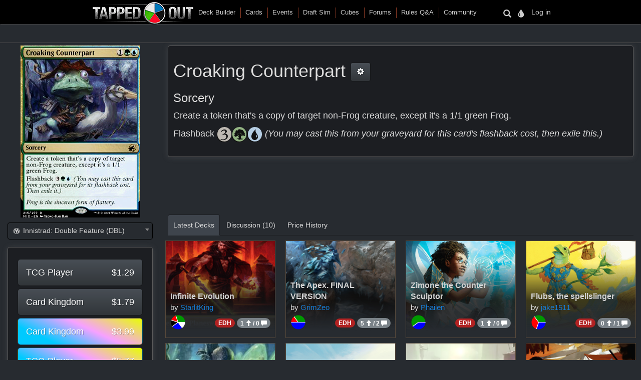

--- FILE ---
content_type: text/html
request_url: https://tappedout.net/mtg-card/croaking-counterpart/
body_size: 48519
content:
<!DOCTYPE html>


<html lang="en-us">
    
    <head>
        <script type="text/javascript">var _sf_startpt=(new Date()).getTime()</script>
        

        
<title>Croaking Counterpart</title>
<meta property="og:title" content="Croaking Counterpart" />
<meta property="og:type" content="website" />
<meta property="og:site_name" content="TappedOut">
<meta property="og:url" content="https://tappedout.net/mtg-card/croaking-counterpart/" />
<meta property="og:image" content="//static.tappedout.net/mtg-cards-2/innistrad-midnight-hunt/croaking-counterpart/femme_fatale-croaking-counterpart-mid-16307940390.jpg" />
<meta property="og:description" content="Create a token that&#x27;s a copy of target non-Frog creature, except it&#x27;s a 1/1 green Frog.

Flashback [[symbol:3]][[symbol:G]][[symbol:U]] *(You may cast this from your graveyard for this card&#x27;s flashback cost, then exile this.)*" />
<meta name="theme-color" content="#393126">

        <meta name="viewport" content="width=device-width, initial-scale=1.0">
        <meta http-equiv="Content-Type" content="text/html; charset=utf-8" />
        <meta name="google-site-verification" content="skvXm5i8y-ydYRYG6QYozxfAiRn4n6V3p0oaO9mgfSM" />
        <link rel="icon" type="image/jpg" href="//s.tappedout.net/s1/favicon.824f8a98adda.ico" />
        <link rel="stylesheet" href="https://cdnjs.cloudflare.com/ajax/libs/jqueryui/1.13.2/themes/base/jquery-ui.min.css" integrity="sha512-ELV+xyi8IhEApPS/pSj66+Jiw+sOT1Mqkzlh8ExXihe4zfqbWkxPRi8wptXIO9g73FSlhmquFlUOuMSoXz5IRw==" crossorigin="anonymous" referrerpolicy="no-referrer" />
        <link rel="stylesheet" href="https://cdnjs.cloudflare.com/ajax/libs/jqueryui/1.13.2/themes/base/theme.min.css" integrity="sha512-hbs/7O+vqWZS49DulqH1n2lVtu63t3c3MTAn0oYMINS5aT8eIAbJGDXgLt6IxDHcWyzVTgf9XyzZ9iWyVQ7mCQ==" crossorigin="anonymous" referrerpolicy="no-referrer" />
        <link rel="stylesheet" href="https://maxcdn.bootstrapcdn.com/bootstrap/3.3.7/css/bootstrap.min.css" integrity="sha384-BVYiiSIFeK1dGmJRAkycuHAHRg32OmUcww7on3RYdg4Va+PmSTsz/K68vbdEjh4u" crossorigin="anonymous">
        <link href="//cdn.jsdelivr.net/npm/keyrune@latest/css/keyrune.css" rel="stylesheet" type="text/css" />
        <link href="//cdn.jsdelivr.net/npm/mana-font@v1.18.0/css/mana.css" rel="stylesheet" type="text/css" />
        <link href="//s.tappedout.net/s1/css/prebid.f95b1f97ee9d.css" rel="stylesheet" type="text/css" />
        <link href="//s.tappedout.net/s1/webpack/vendor-61ed2fe5.4cf0072228d1.css" rel="stylesheet" />
        
<link href="//s.tappedout.net/s1/webpack/darkTheme-6de8281a.557655627d6f.css" rel="stylesheet" disabled="disabled" id="dark-theme"/>
<link href="//s.tappedout.net/s1/webpack/classicTheme-798c2daf.b83ce4707f19.css" rel="stylesheet" disabled="disabled" id="classic-theme"/>
<link href="//s.tappedout.net/s1/webpack/lightTheme-2cb680e2.aed78f416020.css" rel="stylesheet" disabled="disabled" id="light-theme"/>
<script type="text/javascript">
function getCookie(name) {
    let cookieValue = null;
    if (document.cookie && document.cookie !== '') {
        const cookies = document.cookie.split(';');
        for (let i = 0; i < cookies.length; i++) {
            const cookie = cookies[i].trim();
            // Does this cookie string begin with the name we want?
            if (cookie.substring(0, name.length + 1) === (name + '=')) {
                cookieValue = decodeURIComponent(cookie.substring(name.length + 1));
                break;
            }
        }
    }
    return cookieValue;
}
var theme = getCookie('totheme') ? getCookie('totheme') : 'dark';
document.getElementById(theme + '-theme').disabled = false;
</script>

        <link href="//s.tappedout.net/s1/webpack/tapped-95bb9aeb.d7f521d7417a.css" rel="stylesheet" />
        
        <script>
  (function(i,s,o,g,r,a,m){i['GoogleAnalyticsObject']=r;i[r]=i[r]||function(){
  (i[r].q=i[r].q||[]).push(arguments)},i[r].l=1*new Date();a=s.createElement(o),
  m=s.getElementsByTagName(o)[0];a.async=1;a.src=g;m.parentNode.insertBefore(a,m)
  })(window,document,'script','https://www.google-analytics.com/analytics.js','ga');

  ga('create', 'UA-622331-4', 'auto');
  ga('send', 'pageview');
  ga('set', 'anonymizeIp', true);

</script>

        
            <script type="text/javascript">
                
                    var hasDeckAd = false;
                
            </script>
        
        <script type="text/javascript">
            var STATIC_URL = "//s.tappedout.net/s1/";
        </script>
        <script type="text/javascript" src="//s.tappedout.net/s1/vendor/jquery-3.5.1.min.12b69d0ae6c6.js"></script>
        <script src="https://cdnjs.cloudflare.com/ajax/libs/jqueryui/1.13.2/jquery-ui.min.js" integrity="sha512-57oZ/vW8ANMjR/KQ6Be9v/+/h6bq9/l3f0Oc7vn6qMqyhvPd1cvKBRWWpzu0QoneImqr2SkmO4MSqU+RpHom3Q==" crossorigin="anonymous" referrerpolicy="no-referrer"></script>
        <script src="https://maxcdn.bootstrapcdn.com/bootstrap/3.3.7/js/bootstrap.min.js" integrity="sha384-Tc5IQib027qvyjSMfHjOMaLkfuWVxZxUPnCJA7l2mCWNIpG9mGCD8wGNIcPD7Txa" crossorigin="anonymous"></script>
        <script type="text/javascript" src="//s.tappedout.net/s1/js/prebid10.12.0.b6af1819f71a.js"></script>
        <script src="//s.tappedout.net/s1/webpack/vendor-038bd23f.d7eb46aa8feb.js" ></script>
        <script src="//s.tappedout.net/s1/webpack/tapped-cf745652.f6bc34c6f697.js" ></script>
        <script type="text/javascript" src="//s.tappedout.net/s1/js/socket.io-1.3.5.38dc67c66183.js"></script>
        <script data-cookieconsent="ignore">
            window.dataLayer = window.dataLayer || [];
            function gtag() {
                dataLayer.push(arguments);
            }
            gtag("consent", "default", {
                ad_personalization: "denied",
                ad_storage: "denied",
                ad_user_data: "denied",
                analytics_storage: "denied",
                functionality_storage: "denied",
                personalization_storage: "denied",
                security_storage: "granted",
                wait_for_update: 500,
            });
            gtag("set", "ads_data_redaction", true);
            gtag("set", "url_passthrough", true);
        </script>
        <script type="text/javascript">
            function getCookie(name) {
                let cookieValue = null;
                if (document.cookie && document.cookie !== '') {
                    const cookies = document.cookie.split(';');
                    for (let i = 0; i < cookies.length; i++) {
                        const cookie = cookies[i].trim();
                        // Does this cookie string begin with the name we want?
                        if (cookie.substring(0, name.length + 1) === (name + '=')) {
                            cookieValue = decodeURIComponent(cookie.substring(name.length + 1));
                            break;
                        }
                    }
                }
                return cookieValue;
            }
            const csrftoken = getCookie('csrftoken');
            function csrfSafeMethod(method) {
                // these HTTP methods do not require CSRF protection
                return (/^(GET|HEAD|OPTIONS|TRACE)$/.test(method));
            }
            function sameOrigin(url) {
                // test that a given url is a same-origin URL
                // url could be relative or scheme relative or absolute
                var host = document.location.host; // host + port
                var protocol = document.location.protocol;
                var sr_origin = '//' + host;
                var origin = protocol + sr_origin;
                // Allow absolute or scheme relative URLs to same origin
                return (url == origin || url.slice(0, origin.length + 1) == origin + '/') ||
                    (url == sr_origin || url.slice(0, sr_origin.length + 1) == sr_origin + '/') ||
                    // or any other URL that isn't scheme relative or absolute i.e relative.
                    !(/^(\/\/|http:|https:).*/.test(url));
            }
            $.ajaxSetup({
                beforeSend: function(xhr, settings) {
                    if (!csrfSafeMethod(settings.type) && sameOrigin(settings.url)) {
                        // Send the token to same-origin, relative URLs only.
                        // Send the token only if the method warrants CSRF protection
                        // Using the CSRFToken value acquired earlier
                        xhr.setRequestHeader("X-CSRFToken", csrftoken);
                    }
                }
            });
        </script>
        <script type="text/javascript">
            var inventoryShewn = false;
            $(document).on('shown.bs.modal', '#inventory', function() {
                if(inventoryShewn==false){
                    $.ajax({
                        url: "/api/toolbox-modal/",
                        success: function(data){
                            $('#inv-accordion').html(data);
                            inventoryShewn = true;
                        }
                    });
                }
            });
            var notificationsShewn = false;
            $(document).on('shown.bs.modal', '#notifications, #chat', function() {
                if(notificationsShewn==false){
                    $.ajax({
                        url: "/api/notifications-modal/",
                        success: function(data){
                            $('#notifications-body').html(data.notifications);
                            notificationsShewn = true;
                            var count = $("#notifications-clicker").find('.badge-notify').text();
                            if(count) {
                                $("#notifications-clicker").find('.badge-notify').text("");
                            }
                            $('#chat-modal-body').html(data.chat_messages);
                            chatsShewn = true;
                            var count = $("#chat-clicker").find('.badge-notify').text();
                            if(count) {
                                $("#chat-clicker").find('.badge-notify').text("");
                            }

                        }
                    });
                }
            });
        </script>
        
          <!-- Google Tag Services -->
          <script>
            (function () {
              var gads = document.createElement('script');
              gads.async = true;
              gads.type = 'text/javascript';
              var useSSL = 'https:' == document.location.protocol;
              gads.src = (useSSL ? 'https:' : 'http:') +
                '//www.googletagservices.com/tag/js/gpt.js';
              var node = document.getElementsByTagName('script')[0];
              node.parentNode.insertBefore(gads, node);
            })();
          </script>
          <!-- Sovrn Connect -->
          
          
  

<script>
  var FETCH_BIDS_TIMEOUT = 900;
  var REFRESH_TIMEOUT = 45000;
  var GAMCODE = '12053669';
</script>

<script>
  function computeAdUnits() {
    var adUnits = [];
    var w = window;
    var d = document;
    var e = d.documentElement;
    var g = d.getElementsByTagName('body')[0];
    var browserWidth = w.innerWidth || e.clientWidth || g.clientWidth;

    
if (browserWidth >= 992) {
  adUnits.push({code:'div-gpt-ad-1491787755236-0',
    mediaTypes: {
        banner: {
            sizes:[[970, 250], [970, 90], [728, 90]]
        }
    },
    bids:[
        {bidder:'oms',params:{publisherId:'10598'}},
        {bidder:'conversant',params:{site_id:'121973'}},
        {bidder:'ix',params:{siteId:'320016',size:[970,250]}},
        {bidder:'ix',params:{siteId:'320016',size:[970, 90]}},
        {bidder:'ix',params:{siteId:'320016',size:[728, 90]}},
        {bidder:'triplelift',params:{inventoryCode:'Tapped_Out_HB_Desktop_Top_728x90_PB'}},
        {bidder:'lockerdome',params:{adUnitId:'LD12342416850257510'}},
        {bidder:'nextMillennium',params:{placement_id:'77871'}}
    ]
});

  adUnits.push({code:'div-gpt-ad-1491787755236-1',
    mediaTypes: {
        banner: {
            sizes:[[300, 250]]
        }
    },
    bids:[
        {bidder:'oms',params:{publisherId:'10598'}},
        {bidder:'conversant',params:{site_id:'121973'}},
        {bidder:'ix',params:{siteId:'320017',size:[300,250]}},
        {bidder:'triplelift',params:{inventoryCode:'Tapped_Out_HB_Desktop_Sidebar_300x250_PB'}},
        {bidder:'lockerdome',params:{adUnitId:'LD12342415306753638'}},
        {bidder:'nextMillennium',params:{placement_id:'77872'}}
    ]
});

  adUnits.push({code:'div-gpt-ad-1491787755236-2',
    mediaTypes: {
        banner: {
            sizes:[[300, 600], [300, 250], [160, 600]]
        }
    },
    bids:[
        {bidder:'oms',params:{publisherId:'10598'}},
        {bidder:'conversant',params:{site_id:'121973'}},
        {bidder:'ix',params:{siteId:'320018',size:[300,600]}},
        {bidder:'ix',params:{siteId:'320018',size:[300,250]}},
        {bidder:'ix',params:{siteId:'320018',size:[160,600]}},
        {bidder:'triplelift',params:{inventoryCode:'Tapped_Out_HB_Desktop_Sidebar2_300x600_PB'}},
        {bidder:'lockerdome',params:{adUnitId:'LD12342416044951142'}},
        {bidder:'nextMillennium',params:{placement_id:'77873'}}
    ]
});

  adUnits.push({code:'div-gpt-ad-1491787755236-3',
    mediaTypes: {
        banner: {
            sizes:[[728, 90]]
        }
    },
    bids:[
        {bidder:'oms',params:{publisherId:'10598'}},
        {bidder:'conversant',params:{site_id:'121973'}},
        {bidder:'ix',params:{siteId:'320020',size:[728,90]}},
        {bidder:'lockerdome',params:{adUnitId:'LD12342414535001702'}},
        {bidder:'triplelift',params:{inventoryCode:'Tapped_Out_HB_Desktop_Mid_728x90_PB'}},
    ]
});

  // sticky ad
  adUnits.push({code:'div-gpt-ad-1569348723527-0',
    mediaTypes: {
        banner: {
            sizes:[[728, 90], [970, 90]]
        }
    },
    bids:[
        {bidder:'oms',params:{publisherId:'10598'}},
        {bidder:'conversant',params:{site_id:'121973'}},
        {bidder:'ix',params:{siteId:'420019',size:[728,90]}},
        {bidder:'ix',params:{siteId:'420019',size:[970,90]}},
        {bidder:'triplelift',params:{inventoryCode:'Tapped_Out_HB_Desktop_Adhesion_728x90_PB'}},
        {bidder:'lockerdome',params:{adUnitId:'LD12362915688975206'}}
    ]
});

} else if (browserWidth >= 768) {
  adUnits.push({code:'div-gpt-ad-1491787755236-0',
    mediaTypes: {
        banner: {
            sizes:[[728, 90]]
        }
    },
    bids:[
        {bidder:'oms',params:{publisherId:'10598'}},
        {bidder:'conversant',params:{site_id:'121973'}},
        {bidder:'ix',params:{siteId:'320016',size:[728,90]}},
        {bidder:'triplelift',params:{inventoryCode:'Tapped_Out_HB_Desktop_Top_728x90_PB'}},
        {bidder:'lockerdome',params:{adUnitId:'LD12342416850257510'}},
        {bidder:'nextMillennium',params:{placement_id:'77871'}}
    ]
});

  adUnits.push({code:'div-gpt-ad-1491787755236-1',
    mediaTypes: {
        banner: {
            sizes:[[300, 250]]
        }
    },
    bids:[
        {bidder:'oms',params:{publisherId:'10598'}},
        {bidder:'conversant',params:{site_id:'121973'}},
        {bidder:'ix',params:{siteId:'320017',size:[300,250]}},
        {bidder:'triplelift',params:{inventoryCode:'Tapped_Out_HB_Desktop_Sidebar_300x250_PB'}},
        {bidder:'lockerdome',params:{adUnitId:'LD12342415306753638'}},
        {bidder:'nextMillennium',params:{placement_id:'77872'}}
    ]
});

  adUnits.push({code:'div-gpt-ad-1491787755236-2',
    mediaTypes: {
        banner: {
            sizes:[[300, 600], [300, 250], [160, 600]]
        }
    },
    bids:[
        {bidder:'oms',params:{publisherId:'10598'}},
        {bidder:'conversant',params:{site_id:'121973'}},
        {bidder:'ix',params:{siteId:'320018',size:[300,600]}},
        {bidder:'ix',params:{siteId:'320018',size:[300,250]}},
        {bidder:'ix',params:{siteId:'320018',size:[160,600]}},
        {bidder:'triplelift',params:{inventoryCode:'Tapped_Out_HB_Desktop_Sidebar2_300x600_PB'}},
        {bidder:'lockerdome',params:{adUnitId:'LD12342416044951142'}},
        {bidder:'nextMillennium',params:{placement_id:'77873'}}
    ]
});

  adUnits.push({code:'div-gpt-ad-1491787755236-3',
    mediaTypes: {
        banner: {
            sizes:[[728, 90]]
        }
    },
    bids:[
        {bidder:'oms',params:{publisherId:'10598'}},
        {bidder:'conversant',params:{site_id:'121973'}},
        {bidder:'ix',params:{siteId:'320020',size:[728,90]}},
        {bidder:'lockerdome',params:{adUnitId:'LD12342414535001702'}},
        {bidder:'triplelift',params:{inventoryCode:'Tapped_Out_HB_Desktop_Mid_728x90_PB'}}
    ]
});

  // sticky ad
  adUnits.push({code:'div-gpt-ad-1569348723527-0',
    mediaTypes: {
        banner: {
            sizes:[[728, 90]]
        }
    },
    bids:[
        {bidder:'oms',params:{publisherId:'10598'}},
        {bidder:'conversant',params:{site_id:'121973'}},
        {bidder:'ix',params:{siteId:'420019',size:[728,90]}},
        {bidder:'triplelift',params:{inventoryCode:'Tapped_Out_HB_Desktop_Adhesion_728x90_PB'}},
        {bidder:'lockerdome',params:{adUnitId:'LD12362915688975206'}}
    ]
});

} else {
  adUnits.push({code:'div-gpt-ad-1491787755236-0',
    mediaTypes: {
        banner: {
            sizes:[[320, 50]],
        }
    },
    bids:[
        {bidder:'oms',params:{publisherId:'10598'}},
        {bidder:'conversant',params:{site_id:'121973'}},
        {bidder:'ix',params:{siteId:'320021',size:[320,50]}},
        {bidder:'triplelift',params:{inventoryCode:'Tapped_Out_HB_Mobile_Top_320x50_PB'}},
        {bidder:'lockerdome',params:{adUnitId:'LD12342424936875622'}}
    ]
});

  adUnits.push({code:'div-gpt-ad-1491787755236-1',
    mediaTypes: {
        banner: {
            sizes:[[300, 250]],
        }
    },
    bids:[
        {bidder:'oms',params:{publisherId:'10598'}},
        {bidder:'conversant',params:{site_id:'121973'}},
        {bidder:'ix',params:{siteId:'320022',size:[300,250]}},
        {bidder:'triplelift',params:{inventoryCode:'Tapped_Out_HB_Mobile_Mid_300x250_PB'}},
        {bidder:'lockerdome',params:{adUnitId:'LD12342422051194470'}}
    ]
});

  adUnits.push({code:'div-gpt-ad-1491787755236-2',
    mediaTypes: {
        banner: {
            sizes:[[300, 600], [300, 250]],
        }
    },
    bids:[
        {bidder:'oms',params:{publisherId:'10598'}},
        {bidder:'conversant',params:{site_id:'121973'}},
        {bidder:'ix',params:{siteId:'320023',size:[300,600]}},
        {bidder:'ix',params:{siteId:'320023',size:[300,250]}},
        {bidder:'triplelift',params:{inventoryCode:'Tapped_Out_HB_Mobile_Mid2_300x250_PB'}},
        {bidder:'lockerdome',params:{adUnitId:'LD12342423628252774'}},
        {bidder:'nextMillennium',params:{placement_id:'77873'}}
    ]
});

  // sticky ad
  adUnits.push({code:'div-gpt-ad-1569348723527-0',
    mediaTypes: {
        banner: {
            sizes:[[320, 50]]
        }
    },
    bids:[
        {bidder:'oms',params:{publisherId:'10598'}},
        {bidder:'conversant',params:{site_id:'121973'}},
        {bidder:'ix',params:{siteId:'420020',size:[320,50]}},
        {bidder:'triplelift',params:{inventoryCode:'Tapped_Out_HB_Mobile_Adhesion_320x50_PB'}},
        {bidder:'lockerdome',params:{adUnitId:'LD12362919581289318'}}
    ]
});

}


    return adUnits;
  }

  var pbjs = pbjs || {};
  pbjs.que = pbjs.que || [];

  var googletag = googletag || {};
  googletag.cmd = googletag.cmd || [];
  googletag.cmd.push(function() {
    googletag.pubads().disableInitialLoad();
  });

  pbjs.que.push(function() {
    var adUnits = computeAdUnits();
    if (hasDeckAd && adUnits[0].code.endsWith("-0")) adUnits.shift();
    pbjs.addAdUnits(adUnits);
    pbjs.bidderSettings = {
      oms: {storageAllowed: true},
      conversant: {storageAllowed: true},
      ix: {storageAllowed: true},
      sharethrough: {storageAllowed: true},
      triplelift: {storageAllowed: true},
      lockerdome: {storageAllowed: true},
      nextMillennium: {storageAllowed: true}
    }
  });

  pbjs.que.push(function() {
    pbjs.setConfig({
      consentManagement: {
        gdpr: {allowAuctionWithoutConsent: false, cmpApi: 'iab', timeout: 10000},
        usp: {cmpApi: 'iab', timeout: 3000},
        gpp: {cmpApi: 'iab', timeout: 10000}
      },
      dataProviders: [{
        name: 'confiant',
        waitForIt: true,
        params: { propertyId: 'VL8lOwQoXaT7N2b9dvJx4oGnlrY' }
      }],
      userSync: {
        userIds: [
          {
           name: 'sharedId',
           storage: {name: 'sharedid', type: 'cookie', expires: 28}
          }
        ],
        syncDelay: 5000,
        filterSettings: {
          iframe: {bidders: '*', filter: 'include'},
          image: {bidders: '*', filter: 'include'}
        }
      },
      enableSendAllBids: false,
      priceGranularity: "high",
      useBidCache: false,
      pageURL: "/mtg-card/croaking-counterpart/",
      enableTIDs: true
    });
  });

  function sendAdserverRequest() {
    if (pbjs.adserverRequestSent) return;
    pbjs.adserverRequestSent = true;
    googletag.cmd.push(function() {
      pbjs.que.push(function() {
        pbjs.setTargetingForGPTAsync();
        googletag.pubads().addEventListener("slotRenderEnded", function(event) {
          var slot = event.slot.getSlotElementId();
          if (slot === "div-gpt-ad-1569348723527-0" && document.getElementById(slot)) {
            if (event.isEmpty && document.getElementById(slot).querySelector("iframe") === null) {
              document.getElementById(slot).parentNode.style.visibility = "hidden";
            } else {
              document.getElementById(slot).parentNode.removeAttribute("style");
            }
          }
        });
        googletag.pubads().refresh();
      });
    });
  }

  var googleSlots = [];

  function defineBTFDelayed() {
    var w = window;
    var d = document;
    var e = d.documentElement;
    var g = d.getElementsByTagName('body')[0];
    var browserWidth = w.innerWidth || e.clientWidth || g.clientWidth;
    var browserHeight = w.innerHeight || e.clientHeight || g.clientHeight;
    if (browserWidth >= 992) {
      slotName = '/' + GAMCODE + '/Tapped_Out_728x90_BTF';
slotCode = 'div-gpt-ad-1491787755236-4';
slot = googletag.defineSlot(slotName, [[970, 250], [970, 90], [728, 90]],
    slotCode).setTargeting("refresh", ["1"]).addService(googletag.pubads());
googleSlots.push({code: slotCode, name: slotName, slot: slot, wasSeen: false, refreshTimes: 1});
    } else if (browserWidth >= 768) {
      slotName = '/' + GAMCODE + '/Tapped_Out_728x90_BTF';
slotCode = 'div-gpt-ad-1491787755236-4';
slot = googletag.defineSlot(slotName, [[970, 250], [970, 90], [728, 90]],
    slotCode).setTargeting("refresh", ["1"]).addService(googletag.pubads());
googleSlots.push({code: slotCode, name: slotName, slot: slot, wasSeen: false, refreshTimes: 1});
    }
  }

  function defineROSDelayed() {
    var w = window;
    var d = document;
    var e = d.documentElement;
    var g = d.getElementsByTagName('body')[0];
    var browserWidth = w.innerWidth || e.clientWidth || g.clientWidth;
    var browserHeight = w.innerHeight || e.clientHeight || g.clientHeight;
    if (browserWidth <= 768) {
      slotName = '/' + GAMCODE + '/Tapped_Out_160x600_ROS';
slotCode = 'div-gpt-ad-1491787755236-2';
slot = googletag.defineSlot(slotName, [[300, 600], [300, 250], [160, 600]],
    slotCode).setTargeting("refresh", ["1"]).addService(googletag.pubads());
googleSlots.push({code: slotCode, name: slotName, slot: slot, wasSeen: false, refreshTimes: 1});
    }
  }

  var googleSlotsDelayedMap = {
    'div-gpt-ad-1491787755236-4': defineBTFDelayed,
    'div-gpt-ad-1491787755236-2': defineROSDelayed
  }

  googletag.cmd.push(function() {
    var w = window;
    var d = document;
    var e = d.documentElement;
    var g = d.getElementsByTagName('body')[0];
    var browserWidth = w.innerWidth || e.clientWidth || g.clientWidth;
    var browserHeight = w.innerHeight || e.clientHeight || g.clientHeight;

    
if (browserWidth >= 992 && browserHeight >= 0) {
  slotName = '/' + GAMCODE + '/Tapped_Out_728x90_ROS';
slotCode = 'div-gpt-ad-1491787755236-0';
slot = googletag.defineSlot(slotName, [[970, 250], [970, 90], [728, 90]],
    slotCode).setTargeting("refresh", ["1"]).addService(googletag.pubads());
googleSlots.push({code: slotCode, name: slotName, slot: slot, wasSeen: false, refreshTimes: 1});

  slotName = '/' + GAMCODE + '/Tapped_Out_300x250_ROS';
slotCode = 'div-gpt-ad-1491787755236-1';
slot = googletag.defineSlot(slotName, [[300, 250]],
    slotCode).setTargeting("refresh", ["1"]).addService(googletag.pubads());
googleSlots.push({code: slotCode, name: slotName, slot: slot, wasSeen: false, refreshTimes: 1});
  slotName = '/' + GAMCODE + '/Tapped_Out_160x600_ROS';
slotCode = 'div-gpt-ad-1491787755236-2';
slot = googletag.defineSlot(slotName, [[300, 600], [300, 250], [160, 600]],
    slotCode).setTargeting("refresh", ["1"]).addService(googletag.pubads());
googleSlots.push({code: slotCode, name: slotName, slot: slot, wasSeen: false, refreshTimes: 1});
  slotName = '/' + GAMCODE + '/Tapped_Out_InView_Banner';
slotCode = 'div-gpt-ad-1491787755236-3';
slot = googletag.defineSlot(slotName, [[728, 90]],
    slotCode).setTargeting("refresh", ["1"]).addService(googletag.pubads());
googleSlots.push({code: slotCode, name: slotName, slot: slot, wasSeen: false, refreshTimes: 1});

  // sticky ad
  slotName = '/' + GAMCODE + '/Tapped_Out_Adhesion';
slotCode = 'div-gpt-ad-1569348723527-0';
slot = googletag.defineSlot(slotName, [[728, 90], [970, 90]],
    slotCode).setTargeting("refresh", ["1"]).addService(googletag.pubads());
googleSlots.push({code: slotCode, name: slotName, slot: slot, wasSeen: false, refreshTimes: 1});

} else if (browserWidth >= 768 && browserHeight >= 0) {
  slotName = '/' + GAMCODE + '/Tapped_Out_728x90_ROS';
slotCode = 'div-gpt-ad-1491787755236-0';
slot = googletag.defineSlot(slotName, [[728, 90]],
    slotCode).setTargeting("refresh", ["1"]).addService(googletag.pubads());
googleSlots.push({code: slotCode, name: slotName, slot: slot, wasSeen: false, refreshTimes: 1});
  slotName = '/' + GAMCODE + '/Tapped_Out_300x250_ROS';
slotCode = 'div-gpt-ad-1491787755236-1';
slot = googletag.defineSlot(slotName, [[300, 250]],
    slotCode).setTargeting("refresh", ["1"]).addService(googletag.pubads());
googleSlots.push({code: slotCode, name: slotName, slot: slot, wasSeen: false, refreshTimes: 1});
  slotName = '/' + GAMCODE + '/Tapped_Out_160x600_ROS';
slotCode = 'div-gpt-ad-1491787755236-2';
slot = googletag.defineSlot(slotName, [[300, 600], [300, 250], [160, 600]],
    slotCode).setTargeting("refresh", ["1"]).addService(googletag.pubads());
googleSlots.push({code: slotCode, name: slotName, slot: slot, wasSeen: false, refreshTimes: 1});
  slotName = '/' + GAMCODE + '/Tapped_Out_InView_Banner';
slotCode = 'div-gpt-ad-1491787755236-3';
slot = googletag.defineSlot(slotName, [[728, 90]],
    slotCode).setTargeting("refresh", ["1"]).addService(googletag.pubads());
googleSlots.push({code: slotCode, name: slotName, slot: slot, wasSeen: false, refreshTimes: 1});

  // sticky ad
  slotName = '/' + GAMCODE + '/Tapped_Out_Adhesion';
slotCode = 'div-gpt-ad-1569348723527-0';
slot = googletag.defineSlot(slotName, [[728, 90]],
    slotCode).setTargeting("refresh", ["1"]).addService(googletag.pubads());
googleSlots.push({code: slotCode, name: slotName, slot: slot, wasSeen: false, refreshTimes: 1});
} else {
  slotName = '/' + GAMCODE + '/Tapped_Out_728x90_ROS';
slotCode = 'div-gpt-ad-1491787755236-0';
slot = googletag.defineSlot(slotName, [[320, 50]],
    slotCode).setTargeting("refresh", ["1"]).addService(googletag.pubads());
googleSlots.push({code: slotCode, name: slotName, slot: slot, wasSeen: false, refreshTimes: 1});
  slotName = '/' + GAMCODE + '/Tapped_Out_300x250_ROS';
slotCode = 'div-gpt-ad-1491787755236-1';
slot = googletag.defineSlot(slotName, [[300, 250]],
    slotCode).setTargeting("refresh", ["1"]).addService(googletag.pubads());
googleSlots.push({code: slotCode, name: slotName, slot: slot, wasSeen: false, refreshTimes: 1});
  // sticky ad
  slotName = '/' + GAMCODE + '/Tapped_Out_Adhesion';
slotCode = 'div-gpt-ad-1569348723527-0';
slot = googletag.defineSlot(slotName, [[320, 50]],
    slotCode).setTargeting("refresh", ["1"]).addService(googletag.pubads());
googleSlots.push({code: slotCode, name: slotName, slot: slot, wasSeen: false, refreshTimes: 1});
}


    if (hasDeckAd && googleSlots[0].code.endsWith("-0")) googleSlots.shift();

    var adSectionReference = (function() {
      var pathArray = window.location.pathname.replace(/\//g, " ").trim().split(/\s+/);
      var basePath = pathArray[0];
      var lastPath = pathArray[pathArray.length - 1];
      var basePathToSection = {
        "magic-cards": "Cards",
        "community": "Community",
        "mtg-cube-drafts": "Cubes",
        "mtg-deck-builder": "Deck Builder",
        "mtg-draft-simulator": "Draft Sim",
        "meets": "Events",
        "mtg-forum": "Forums",
        "mtg-questions": "Rules",
        "users": "Users",
        "mtg-decks": "Decks"
      };

      if (basePath === "") return "Home";
      if (basePathToSection.hasOwnProperty(basePath)) return basePathToSection[basePath];
      return "Unmatched Section: " + basePath;
    })();

    googletag.pubads().setTargeting("sections", adSectionReference);
    googletag.pubads().enableSingleRequest();
    googletag.enableServices();
  });

</script>

<script>
  function isInViewport(div) {
    var selector = $(div);
    if (!selector.length) return;
    var top_of_element = selector.offset().top;
    var bottom_of_element = selector.offset().top + selector.outerHeight();
    var bottom_of_screen = $(window).scrollTop() + $(window).innerHeight();
    var top_of_screen = $(window).scrollTop();
    return (bottom_of_screen > top_of_element) && (top_of_screen < bottom_of_element);
  }

  var refresh_times = 0;
  function refreshBid(slotValue) {
    pbjs.que.push(function() {
      pbjs.requestBids({
        adUnitCodes: [slotValue.code],
        timeout: FETCH_BIDS_TIMEOUT,
        bidsBackHandler: function() {
          pbjs.setTargetingForGPTAsync([slotValue.code]);
          googletag.pubads().refresh([
            slotValue.slot.setTargeting("refresh", [(++slotValue.refreshTimes).toString()])
          ]);
          slotValue.wasSeen = false;
        }
      });
    });
  }

  function refreshBids() {
    if (window.hasAdblocker) return;
    googleSlots
      .filter((slotValue) => (slotValue.wasSeen || (isInViewport("#" + slotValue.code) && document.visibilityState === "visible")))
      .forEach((slotValue) => refreshBid(slotValue));
    var timeout = Math.min(REFRESH_TIMEOUT + refresh_times++ * 15000, 120000);
    setTimeout(refreshBids, timeout);
  }

  $(window).scroll(() => {
    googleSlots.forEach((slotValue) => {
      slotValue.wasSeen = isInViewport("#" + slotValue.code) || slotValue.wasSeen;
    });
  });

  function fetchAds() {
    pbjs.que.push(function() {
      pbjs.requestBids({
        bidsBackHandler: sendAdserverRequest,
        timeout: FETCH_BIDS_TIMEOUT
      });
    });

    
    googletag.cmd.push(function () {
      googletag.display('div-gpt-ad-1491787755236-0');
    });
    

    setTimeout(refreshBids, REFRESH_TIMEOUT);
  }

  
    fetchAds();
  
</script>


        
        

<script type="text/javascript">
    var previousSelection;
    function parseVal(val){
        var newval = val.split("|");
        if(newval.length == 2){
            return {value: newval[0], boardChoices: newval[1].split(',')};
        }
        return {value: newval[0], boardChoices: []};
    }
    var BOARDFORM = (function(my){
        my.resetForm = function(){
            my.collectionInput.val("");
            my.boardInput.val("");
            my.qtyInput.val("");
            my.foilInput.val("");
            my.alterInput.attr('checked', false);
            my.alterCodeInput.val("");
            my.signedInput.attr('checked', false);
            my.langInput.val("EN");
            my.condInput.val("NM");
        },
        my.submit = function(){
            if (my.nameInput.val() != '') {
                var tla = my.printingInput.val();
                var variation = "";
                if (tla.includes(':')) {
                    var tla_array = tla.split(':')
                    tla = tla_array[0];
                    variation = tla_array[1];
                }
                var data = {
                    "name": my.nameInput.val(),
                    "collection": my.collectionInput.val(),
                    "condition": my.condInput.val(),
                    "tla": tla,
                    "language": my.langInput.val(),
                    "variation": variation,
                    "alter": my.alterInput.prop('checked'),
                    "signed": my.signedInput.prop('checked')
                }
                if(my.foilInput.val()){
                    data['foil'] = my.foilInput.val();
                }
                if(my.boardInput.val()){
                    data['b'] = my.boardInput.val();
                }
                if(my.qtyInput.val()){
                    data['qty'] = parseInt(my.qtyInput.val());
                } else {
                    data['qty'] = 1;
                }
                if(my.alterCodeInput.val()){
                    data['alter_pk'] = parseInt(my.alterCodeInput.val());
                }
                var api = parseVal(my.collectionInput.val());
                console.log(api);
                console.log(api.value);
                $.ajax({
                    url: api.value,
                    data: {changes: JSON.stringify([data])},
                    dataType: 'json',
                    type: 'put',
                    error: function(xhr){
                        console.log(xhr);
                        if(xhr && xhr.responseJSON && xhr.responseJSON.error){
                            alert("Error: " + xhr.responseJSON.error);
                        } else {
                            alert("There was a problem with that action");
                        }
                    },
                    success: function(response){
                        my.resetForm();
                        my.collectionInput.focus();
                        $("#add-card-success-message").show().delay(10000).fadeOut("slow");
                    }
                });
            }
        }
        return my;
    }(BOARDFORM));

    function loadComments() {
        var button = $('.load-comments');
        button.addClass('disabled');
        var page = button.data('page');

        $.get('/api/mtg-card/croaking-counterpart/comments/?page=' + page, function(data){
            button.remove();
            $('#card-comments').append(data);
            $('.load-comments').click(loadComments);
        });
    }

    function loadDecks() {
        var button = $('.load-decks');
        button.addClass('disabled');
        var page = button.data('page');

        $.get('/api/mtg-card/croaking-counterpart/mtg-decks/?page=' + page, function(data){
            button.remove();
            var html = $(data.decks_html);
            html.find('script').remove(); // some weirdness when appending with ads scripts
            $('#card-decks').append(html);
            $('.load-decks').click(loadDecks);
        });
    }

    $(function() {
        CARD_STATE = (function(my){
            my.handleSpecials = function() {
                if (my.state.coll_choices && my.state.coll_choices.length) {
                    $.each(my.state.coll_choices, function(i, item) {
                         $('#id_card-add-collection')
                             .append($("<option></option>").attr("value", item[0]).text(item[1]));
                    });
                }
            }
            return my;
        })(STATE)
        CARD_STATE.initialize("/api/mtg-card/state-api/", []);
        CARD_STATE.callApi();
        BOARDFORM.init('card-add');
        $('#add-card-btn').click(function(){
            BOARDFORM.submit();
        });
        BOARDFORM.collectionInput.select2({width: '100%'});
        BOARDFORM.boardInput.change(function(){
            if($(this).val()){
                previousSelection = $(this).val();
            }
        });

        BOARDFORM.collectionInput.change(function(){
            var $el = BOARDFORM.boardInput;
            $el.empty(); // remove old options
            var newOptions = parseVal($(this).val()).boardChoices;
            $.each(newOptions, function(key, value) {
                newOpt = $("<option></option>")
                         .attr("value", value).text(value)
                if(previousSelection == value){
                    newOpt.attr('selected', true);
                }
                $el.append(newOpt);
            });
        });
        $('.load-comments').click(loadComments);
        $('.load-decks').click(loadDecks);
    });
</script>

<script src="//s.tappedout.net/s1/webpack/mtg-3e08342d.d037a2e0ad58.js" ></script>

        <script type="text/javascript">
            $(document).ready(function(){
                
                $(".to-theme-swap").click(function (){
                  setCookie('totheme', $(this).data('theme'), 365);
                  location.reload();
                })
                $(".prompt").click(function(e){
                    confirmation = confirm($(this).data('prompt'));
                    return confirmation;
                });
                $(".delete").click(function(e){
                    confirmation = confirm("Are you sure you want to delete this item?");
                    return confirmation;
                });
                $('.upgraders-only').popover({
                    trigger: 'click hover',
                    placement: 'auto bottom',
                    content: 'Heads Up: This feature is only available to users with upgraded accounts, you can upgrade your account in the "Support the Site" section!',
                    template: '<div class="popover" role="tooltip"><div class="arrow"></div><h3 class="popover-title"></h3><div style="padding: 10px!important" class="popover-content"></div></div>',
                })
                if(!document.getElementById('aKWErQxNtmxB')){
                    window.hasAdblocker = true;
                    setCookie('adblocker', 1)
                } else {
                    setCookie('adblocker', 0)
                }
                CORE.initResponsiveImages();
                CORE.initResponsiveEmbed();
                TAPPED.initReactions();
                
                

TAPPED.initSpoiler();

$("#id_printing").select2({
    width: '100%',
    templateSelection: window.iformat,
    templateResult: window.iformat,
    escapeMarkup: function(text) {
        return text;
    }
});
function updatePriceBtns(tla) {
    $(".btn-price").each(function(){
        var that = $(this)
        var price = that.data(tla + 'Price');
        var url = that.data(tla + 'Url');
        if (url) {
            that.attr('href', url)
        }
        if (price) {
            that.show();
            that.find('.price-span').html(price)
        } else {
            that.hide()
        }
    })
    var $paper = $('#paper-prices')
    $paper.find('.btn-price').sort(function(a, b) {
        var first = $(a).data(tla + 'Price') ? $(a).data(tla + 'Price') : '0';
        var second = $(b).data(tla + 'Price') ? $(b).data(tla + 'Price') : '0';
        return parseFloat(first.replace('$', '')) - parseFloat(second.replace('$', ''));
    }).appendTo($paper);
}

updatePriceBtns("dbl")

$("#id_printing").change(function(){
    var tla = $(this).val()
    updatePriceBtns(tla);
    var img = $("#card-img");
    if (img.data(tla)) {
        img.attr('src', img.data(tla))
    }
})
var data = JSON.parse('{"tcgp_market_history": [["MID", [[[2022, 1, 23], "0.26"], [[2022, 1, 24], "0.25"], [[2022, 1, 25], "0.24"], [[2022, 1, 28], "0.25"], [[2022, 1, 29], "0.28"], [[2022, 1, 30], "0.30"], [[2022, 2, 9], "0.32"], [[2022, 2, 10], "0.33"], [[2022, 2, 15], "0.32"], [[2022, 2, 16], "0.30"], [[2022, 2, 17], "0.26"], [[2022, 2, 18], "0.21"], [[2022, 2, 19], "0.20"], [[2022, 3, 4], "0.21"], [[2022, 3, 5], "0.20"], [[2022, 3, 10], "0.21"], [[2022, 3, 12], "0.23"], [[2022, 3, 14], "0.24"], [[2022, 3, 16], "0.25"], [[2022, 3, 18], "0.26"], [[2022, 3, 19], "0.25"], [[2022, 3, 22], "0.26"], [[2022, 3, 23], "0.25"], [[2022, 3, 25], "0.26"], [[2022, 3, 30], "0.25"], [[2022, 4, 2], "0.23"], [[2022, 4, 3], "0.24"], [[2022, 4, 6], "0.23"], [[2022, 4, 14], "0.24"], [[2022, 4, 15], "0.27"], [[2022, 4, 18], "0.24"], [[2022, 4, 21], "0.25"], [[2022, 4, 25], "0.26"], [[2022, 4, 30], "0.25"], [[2022, 5, 1], "0.26"], [[2022, 5, 13], "0.25"], [[2022, 5, 15], "0.24"], [[2022, 5, 18], "0.25"], [[2022, 5, 22], "0.24"], [[2022, 5, 23], "0.22"], [[2022, 5, 24], "0.21"], [[2022, 5, 25], "0.22"], [[2022, 5, 26], "0.24"], [[2022, 5, 28], "0.25"], [[2022, 5, 29], "0.24"], [[2022, 5, 30], "0.25"], [[2022, 5, 31], "0.24"], [[2022, 6, 1], "0.25"], [[2022, 6, 5], "0.26"], [[2022, 6, 7], "0.25"], [[2022, 6, 15], "0.26"], [[2022, 6, 19], "0.27"], [[2022, 6, 20], "0.25"], [[2022, 7, 3], "0.26"], [[2022, 7, 4], "0.25"], [[2022, 7, 8], "0.26"], [[2022, 7, 13], "0.28"], [[2022, 7, 15], "0.27"], [[2022, 7, 16], "0.28"], [[2022, 7, 21], "0.26"], [[2022, 7, 25], "0.25"], [[2022, 7, 26], "0.26"], [[2022, 7, 27], "0.27"], [[2022, 8, 4], "0.26"], [[2022, 8, 5], "0.27"], [[2022, 8, 11], "0.26"], [[2022, 8, 15], "0.27"], [[2022, 8, 16], "0.26"], [[2022, 8, 17], "0.25"], [[2022, 8, 19], "0.26"], [[2022, 8, 21], "0.25"], [[2022, 8, 25], "0.26"], [[2022, 8, 26], "0.27"], [[2022, 8, 28], "0.28"], [[2022, 9, 1], "0.27"], [[2022, 9, 2], "0.26"], [[2022, 9, 5], "0.24"], [[2022, 9, 7], "0.23"], [[2022, 9, 11], "0.24"], [[2022, 9, 13], "0.25"], [[2022, 9, 16], "0.26"], [[2022, 9, 17], "0.27"], [[2022, 9, 19], "0.28"], [[2022, 9, 21], "0.27"], [[2022, 9, 24], "0.28"], [[2022, 9, 25], "0.30"], [[2022, 9, 27], "0.31"], [[2022, 10, 8], "0.32"], [[2022, 10, 9], "0.33"], [[2022, 10, 11], "0.34"], [[2022, 10, 15], "0.33"], [[2022, 10, 18], "0.32"], [[2022, 10, 19], "0.31"], [[2022, 10, 21], "0.30"], [[2022, 10, 23], "0.29"], [[2022, 10, 26], "0.28"], [[2022, 10, 28], "0.30"], [[2022, 10, 29], "0.31"], [[2022, 11, 3], "0.32"], [[2022, 11, 4], "0.31"], [[2022, 11, 6], "0.29"], [[2022, 11, 7], "0.28"], [[2022, 11, 9], "0.27"], [[2022, 11, 11], "0.29"], [[2022, 11, 17], "0.30"], [[2022, 11, 18], "0.29"], [[2022, 11, 19], "0.28"], [[2022, 11, 20], "0.29"], [[2022, 11, 22], "0.28"], [[2022, 11, 25], "0.27"], [[2022, 11, 27], "0.26"], [[2022, 11, 28], "0.25"], [[2022, 11, 29], "0.26"], [[2022, 12, 3], "0.27"], [[2022, 12, 7], "0.26"], [[2022, 12, 8], "0.27"], [[2022, 12, 9], "0.28"], [[2022, 12, 11], "0.27"], [[2022, 12, 18], "0.26"], [[2022, 12, 23], "0.25"], [[2022, 12, 26], "0.26"], [[2022, 12, 31], "0.27"], [[2023, 1, 2], "0.28"], [[2023, 1, 6], "0.27"], [[2023, 1, 7], "0.30"], [[2023, 1, 10], "0.29"], [[2023, 1, 11], "0.30"], [[2023, 1, 12], "0.31"], [[2023, 1, 13], "0.32"], [[2023, 1, 15], "0.30"], [[2023, 1, 16], "0.32"], [[2023, 1, 18], "0.33"], [[2023, 1, 20], "0.32"], [[2023, 1, 21], "0.31"], [[2023, 1, 24], "0.32"], [[2023, 1, 25], "0.31"], [[2023, 1, 26], "0.32"], [[2023, 1, 28], "0.31"], [[2023, 1, 29], "0.30"], [[2023, 2, 4], "0.28"], [[2023, 2, 5], "0.32"], [[2023, 2, 6], "0.31"], [[2023, 2, 7], "0.33"], [[2023, 2, 8], "0.32"], [[2023, 2, 9], "0.35"], [[2023, 2, 10], "0.31"], [[2023, 2, 14], "0.32"], [[2023, 9, 5], "0.25"], [[2023, 9, 8], "0.26"], [[2023, 9, 10], "0.29"], [[2023, 9, 12], "0.30"], [[2023, 9, 15], "0.29"], [[2023, 9, 16], "0.28"], [[2023, 9, 18], "0.29"], [[2023, 9, 19], "0.28"], [[2023, 9, 20], "0.27"], [[2023, 9, 29], "0.26"], [[2023, 10, 18], "0.27"], [[2023, 10, 19], "0.29"], [[2023, 10, 21], "0.31"], [[2023, 10, 22], "0.33"], [[2023, 10, 29], "0.31"], [[2023, 11, 1], "0.27"], [[2023, 11, 4], "0.28"], [[2023, 11, 12], "0.27"], [[2023, 11, 14], "0.26"], [[2023, 11, 19], "0.28"], [[2023, 11, 20], "0.27"], [[2023, 11, 24], "0.26"], [[2023, 11, 26], "0.28"], [[2023, 11, 27], "0.31"], [[2023, 11, 30], "0.32"], [[2023, 12, 2], "0.30"], [[2023, 12, 5], "0.28"], [[2023, 12, 7], "0.27"], [[2023, 12, 11], "0.28"], [[2023, 12, 13], "0.27"], [[2023, 12, 16], "0.28"], [[2023, 12, 21], "0.29"], [[2023, 12, 28], "0.28"], [[2023, 12, 29], "0.29"], [[2023, 12, 31], "0.32"], [[2024, 1, 3], "0.33"], [[2024, 1, 5], "0.34"], [[2024, 1, 8], "0.31"], [[2024, 1, 11], "0.30"], [[2024, 1, 12], "0.29"], [[2024, 1, 18], "0.30"], [[2024, 1, 19], "0.31"], [[2024, 1, 27], "0.32"], [[2024, 1, 29], "0.31"], [[2024, 2, 1], "0.32"], [[2024, 2, 3], "0.31"], [[2024, 2, 6], "0.32"], [[2024, 2, 7], "0.33"], [[2024, 2, 10], "0.32"], [[2024, 2, 15], "0.30"], [[2024, 2, 17], "0.30"], [[2024, 2, 18], "0.30"], [[2024, 2, 23], "0.29"], [[2024, 2, 24], "0.28"], [[2024, 2, 28], "0.29"], [[2024, 2, 29], "0.28"], [[2024, 3, 3], "0.30"], [[2024, 3, 6], "0.31"], [[2024, 3, 12], "0.32"], [[2024, 3, 13], "0.33"], [[2024, 3, 14], "0.33"], [[2024, 3, 17], "0.33"], [[2024, 3, 21], "0.32"], [[2024, 3, 25], "0.31"], [[2024, 3, 27], "0.33"], [[2024, 3, 28], "0.35"], [[2024, 3, 29], "0.34"], [[2024, 3, 30], "0.33"], [[2024, 3, 31], "0.33"], [[2024, 4, 1], "0.33"], [[2024, 4, 2], "0.33"], [[2024, 4, 3], "0.33"], [[2024, 4, 5], "0.35"], [[2024, 4, 7], "0.31"], [[2024, 4, 8], "0.31"], [[2024, 4, 11], "0.33"], [[2024, 4, 15], "0.31"], [[2024, 4, 16], "0.31"], [[2024, 4, 17], "0.32"], [[2024, 4, 18], "0.33"], [[2024, 4, 19], "0.31"], [[2024, 4, 20], "0.30"], [[2024, 4, 21], "0.30"], [[2024, 4, 22], "0.29"], [[2024, 4, 23], "0.28"], [[2024, 4, 24], "0.27"], [[2024, 4, 25], "0.27"], [[2024, 4, 27], "0.26"], [[2024, 4, 28], "0.26"], [[2024, 4, 29], "0.26"], [[2024, 5, 1], "0.25"], [[2024, 5, 9], "0.26"], [[2024, 5, 13], "0.25"], [[2024, 5, 16], "0.26"], [[2024, 5, 17], "0.25"], [[2024, 5, 18], "0.25"], [[2024, 5, 20], "0.26"], [[2024, 5, 21], "0.26"], [[2024, 5, 24], "0.27"], [[2024, 5, 25], "0.27"], [[2024, 5, 26], "0.27"], [[2024, 5, 27], "0.27"], [[2024, 5, 29], "0.28"], [[2024, 6, 2], "0.27"], [[2024, 6, 3], "0.26"], [[2024, 6, 4], "0.27"], [[2024, 6, 5], "0.28"], [[2024, 6, 6], "0.28"], [[2024, 6, 7], "0.27"], [[2024, 6, 8], "0.26"], [[2024, 6, 15], "0.27"], [[2024, 6, 18], "0.28"], [[2024, 6, 19], "0.29"], [[2024, 6, 20], "0.29"], [[2024, 6, 21], "0.30"], [[2024, 6, 22], "0.30"], [[2024, 6, 23], "0.29"], [[2024, 6, 24], "0.29"], [[2024, 6, 25], "0.30"], [[2024, 6, 28], "0.29"], [[2024, 7, 1], "0.28"], [[2024, 7, 2], "0.29"], [[2024, 7, 3], "0.30"], [[2024, 7, 5], "0.29"], [[2024, 7, 6], "0.30"], [[2024, 7, 12], "0.30"], [[2024, 7, 14], "0.29"], [[2024, 7, 16], "0.31"], [[2024, 7, 18], "0.32"], [[2024, 7, 21], "0.31"], [[2024, 7, 22], "0.31"], [[2024, 7, 23], "0.31"], [[2024, 7, 26], "0.29"], [[2024, 7, 31], "0.30"], [[2024, 8, 2], "0.33"], [[2024, 8, 3], "0.32"], [[2024, 8, 4], "0.32"], [[2024, 8, 5], "0.32"], [[2024, 8, 6], "0.32"], [[2024, 8, 7], "0.35"], [[2024, 8, 8], "0.37"], [[2024, 8, 9], "0.36"], [[2024, 8, 10], "0.38"], [[2024, 8, 11], "0.36"], [[2024, 8, 12], "0.36"], [[2024, 8, 13], "0.35"], [[2024, 8, 14], "0.36"], [[2024, 8, 16], "0.36"], [[2024, 8, 17], "0.37"], [[2024, 8, 19], "0.36"], [[2024, 8, 20], "0.37"], [[2024, 8, 21], "0.36"], [[2024, 8, 22], "0.36"], [[2024, 8, 26], "0.40"], [[2024, 8, 28], "0.41"], [[2024, 8, 29], "0.41"], [[2024, 8, 31], "0.43"], [[2024, 9, 2], "0.42"], [[2024, 9, 3], "0.41"], [[2024, 9, 4], "0.42"], [[2024, 9, 5], "0.40"], [[2024, 9, 6], "0.40"], [[2024, 9, 9], "0.41"], [[2024, 9, 10], "0.42"], [[2024, 9, 11], "0.40"], [[2024, 9, 12], "0.42"], [[2024, 9, 14], "0.40"], [[2024, 9, 15], "0.44"], [[2024, 9, 17], "0.43"], [[2024, 9, 18], "0.45"], [[2024, 9, 19], "0.45"], [[2024, 9, 21], "0.46"], [[2024, 9, 22], "0.46"], [[2024, 9, 23], "0.47"], [[2024, 9, 24], "0.47"], [[2024, 9, 26], "0.47"], [[2024, 9, 28], "0.48"], [[2024, 9, 29], "0.48"], [[2024, 9, 30], "0.47"], [[2024, 10, 2], "0.48"], [[2024, 10, 3], "0.47"], [[2024, 10, 6], "0.46"], [[2024, 10, 7], "0.45"], [[2024, 10, 10], "0.46"], [[2024, 10, 11], "0.47"], [[2024, 10, 14], "0.48"], [[2024, 10, 15], "0.47"], [[2024, 10, 16], "0.48"], [[2024, 10, 19], "0.49"], [[2024, 10, 26], "0.48"], [[2024, 10, 27], "0.48"], [[2024, 10, 28], "0.47"], [[2024, 10, 29], "0.46"], [[2024, 10, 31], "0.45"], [[2024, 11, 3], "0.48"], [[2024, 11, 4], "0.48"], [[2024, 11, 7], "0.47"], [[2024, 11, 10], "0.46"], [[2024, 11, 11], "0.44"], [[2024, 11, 12], "0.44"], [[2024, 11, 14], "0.46"], [[2024, 11, 16], "0.49"], [[2024, 11, 19], "0.48"], [[2024, 11, 21], "0.48"], [[2024, 11, 22], "0.47"], [[2024, 11, 24], "0.46"], [[2024, 11, 25], "0.47"], [[2024, 11, 26], "0.45"], [[2024, 11, 29], "0.43"], [[2024, 12, 1], "0.46"], [[2024, 12, 2], "0.46"], [[2024, 12, 3], "0.44"], [[2024, 12, 4], "0.43"], [[2024, 12, 6], "0.44"], [[2024, 12, 9], "0.42"], [[2024, 12, 10], "0.46"], [[2024, 12, 11], "0.45"], [[2024, 12, 12], "0.46"], [[2024, 12, 14], "0.46"], [[2024, 12, 15], "0.43"], [[2024, 12, 16], "0.45"], [[2024, 12, 18], "0.44"], [[2024, 12, 19], "0.45"], [[2024, 12, 20], "0.44"], [[2024, 12, 21], "0.43"], [[2024, 12, 24], "0.45"], [[2024, 12, 26], "0.47"], [[2024, 12, 27], "0.45"], [[2024, 12, 31], "0.48"], [[2025, 1, 3], "0.48"], [[2025, 1, 4], "0.49"], [[2025, 1, 5], "0.50"], [[2025, 1, 6], "0.50"], [[2025, 1, 7], "0.50"], [[2025, 1, 8], "0.51"], [[2025, 1, 9], "0.52"], [[2025, 1, 10], "0.50"], [[2025, 1, 12], "0.50"], [[2025, 1, 16], "0.48"], [[2025, 1, 17], "0.49"], [[2025, 1, 18], "0.52"], [[2025, 1, 19], "0.54"], [[2025, 1, 20], "0.49"], [[2025, 1, 21], "0.52"], [[2025, 1, 22], "0.53"], [[2025, 1, 23], "0.54"], [[2025, 1, 24], "0.54"], [[2025, 1, 25], "0.54"], [[2025, 1, 26], "0.55"], [[2025, 1, 28], "0.52"], [[2025, 1, 29], "0.50"], [[2025, 1, 31], "0.49"], [[2025, 2, 1], "0.53"], [[2025, 2, 2], "0.53"], [[2025, 2, 3], "0.53"], [[2025, 2, 4], "0.54"], [[2025, 2, 5], "0.52"], [[2025, 2, 6], "0.52"], [[2025, 2, 7], "0.51"], [[2025, 2, 8], "0.51"], [[2025, 2, 9], "0.51"], [[2025, 2, 10], "0.51"], [[2025, 2, 11], "0.51"], [[2025, 2, 13], "0.52"], [[2025, 2, 15], "0.55"], [[2025, 2, 16], "0.57"], [[2025, 2, 17], "0.58"], [[2025, 2, 18], "0.56"], [[2025, 2, 20], "0.54"], [[2025, 2, 21], "0.52"], [[2025, 2, 23], "0.51"], [[2025, 2, 24], "0.49"], [[2025, 2, 25], "0.47"], [[2025, 2, 26], "0.49"], [[2025, 2, 27], "0.50"], [[2025, 3, 2], "0.52"], [[2025, 3, 3], "0.51"], [[2025, 3, 5], "0.51"], [[2025, 3, 6], "0.50"], [[2025, 3, 7], "0.50"], [[2025, 3, 8], "0.50"], [[2025, 3, 9], "0.49"], [[2025, 3, 10], "0.49"], [[2025, 3, 11], "0.49"], [[2025, 3, 12], "0.49"], [[2025, 3, 14], "0.46"], [[2025, 3, 15], "0.46"], [[2025, 3, 16], "0.44"], [[2025, 3, 17], "0.43"], [[2025, 3, 22], "0.44"], [[2025, 3, 24], "0.46"], [[2025, 3, 25], "0.46"], [[2025, 3, 26], "0.47"], [[2025, 3, 27], "0.48"], [[2025, 3, 28], "0.48"], [[2025, 3, 29], "0.47"], [[2025, 3, 30], "0.47"], [[2025, 3, 31], "0.47"], [[2025, 4, 2], "0.47"], [[2025, 4, 3], "0.44"], [[2025, 4, 4], "0.44"], [[2025, 4, 6], "0.43"], [[2025, 4, 8], "0.45"], [[2025, 4, 9], "0.47"], [[2025, 4, 10], "0.48"], [[2025, 4, 11], "0.49"], [[2025, 4, 12], "0.44"], [[2025, 4, 13], "0.51"], [[2025, 4, 14], "0.51"], [[2025, 4, 15], "0.52"], [[2025, 4, 16], "0.51"], [[2025, 4, 17], "0.51"], [[2025, 4, 18], "0.51"], [[2025, 4, 19], "0.52"], [[2025, 4, 20], "0.50"], [[2025, 4, 21], "0.49"], [[2025, 4, 22], "0.50"], [[2025, 4, 23], "0.48"], [[2025, 4, 24], "0.48"], [[2025, 4, 25], "0.49"], [[2025, 4, 26], "0.50"], [[2025, 4, 27], "0.52"], [[2025, 4, 28], "0.53"], [[2025, 4, 29], "0.53"], [[2025, 4, 30], "0.52"], [[2025, 5, 1], "0.52"], [[2025, 5, 2], "0.53"], [[2025, 5, 3], "0.56"], [[2025, 5, 4], "0.58"], [[2025, 5, 5], "0.58"], [[2025, 5, 6], "0.61"], [[2025, 5, 7], "0.60"], [[2025, 5, 8], "0.64"], [[2025, 5, 9], "0.60"], [[2025, 5, 10], "0.61"], [[2025, 5, 11], "0.62"], [[2025, 5, 12], "0.63"], [[2025, 5, 14], "0.66"], [[2025, 5, 15], "0.67"], [[2025, 5, 16], "0.67"], [[2025, 5, 18], "0.62"], [[2025, 5, 19], "0.61"], [[2025, 5, 20], "0.60"], [[2025, 5, 21], "0.60"], [[2025, 5, 22], "0.60"], [[2025, 5, 23], "0.61"], [[2025, 5, 24], "0.61"], [[2025, 5, 31], "0.62"], [[2025, 6, 2], "0.61"], [[2025, 6, 3], "0.60"], [[2025, 6, 4], "0.61"], [[2025, 6, 5], "0.59"], [[2025, 6, 6], "0.59"], [[2025, 6, 12], "0.59"], [[2025, 6, 15], "0.61"], [[2025, 6, 16], "0.62"], [[2025, 6, 17], "0.60"], [[2025, 6, 18], "0.60"], [[2025, 6, 19], "0.60"], [[2025, 6, 22], "0.58"], [[2025, 6, 23], "0.58"], [[2025, 6, 24], "0.57"], [[2025, 6, 25], "0.57"], [[2025, 6, 26], "0.57"], [[2025, 6, 27], "0.54"], [[2025, 6, 28], "0.54"], [[2025, 6, 29], "0.54"], [[2025, 6, 30], "0.53"], [[2025, 7, 1], "0.51"], [[2025, 7, 2], "0.50"], [[2025, 7, 3], "0.48"], [[2025, 7, 4], "0.47"], [[2025, 7, 5], "0.45"], [[2025, 7, 6], "0.47"], [[2025, 7, 7], "0.46"], [[2025, 7, 8], "0.44"], [[2025, 7, 9], "0.45"], [[2025, 7, 12], "0.44"], [[2025, 7, 13], "0.44"], [[2025, 7, 19], "0.46"], [[2025, 7, 20], "0.46"], [[2025, 7, 21], "0.46"], [[2025, 7, 22], "0.46"], [[2025, 7, 23], "0.44"], [[2025, 7, 24], "0.44"], [[2025, 7, 25], "0.44"], [[2025, 7, 26], "0.44"], [[2025, 8, 1], "0.45"], [[2025, 8, 2], "0.44"], [[2025, 8, 3], "0.43"], [[2025, 8, 6], "0.44"], [[2025, 8, 7], "0.45"], [[2025, 8, 8], "0.45"], [[2025, 8, 9], "0.46"], [[2025, 8, 10], "0.46"], [[2025, 8, 11], "0.46"], [[2025, 8, 12], "0.47"], [[2025, 8, 16], "0.48"], [[2025, 8, 17], "0.48"], [[2025, 8, 18], "0.48"], [[2025, 8, 19], "0.48"], [[2025, 8, 20], "0.48"], [[2025, 8, 21], "0.45"], [[2025, 8, 22], "0.45"], [[2025, 8, 23], "0.45"], [[2025, 8, 24], "0.45"], [[2025, 8, 25], "0.46"], [[2025, 8, 27], "0.46"], [[2025, 8, 28], "0.46"], [[2025, 8, 29], "0.46"], [[2025, 8, 30], "0.45"], [[2025, 9, 4], "0.45"], [[2025, 9, 5], "0.45"], [[2025, 9, 6], "0.45"], [[2025, 9, 10], "0.46"], [[2025, 9, 11], "0.46"], [[2025, 9, 12], "0.46"], [[2025, 9, 13], "0.46"], [[2025, 9, 14], "0.46"], [[2025, 9, 15], "0.47"], [[2025, 9, 16], "0.47"], [[2025, 9, 17], "0.47"], [[2025, 9, 18], "0.45"], [[2025, 9, 19], "0.46"], [[2025, 9, 21], "0.47"], [[2025, 9, 23], "0.48"], [[2025, 9, 26], "0.46"], [[2025, 9, 27], "0.45"], [[2025, 9, 28], "0.43"], [[2025, 9, 29], "0.44"], [[2025, 9, 30], "0.46"], [[2025, 10, 1], "0.46"], [[2025, 10, 10], "0.50"], [[2025, 10, 11], "0.49"], [[2025, 10, 14], "0.48"], [[2025, 10, 16], "0.48"], [[2025, 10, 18], "0.46"], [[2025, 10, 20], "0.47"], [[2025, 10, 21], "0.48"], [[2025, 11, 10], "0.62"], [[2025, 11, 13], "0.65"], [[2025, 11, 15], "0.66"], [[2025, 11, 20], "0.66"], [[2025, 11, 21], "0.67"], [[2025, 12, 8], "0.77"], [[2025, 12, 9], "0.75"], [[2025, 12, 10], "0.75"], [[2025, 12, 11], "0.77"], [[2025, 12, 12], "0.76"], [[2025, 12, 13], "0.79"], [[2025, 12, 14], "0.75"], [[2025, 12, 17], "0.69"], [[2025, 12, 18], "0.65"], [[2025, 12, 19], "0.61"], [[2025, 12, 21], "0.65"], [[2025, 12, 22], "0.62"], [[2025, 12, 23], "0.62"], [[2025, 12, 26], "0.61"], [[2025, 12, 28], "0.63"], [[2025, 12, 29], "0.64"], [[2025, 12, 31], "0.74"], [[2026, 1, 1], "0.81"], [[2026, 1, 3], "0.82"], [[2026, 1, 8], "0.81"], [[2026, 1, 10], "0.82"], [[2026, 1, 14], "0.90"], [[2026, 1, 16], "0.88"], [[2026, 1, 18], "0.90"], [[2026, 1, 20], "0.90"]]], ["DBL", [[[2022, 1, 25], "0.98"], [[2022, 1, 31], "0.62"], [[2022, 2, 1], "0.45"], [[2022, 2, 3], "0.49"], [[2022, 2, 4], "0.45"], [[2022, 2, 5], "0.44"], [[2022, 2, 6], "0.42"], [[2022, 2, 8], "0.37"], [[2022, 2, 10], "0.36"], [[2022, 2, 11], "0.34"], [[2022, 2, 12], "0.32"], [[2022, 2, 13], "0.28"], [[2022, 2, 15], "0.26"], [[2022, 2, 18], "0.25"], [[2022, 3, 15], "0.24"], [[2022, 3, 20], "0.25"], [[2022, 4, 7], "0.26"], [[2022, 4, 9], "0.25"], [[2022, 4, 10], "0.26"], [[2022, 4, 22], "0.25"], [[2022, 4, 25], "0.26"], [[2022, 4, 29], "0.27"], [[2022, 5, 2], "0.28"], [[2022, 5, 4], "0.29"], [[2022, 5, 21], "0.30"], [[2022, 5, 29], "0.31"], [[2022, 6, 10], "0.29"], [[2022, 8, 14], "0.31"], [[2022, 9, 16], "0.32"], [[2022, 9, 19], "0.33"], [[2022, 9, 21], "0.35"], [[2022, 9, 22], "0.36"], [[2022, 9, 23], "0.35"], [[2022, 9, 26], "0.33"], [[2022, 10, 8], "0.34"], [[2022, 10, 10], "0.35"], [[2022, 10, 20], "0.36"], [[2022, 10, 22], "0.35"], [[2022, 10, 23], "0.36"], [[2022, 10, 30], "0.37"], [[2022, 11, 5], "0.36"], [[2022, 11, 6], "0.34"], [[2022, 11, 14], "0.35"], [[2022, 11, 15], "0.36"], [[2022, 11, 21], "0.37"], [[2022, 12, 1], "0.38"], [[2022, 12, 13], "0.37"], [[2022, 12, 30], "0.38"], [[2023, 1, 2], "0.37"], [[2023, 1, 4], "0.36"], [[2023, 1, 13], "0.35"], [[2023, 1, 15], "0.34"], [[2023, 1, 18], "0.35"], [[2023, 2, 10], "0.34"], [[2023, 9, 5], "0.26"], [[2023, 9, 25], "0.28"], [[2023, 9, 28], "0.29"], [[2023, 9, 29], "0.30"], [[2023, 10, 2], "0.33"], [[2023, 10, 16], "0.32"], [[2023, 10, 19], "0.33"], [[2023, 11, 10], "0.34"], [[2023, 11, 24], "0.32"], [[2023, 11, 26], "0.33"], [[2023, 11, 27], "0.34"], [[2024, 1, 9], "0.35"], [[2024, 1, 11], "0.34"], [[2024, 1, 27], "0.35"], [[2024, 1, 29], "0.36"], [[2024, 1, 31], "0.35"], [[2024, 2, 5], "0.38"], [[2024, 2, 8], "0.39"], [[2024, 2, 12], "0.38"], [[2024, 2, 19], "0.39"], [[2024, 2, 20], "0.40"], [[2024, 2, 22], "0.42"], [[2024, 2, 23], "0.45"], [[2024, 2, 24], "0.48"], [[2024, 2, 25], "0.53"], [[2024, 2, 27], "0.51"], [[2024, 3, 4], "0.53"], [[2024, 3, 5], "0.52"], [[2024, 3, 6], "0.52"], [[2024, 3, 8], "0.55"], [[2024, 3, 10], "0.60"], [[2024, 3, 11], "0.60"], [[2024, 3, 12], "0.63"], [[2024, 3, 18], "0.66"], [[2024, 3, 19], "0.69"], [[2024, 3, 20], "0.71"], [[2024, 3, 21], "0.71"], [[2024, 3, 22], "0.75"], [[2024, 3, 23], "0.81"], [[2024, 3, 24], "0.84"], [[2024, 3, 25], "0.87"], [[2024, 3, 29], "0.84"], [[2024, 3, 31], "0.85"], [[2024, 4, 1], "0.85"], [[2024, 4, 2], "0.88"], [[2024, 4, 3], "0.88"], [[2024, 4, 5], "0.90"], [[2024, 4, 6], "0.91"], [[2024, 4, 7], "0.91"], [[2024, 4, 8], "0.95"], [[2024, 4, 13], "0.99"], [[2024, 4, 15], "1.02"], [[2024, 4, 16], "1.02"], [[2024, 4, 21], "1.03"], [[2024, 4, 27], "1.03"], [[2024, 4, 28], "1.02"], [[2024, 4, 29], "0.99"], [[2024, 5, 4], "1.02"], [[2024, 5, 12], "1.01"], [[2024, 5, 13], "1.00"], [[2024, 5, 15], "1.00"], [[2024, 5, 16], "0.97"], [[2024, 5, 18], "0.93"], [[2024, 5, 29], "0.92"], [[2024, 5, 30], "0.92"], [[2024, 6, 16], "0.90"], [[2024, 6, 17], "0.90"], [[2024, 6, 27], "0.89"], [[2024, 6, 29], "0.87"], [[2024, 7, 1], "0.86"], [[2024, 7, 3], "0.84"], [[2024, 7, 10], "0.85"], [[2024, 7, 13], "0.87"], [[2024, 7, 17], "0.86"], [[2024, 7, 18], "0.86"], [[2024, 7, 23], "0.88"], [[2024, 7, 26], "0.90"], [[2024, 7, 27], "0.90"], [[2024, 7, 28], "0.91"], [[2024, 7, 29], "0.91"], [[2024, 7, 30], "0.91"], [[2024, 7, 31], "0.91"], [[2024, 8, 14], "0.88"], [[2024, 8, 15], "0.87"], [[2024, 8, 17], "2.39"], [[2024, 8, 18], "2.49"], [[2024, 8, 19], "3.25"], [[2024, 8, 20], "4.76"], [[2024, 8, 21], "5.52"], [[2024, 8, 23], "5.51"], [[2024, 8, 26], "5.48"], [[2024, 8, 28], "5.47"], [[2024, 8, 29], "5.45"], [[2024, 8, 30], "5.46"], [[2024, 8, 31], "5.46"], [[2024, 9, 1], "7.68"], [[2024, 9, 2], "7.68"], [[2024, 9, 3], "7.68"], [[2024, 9, 6], "7.71"], [[2024, 9, 7], "7.71"], [[2024, 9, 10], "8.07"], [[2024, 9, 11], "8.04"], [[2024, 9, 12], "8.42"], [[2024, 9, 13], "8.45"], [[2024, 9, 14], "8.45"], [[2024, 9, 16], "8.47"], [[2024, 9, 17], "8.47"], [[2024, 9, 23], "8.50"], [[2024, 9, 24], "8.50"], [[2024, 9, 25], "8.50"], [[2024, 9, 27], "8.51"], [[2024, 10, 6], "7.75"], [[2024, 10, 18], "7.17"], [[2024, 11, 1], "5.92"], [[2024, 11, 17], "5.17"], [[2024, 11, 18], "5.18"], [[2024, 11, 19], "5.18"], [[2024, 11, 20], "5.18"], [[2024, 12, 1], "4.43"], [[2024, 12, 2], "4.43"], [[2024, 12, 3], "4.43"], [[2024, 12, 13], "4.44"], [[2024, 12, 15], "4.44"], [[2024, 12, 16], "4.44"], [[2024, 12, 18], "4.44"], [[2024, 12, 19], "4.44"], [[2024, 12, 20], "4.46"], [[2024, 12, 21], "4.46"], [[2024, 12, 23], "4.49"], [[2024, 12, 24], "4.53"], [[2024, 12, 26], "4.43"], [[2024, 12, 27], "4.55"], [[2024, 12, 28], "4.55"], [[2025, 1, 6], "4.55"], [[2025, 1, 7], "3.81"], [[2025, 1, 8], "3.81"], [[2025, 1, 9], "3.81"], [[2025, 1, 10], "3.81"], [[2025, 1, 12], "3.04"], [[2025, 1, 22], "2.32"], [[2025, 1, 23], "3.04"], [[2025, 1, 24], "2.32"], [[2025, 1, 25], "2.32"], [[2025, 1, 26], "2.32"], [[2025, 2, 2], "1.61"], [[2025, 2, 3], "1.61"], [[2025, 2, 4], "2.32"], [[2025, 2, 6], "1.61"], [[2025, 2, 7], "1.58"], [[2025, 2, 8], "1.61"], [[2025, 2, 9], "1.61"], [[2025, 2, 11], "1.60"], [[2025, 2, 18], "1.61"], [[2025, 2, 19], "1.61"], [[2025, 2, 20], "1.61"], [[2025, 2, 21], "1.62"], [[2025, 2, 23], "1.62"], [[2025, 2, 26], "1.43"], [[2025, 2, 27], "1.21"], [[2025, 3, 2], "1.06"], [[2025, 3, 3], "1.07"], [[2025, 3, 5], "1.07"], [[2025, 3, 7], "1.05"], [[2025, 3, 9], "1.07"], [[2025, 3, 10], "1.05"], [[2025, 3, 11], "1.05"], [[2025, 3, 12], "1.05"], [[2025, 3, 13], "1.08"], [[2025, 3, 14], "1.08"], [[2025, 3, 15], "1.03"], [[2025, 3, 16], "1.01"], [[2025, 3, 19], "1.01"], [[2025, 3, 20], "0.99"], [[2025, 3, 21], "0.99"], [[2025, 3, 22], "0.99"], [[2025, 3, 23], "0.99"], [[2025, 3, 24], "0.99"], [[2025, 3, 25], "0.99"], [[2025, 3, 26], "0.99"], [[2025, 3, 27], "0.99"], [[2025, 3, 28], "0.88"], [[2025, 3, 29], "0.88"], [[2025, 3, 30], "0.82"], [[2025, 3, 31], "0.71"], [[2025, 4, 1], "0.66"], [[2025, 4, 2], "0.65"], [[2025, 4, 3], "0.57"], [[2025, 4, 4], "0.54"], [[2025, 4, 5], "0.54"], [[2025, 4, 6], "0.53"], [[2025, 4, 7], "0.53"], [[2025, 4, 8], "0.52"], [[2025, 4, 9], "0.51"], [[2025, 4, 10], "0.51"], [[2025, 4, 24], "0.50"], [[2025, 4, 25], "0.49"], [[2025, 4, 26], "0.49"], [[2025, 4, 27], "0.49"], [[2025, 4, 28], "0.49"], [[2025, 4, 29], "0.50"], [[2025, 5, 2], "0.51"], [[2025, 5, 3], "0.51"], [[2025, 5, 4], "0.51"], [[2025, 5, 8], "0.53"], [[2025, 5, 9], "0.55"], [[2025, 5, 10], "0.56"], [[2025, 5, 11], "0.56"], [[2025, 5, 12], "0.56"], [[2025, 5, 23], "0.57"], [[2025, 5, 24], "0.57"], [[2025, 5, 25], "0.57"], [[2025, 5, 26], "0.60"], [[2025, 5, 27], "0.60"], [[2025, 5, 28], "0.60"], [[2025, 5, 29], "0.60"], [[2025, 5, 30], "0.61"], [[2025, 5, 31], "0.61"], [[2025, 6, 1], "0.61"], [[2025, 6, 7], "0.61"], [[2025, 6, 8], "0.61"], [[2025, 6, 9], "0.62"], [[2025, 6, 10], "0.62"], [[2025, 6, 11], "0.62"], [[2025, 6, 15], "0.63"], [[2025, 6, 16], "0.63"], [[2025, 6, 17], "0.63"], [[2025, 6, 18], "0.63"], [[2025, 6, 19], "0.63"], [[2025, 6, 20], "0.63"], [[2025, 6, 21], "0.63"], [[2025, 6, 27], "0.64"], [[2025, 6, 28], "0.64"], [[2025, 6, 29], "0.63"], [[2025, 6, 30], "0.63"], [[2025, 7, 1], "0.65"], [[2025, 7, 2], "0.63"], [[2025, 7, 3], "0.65"], [[2025, 7, 4], "0.65"], [[2025, 7, 5], "0.65"], [[2025, 7, 6], "0.65"], [[2025, 7, 7], "0.65"], [[2025, 7, 8], "0.65"], [[2025, 7, 9], "0.65"], [[2025, 8, 6], "0.66"], [[2025, 8, 15], "0.67"], [[2025, 8, 16], "0.67"], [[2025, 8, 17], "0.67"], [[2025, 8, 26], "0.68"], [[2025, 8, 27], "0.68"], [[2025, 8, 28], "0.68"], [[2025, 10, 19], "0.68"], [[2025, 10, 20], "0.67"], [[2025, 10, 21], "0.67"], [[2025, 10, 22], "0.67"], [[2025, 10, 23], "0.67"], [[2025, 10, 29], "0.67"], [[2025, 10, 30], "0.67"], [[2025, 10, 31], "0.67"], [[2025, 11, 10], "0.67"], [[2025, 11, 13], "0.67"], [[2025, 11, 15], "0.67"], [[2025, 11, 20], "0.67"], [[2025, 12, 8], "0.66"], [[2025, 12, 12], "0.67"], [[2025, 12, 16], "0.70"], [[2025, 12, 19], "0.72"], [[2025, 12, 30], "0.75"], [[2026, 1, 3], "0.95"], [[2026, 1, 4], "1.04"], [[2026, 1, 8], "1.18"], [[2026, 1, 15], "1.30"], [[2026, 1, 16], "1.29"]]]], "ck_history": [["MID", [[[2022, 1, 24], "0.25"], [[2022, 2, 22], "0.29"], [[2022, 3, 2], "0.35"], [[2022, 3, 7], "0.39"], [[2022, 3, 10], "0.49"], [[2022, 4, 11], "0.39"], [[2022, 4, 21], "0.49"], [[2022, 4, 29], "0.39"], [[2022, 5, 10], "0.35"], [[2022, 5, 15], "0.29"], [[2022, 5, 26], "0.35"], [[2022, 5, 29], "0.39"], [[2022, 6, 23], "0.35"], [[2022, 6, 28], "0.29"], [[2022, 7, 6], "0.35"], [[2022, 7, 11], "0.29"], [[2022, 7, 14], "0.25"], [[2022, 8, 1], "0.29"], [[2022, 8, 17], "0.35"], [[2022, 8, 29], "0.39"], [[2022, 9, 6], "0.49"], [[2022, 9, 12], "0.59"], [[2022, 9, 19], "0.69"], [[2022, 9, 22], "0.79"], [[2022, 9, 25], "0.99"], [[2022, 10, 10], "0.79"], [[2022, 10, 14], "0.69"], [[2022, 10, 17], "0.59"], [[2022, 10, 23], "0.49"], [[2022, 10, 26], "0.39"], [[2022, 10, 30], "0.35"], [[2022, 11, 2], "0.29"], [[2022, 11, 7], "0.25"], [[2022, 11, 10], "0.35"], [[2022, 11, 14], "0.39"], [[2022, 11, 28], "0.35"], [[2022, 12, 2], "0.39"], [[2022, 12, 6], "0.49"], [[2022, 12, 31], "0.59"], [[2023, 1, 7], "0.49"], [[2023, 1, 25], "0.59"], [[2023, 2, 1], "0.49"], [[2023, 2, 9], "0.59"], [[2023, 2, 15], "0.69"], [[2023, 3, 1], "0.79"], [[2023, 3, 21], "0.69"], [[2023, 4, 5], "0.59"], [[2023, 4, 14], "0.69"], [[2023, 4, 29], "0.99"], [[2023, 5, 7], "0.79"], [[2023, 5, 14], "0.69"], [[2023, 6, 6], "0.59"], [[2023, 6, 17], "0.49"], [[2023, 7, 9], "0.59"], [[2023, 7, 19], "0.69"], [[2023, 8, 1], "0.79"], [[2023, 8, 14], "0.69"], [[2023, 8, 21], "0.59"], [[2023, 9, 11], "0.69"], [[2023, 9, 21], "0.79"], [[2023, 10, 14], "0.69"], [[2023, 10, 31], "0.59"], [[2023, 12, 6], "0.49"], [[2023, 12, 20], "0.59"], [[2023, 12, 30], "0.69"], [[2024, 1, 23], "0.79"], [[2024, 3, 15], "0.69"], [[2024, 4, 3], "0.59"], [[2024, 6, 11], "0.69"], [[2024, 7, 9], "0.79"], [[2024, 7, 31], "0.99"], [[2024, 8, 26], "1.29"], [[2024, 9, 18], "0.99"], [[2024, 9, 29], "0.79"], [[2024, 10, 13], "0.69"], [[2024, 10, 25], "0.59"], [[2024, 11, 8], "0.49"], [[2024, 12, 4], "0.59"], [[2024, 12, 17], "0.69"], [[2025, 2, 12], "0.79"], [[2025, 3, 11], "0.99"], [[2025, 3, 21], "1.29"], [[2025, 4, 16], "0.99"], [[2025, 4, 25], "1.29"], [[2025, 6, 9], "1.49"], [[2025, 7, 18], "1.29"], [[2025, 8, 6], "0.99"], [[2025, 8, 18], "1.29"], [[2025, 9, 2], "0.99"], [[2025, 9, 26], "1.29"], [[2025, 10, 6], "0.99"], [[2025, 10, 17], "1.29"], [[2025, 11, 15], "0.99"], [[2025, 12, 6], "1.49"], [[2025, 12, 16], "1.79"], [[2026, 1, 14], "1.49"]]], ["DBL", [[[2022, 1, 28], "0.35"], [[2022, 2, 2], "0.49"], [[2022, 2, 11], "0.59"], [[2022, 2, 28], "0.69"], [[2022, 3, 4], "0.49"], [[2022, 3, 7], "0.59"], [[2022, 3, 10], "0.69"], [[2022, 3, 17], "0.79"], [[2022, 3, 21], "0.99"], [[2022, 3, 24], "1.29"], [[2022, 4, 5], "0.99"], [[2022, 4, 11], "0.79"], [[2022, 4, 17], "0.69"], [[2022, 4, 21], "0.59"], [[2022, 4, 26], "0.49"], [[2022, 4, 30], "0.35"], [[2022, 5, 11], "0.39"], [[2022, 5, 15], "0.49"], [[2022, 5, 24], "0.59"], [[2022, 5, 29], "0.69"], [[2022, 6, 3], "0.79"], [[2022, 6, 13], "0.69"], [[2022, 6, 18], "0.59"], [[2022, 6, 22], "0.49"], [[2022, 6, 28], "0.39"], [[2022, 7, 11], "0.35"], [[2022, 7, 14], "0.29"], [[2022, 7, 24], "0.25"], [[2022, 8, 7], "0.29"], [[2022, 8, 12], "0.35"], [[2022, 8, 17], "0.39"], [[2022, 8, 23], "0.49"], [[2022, 8, 29], "0.59"], [[2022, 9, 12], "0.69"], [[2022, 9, 18], "0.79"], [[2022, 9, 22], "0.69"], [[2022, 9, 25], "0.79"], [[2022, 9, 28], "0.99"], [[2022, 10, 10], "1.29"], [[2022, 10, 17], "0.99"], [[2022, 10, 23], "0.79"], [[2022, 10, 26], "0.69"], [[2022, 10, 30], "0.59"], [[2022, 11, 2], "0.49"], [[2022, 11, 7], "0.39"], [[2022, 11, 11], "0.35"], [[2022, 11, 18], "0.39"], [[2022, 11, 28], "0.49"], [[2022, 12, 6], "0.59"], [[2022, 12, 11], "0.69"], [[2022, 12, 19], "0.79"], [[2023, 1, 19], "0.69"], [[2023, 2, 1], "0.59"], [[2023, 2, 8], "0.49"], [[2023, 2, 15], "0.79"], [[2023, 3, 1], "0.99"], [[2023, 3, 21], "0.79"], [[2023, 3, 28], "0.69"], [[2023, 4, 6], "0.79"], [[2023, 4, 14], "0.99"], [[2023, 4, 29], "0.79"], [[2023, 5, 28], "0.69"], [[2023, 6, 10], "0.59"], [[2023, 6, 17], "0.49"], [[2023, 7, 9], "0.59"], [[2023, 7, 19], "0.69"], [[2023, 8, 1], "0.79"], [[2023, 8, 14], "0.69"], [[2023, 8, 21], "0.59"], [[2023, 9, 11], "0.69"], [[2023, 9, 21], "0.79"], [[2023, 10, 14], "0.69"], [[2023, 10, 30], "0.79"], [[2023, 11, 10], "0.99"], [[2023, 12, 12], "0.79"], [[2023, 12, 22], "0.99"], [[2024, 1, 6], "1.29"], [[2024, 2, 10], "0.99"], [[2024, 3, 1], "1.29"], [[2024, 3, 12], "0.99"], [[2024, 4, 3], "0.79"], [[2024, 4, 21], "0.99"], [[2024, 5, 5], "1.29"], [[2024, 6, 13], "0.99"], [[2024, 7, 3], "1.29"], [[2024, 8, 6], "1.49"], [[2024, 8, 18], "1.79"], [[2024, 8, 30], "1.99"], [[2024, 9, 29], "1.79"], [[2024, 10, 13], "1.49"], [[2024, 10, 25], "1.29"], [[2024, 11, 6], "0.99"], [[2024, 11, 17], "0.79"], [[2024, 12, 4], "0.69"], [[2024, 12, 17], "0.59"], [[2025, 1, 2], "0.69"], [[2025, 1, 13], "0.79"], [[2025, 1, 24], "0.99"], [[2025, 3, 13], "1.29"], [[2025, 3, 23], "1.49"], [[2025, 4, 5], "1.29"], [[2025, 4, 16], "1.49"], [[2025, 5, 5], "1.79"], [[2025, 5, 21], "1.49"], [[2025, 6, 2], "1.29"], [[2025, 6, 16], "1.49"], [[2025, 6, 27], "1.79"], [[2025, 8, 29], "1.49"], [[2025, 9, 8], "1.29"], [[2025, 9, 19], "0.99"], [[2025, 10, 1], "0.79"], [[2025, 10, 6], "0.99"], [[2025, 10, 17], "1.29"], [[2025, 11, 11], "0.99"], [[2025, 11, 21], "1.29"], [[2025, 12, 7], "0.99"], [[2025, 12, 11], "1.29"], [[2025, 12, 31], "1.49"], [[2026, 1, 11], "1.79"]]]], "cardhoarder_history": [["MID", [[[2022, 2, 11], "0.01"], [[2022, 2, 18], "0.02"], [[2022, 2, 19], "0.01"], [[2022, 3, 2], "0.02"], [[2022, 3, 25], "0.01"], [[2022, 3, 26], "0.02"], [[2022, 3, 28], "0.01"], [[2022, 3, 31], "0.02"], [[2022, 4, 26], "0.03"], [[2022, 4, 28], "0.02"], [[2022, 4, 29], "0.03"], [[2022, 5, 3], "0.02"], [[2022, 5, 17], "0.03"], [[2022, 5, 21], "0.02"], [[2022, 5, 23], "0.03"], [[2022, 6, 3], "0.02"], [[2022, 6, 13], "0.03"], [[2022, 6, 15], "0.02"], [[2022, 8, 4], "0.03"], [[2022, 8, 5], "0.02"], [[2022, 9, 16], "0.03"], [[2022, 9, 23], "0.02"], [[2022, 9, 29], "0.03"], [[2022, 9, 30], "0.02"], [[2022, 10, 3], "0.03"], [[2022, 10, 6], "0.02"], [[2022, 10, 10], "0.03"], [[2022, 10, 15], "0.02"], [[2022, 10, 16], "0.03"], [[2022, 10, 17], "0.02"], [[2022, 10, 22], "0.03"], [[2022, 10, 30], "0.02"], [[2022, 11, 2], "0.03"], [[2022, 11, 4], "0.02"], [[2022, 11, 18], "0.03"], [[2022, 11, 20], "0.02"], [[2022, 11, 21], "0.03"], [[2022, 11, 22], "0.02"], [[2022, 12, 10], "0.03"], [[2022, 12, 13], "0.02"], [[2022, 12, 18], "0.03"], [[2022, 12, 20], "0.02"], [[2022, 12, 23], "0.03"], [[2023, 1, 5], "0.02"], [[2023, 1, 27], "0.03"], [[2023, 1, 28], "0.02"], [[2023, 1, 31], "0.03"], [[2023, 2, 2], "0.02"], [[2023, 2, 13], "0.03"], [[2023, 2, 16], "0.02"], [[2023, 3, 2], "0.03"], [[2023, 3, 3], "0.02"], [[2023, 3, 21], "0.03"], [[2023, 3, 22], "0.02"], [[2023, 3, 24], "0.03"], [[2023, 3, 27], "0.02"], [[2023, 4, 4], "0.03"], [[2023, 4, 8], "0.02"], [[2023, 4, 18], "0.03"], [[2023, 4, 20], "0.02"], [[2023, 6, 9], "0.03"], [[2023, 6, 13], "0.02"], [[2023, 8, 5], "0.03"], [[2023, 8, 11], "0.02"], [[2023, 8, 30], "0.03"], [[2023, 8, 31], "0.02"], [[2023, 10, 11], "0.03"], [[2023, 10, 13], "0.02"]]], ["DBL", [[[2022, 3, 27], "0.10"], [[2022, 4, 30], "0.07"], [[2022, 5, 22], "0.04"], [[2022, 6, 19], "0.14"], [[2022, 6, 21], "0.26"], [[2022, 7, 4], "0.18"], [[2022, 7, 16], "0.13"], [[2022, 8, 26], "0.10"], [[2022, 9, 14], "0.03"], [[2022, 9, 18], "0.08"], [[2022, 10, 24], "0.10"], [[2022, 12, 3], "0.14"], [[2023, 1, 15], "0.16"], [[2023, 3, 29], "0.13"], [[2023, 4, 16], "0.16"], [[2023, 7, 16], "0.17"], [[2023, 10, 4], "0.14"], [[2023, 11, 11], "0.18"], [[2023, 11, 16], "0.14"], [[2024, 1, 8], "0.11"], [[2024, 2, 12], "0.15"], [[2024, 3, 7], "0.07"], [[2024, 3, 21], "0.12"], [[2024, 4, 24], "0.11"], [[2024, 6, 24], "0.12"], [[2025, 2, 15], "0.07"], [[2025, 5, 3], "0.08"], [[2025, 9, 16], "0.02"]]]]}')
var series = {
    'tcgp_market_series': null,
    'tcgp_hi_series': null,
    'tcgp_low_series': null,
    'tcgp_avg_series': null,
    'ck_series': null,
    'cardhoarder_series': null
}
// TCGP Market
if (data.tcgp_market_history) {
    var current = []
    $.each(data.tcgp_market_history, function(i, set_data) {
        var data = []
        $.each(set_data[1], function(index2, price_data) {
            data.push([Date.UTC(price_data[0][0], price_data[0][1] - 1, price_data[0][2]), parseFloat(price_data[1])])
        })
        current.push({name: set_data[0], data: data})
    })
    series['tcgp_market_series'] = current
}
// CK
if (data.ck_history) {
    var current = []
    $.each(data.ck_history, function(i, set_data) {
        var data = []
        $.each(set_data[1], function(index2, price_data) {
            data.push([Date.UTC(price_data[0][0], price_data[0][1] - 1, price_data[0][2]), parseFloat(price_data[1])])
        })
        current.push({name: set_data[0], data: data})
    })
    series.ck_series = current
}
// Cardhoarder
if (data.cardhoarder_history) {
    var current = []
    $.each(data.cardhoarder_history, function(i, set_data) {
        var data = []
        $.each(set_data[1], function(index2, price_data) {
            data.push([Date.UTC(price_data[0][0], price_data[0][1] - 1, price_data[0][2]), parseFloat(price_data[1])])
        })
        current.push({name: set_data[0], data: data})
    })
    series.cardhoarder_series = current
}
for (vendor in series) {
    if (!series[vendor]) {
        $("#btn-" + vendor).remove();
        delete series[vendor]
    }
}
if (!$.isEmptyObject(series)) {
    var first = Object.keys(series)[0];
    var btn = $("#btn-" + first).addClass('active');
    window.buildCardPriceChart(series[first]);
    $('.btn-series').click(function(){
        $('.btn-series').removeClass('active');
        $(this).addClass('active');
        var attr = $(this).attr('id').replace('btn-', '');
        window.buildCardPriceChart(series[attr]);
    })
}

            });
            
            $(document).on('click', ".mark-chat-read-clicker", function(){
                var other = $(this).data("other");
                $.ajax({
                    url: "/pm/api/mark-read/",
                    data: {"other_user": other},
                    dataType: "json",
                    type: 'POST',
                    success: function(data){
                        $("#chat-notif-" + other).remove();
                        $("#unread-badge-" + other).remove();
                        if ($("#chat-modal-body .row").length == 1){
                            $("#chat-modal-message").removeClass("hidden");
                        }
                        var bdg = $("#unread-badge");
                        var new_val = parseInt(bdg.html()) - 1;
                        if (new_val > 0) {
                            bdg.html(new_val)
                        } else {
                            bdg.remove()
                        }
                    }
                });
            });
        </script>
        
<link rel="canonical" href="" />

        <style>
            select.tappedout_sorter {
                width: auto !important;
            }
        </style>
    </head>
    <body id="sitebody" class="site-tappedout">
        <div id="main-content">
            
            
            
            
            
            <nav class="navbar navbar-inverse navbar-fixed-top tapped-menu-navbar bottom-divider" role="navigation">
                <div class="container">
                    <div class="row">
                        <div class="col-sm-12">
                            <div class="pull-left">
                                <div class="navbar-header visible-xs">
                                    <button type="button" class="navbar-toggle" data-toggle="collapse" data-target="#navbar">
                                        <span class="icon-bar"></span>
                                        <span class="icon-bar"></span>
                                        <span class="icon-bar"></span>
                                    </button>
                                    <a class="navbar-brand" href="/">T/O</a>
                                </div>
                                <div class="collapse navbar-collapse main-nav-collapse" id="navbar">
                                    <div class="col-xs-12">
                                        <ul class="nav navbar-nav main-nav">
                                            
                                            <li class="hidden-xs">
                                                <a href="/" class="hidden-xs hidden-sm to-logo">
                                                    <img src="//s.tappedout.net/s1/img/2017-4.85563b67c976.png" alt="T/O logo" />
                                                </a>
                                                <a href="/" class="visible-sm to-logo">
                                                    <img src="//s.tappedout.net/s1/img/2017-4-sm.6c9b36774990.png" alt="T/O logo 2" />
                                                </a>
                                            </li>
                                            <li><a href='/mtg-deck-builder/'>Deck Builder</a></li>
                                            <li><a href='/magic-cards/'>Cards</a></li>
                                            <li><a href="/meets/">Events</a></li>
                                            <li><a title="MTG Draft Simulator" href='/mtg-draft-simulator/'>Draft Sim</a></li>
                                            <li><a href="/mtg-cube-drafts/">Cubes</a></li>
                                            <li><a title="MTG Forums" href='/mtg-forum/'>Forums</a></li>
                                            <li><a title="MTG Questions" href="/mtg-questions/">Rules Q&amp;A</a></li>
                                            <li class="hidden-ssm hidden-sm"><a title="Community" href="/community/">Community</a></li>
                                            
                                        </ul>
                                    </div>
                                </div>
                            </div>
                            

<div class="pull-right">
    <div class="navbar-header">
        <ul class="nav navbar-nav icons-navbar" data-no-collapse="true" id="iconz">
            <li class="dropdown">
                <a href="#" class="dropdown-toggle" data-toggle="dropdown">
                    <span class="glyphicon glyphicon-search"></span>
                </a>
                <ul class="dropdown-menu tapped-menu left-menu">
                    <li>
                        <form class="navbar-form" action="/search/" method="GET">
                            <input type="text" placeholder="Search" name="q" id="q">
                        </form>
                    </li>
                    <li><a href="/mtg-cards/search/">Card search</a></li>
                    <li><a href="/mtg-decks/search/">Deck search</a></li>
                </ul>
            </li>

            <li class="state-authenticated"><a href="#inventory" data-toggle="modal"><span class="glyphicon glyphicon-folder-open"></span></a></li>
            <li class="state-authenticated">
                <a href="#notifications" data-toggle="modal" id="notifications-clicker">
                    <span class="glyphicon glyphicon-comment"></span>
                    <span class="badge badge-notify state-new-notifs-count"></span>
                </a>
            </li>
            <li class="state-upgraded state-chat-enabled">
                <a href="#chat" data-toggle="modal" id="chat-clicker">
                    <span class="glyphicon glyphicon-envelope"></span>
                    <span id="unread-badge" class="badge badge-notify state-new-chats-count"></span>
                </a>
            </li>
            <li class="dropdown state-authenticated"><a href="#" class="dropdown-toggle" data-toggle="dropdown"><span class="glyphicon glyphicon-user state-yellow"></span></a>
                <ul class="dropdown-menu left-menu tapped-menu">
                    
                    <li class="state-display-username"></li>
                    <li class="state-staff"><a href="/admin/">Admin</a></li>
                    <li><a href="/settings/?return_url=/mtg-card/croaking-counterpart/">Settings</a></li>
                    <li class="state-upgraded"><a href="/username/">Customize username</a></li>
                    <li class="state-not-upgraded"><a class="yellow" href='/extras/'>
                        Support the Site
                    </a></li>
                    <li class="state-upgraded"><a href='/extras/'>
                        Support the Site
                    </a></li>
                    <li><a href='/features/'>Features</a></li>
                    <li><a href='/extras/'>Add tokens</a></li>
                    <li class="state-not-facebook"><a href='/accounts/facebook/connect/'>Facebook connect</a></li>
                    <li class="dropdown-submenu">
                        <a tabindex="-1" href="#">Themes</a>
                        <ul class="dropdown-menu">
                            <li>
                                <a class="to-theme-swap" data-theme="classic" href="#">
                                    <span class="glyphicon glyphicon-ok state-t-classic" aria-hidden="true"> </span>Classic
                                </a>
                            </li>
                            <li>
                                <a class="to-theme-swap" data-theme="light" href="#">
                                    <span class="glyphicon glyphicon-ok state-t-light" aria-hidden="true"> </span>Light
                                </a>
                            </li>
                            <li>
                                <a class="to-theme-swap" data-theme="dark" href="#">
                                    <span class="glyphicon glyphicon-ok state-t-dark" aria-hidden="true"> </span>Dark
                                </a>
                            </li>
                        </ul>
                    </li>
                    <li class="divider"></li>
                    <li><a class="logout-item" href="/accounts/logout/?next=/mtg-card/croaking-counterpart/">Logout</a></li>
                    
                </ul>
            </li>
            <li class="dropdown state-anonymous"><a href="#" class="dropdown-toggle" data-toggle="dropdown"><span class="glyphicon glyphicon-tint"></span></a>
                <ul class="dropdown-menu left-menu tapped-menu">
                    <li>
                        <a class="to-theme-swap" data-theme="classic" href="#"><span class="glyphicon glyphicon-ok state-t-classic" aria-hidden="true"> </span>Classic</a>
                    </li>
                    <li>
                        <a class="to-theme-swap" data-theme="light" href="#"><span class="glyphicon glyphicon-ok state-t-light" aria-hidden="true"> </span>Light</a>
                    </li>
                    <li>
                        <a class="to-theme-swap" data-theme="dark" href="#"><span class="glyphicon glyphicon-ok state-t-dark" aria-hidden="true"> </span>Dark</a>
                    </li>
                </ul>
            </li>
            <li class="no-icon-item state-anonymous accent"><a href="/accounts/log-in/?next=/mtg-card/croaking-counterpart/">Log in</a></li>
        </ul>
    </div>
</div>

                        </div>
                    </div>
                </div>
            </nav>
            <div id="body">
                

<div id="desktop" class="bottom-divider">
    <div class="state-deck-ad container">
        <div class="row">
            <div class="col-sm-9" id="ad-span" style="margin:0 auto !important;float: none;padding:10px 0px 10px;">
            </div>
        </div>
    </div>
    <div class="container">
        <div class="row">
            <div class="col-lg-12 state-ad ad-wrapper banner-ad">
                <div class="text-center" id="div-gpt-ad-1491787755236-0"></div>
            </div>
        </div>
    </div>
</div>


                
                

<div class="modal fade" id="chat" role="dialog">
    <div class="modal-dialog">
        <div class="modal-content">
            <div class="modal-header">
                    <button class="btn btn-danger btn-sm pull-right close" type="button" data-dismiss="modal" aria-label="Close"><span class="glyphicon glyphicon-remove" aria-hidden="true"></span></button>                                <h4 class="modal-title">
                    Unread Messages
                    <a class="btn btn-info btn-sm" href="/pm/">All chats</a>
                </h4>
            </div>
            <div id="chat-modal-body" class="modal-body">
            </div>
            <div class="modal-footer">
                <a class="btn btn-default btn-sm" href="#" data-dismiss="modal">Close</a>
            </div>
        </div>
    </div>
</div>
<div class="modal fade" id="notifications" role="dialog">
    <div class="modal-dialog">
        <div class="modal-content">
            <div class="modal-header">
                <button class="btn btn-danger btn-sm pull-right close" type="button" data-dismiss="modal" aria-label="Close"><span class="glyphicon glyphicon-remove" aria-hidden="true"></span></button>
                <h4 class="modal-title">
                    Notifications
                    <a class="btn btn-info btn-sm" href="/subscriptions/">Subscriptions</a>&nbsp;
                    <a class="btn btn-info btn-sm" href="/notifications/">Notifications</a>
                </h4>
            </div>
            <div class="modal-body" id="notifications-body">
                <h2>Loading...</h2>
            </div>
            <div class="modal-footer">
                <a class="btn btn-default btn-sm" href="#" data-dismiss="modal">Close</a>
            </div>
        </div>
    </div>
</div>
<div class="modal fade" id="inventory" role="dialog">
    <div class="modal-dialog">
        <div class="modal-content">
            <div class="modal-header">
                <button class="btn btn-danger btn-sm pull-right close" type="button" data-dismiss="modal" aria-label="Close"><span class="glyphicon glyphicon-remove" aria-hidden="true"></span></button>
                <h4 class="modal-title">Inventory</h4>
            </div>
            <div class="modal-body">
                <div class="row">
                    
                    <div class="col-lg-3 col-xs-6">
                        <a class="btn btn-default btn-block state-url-inv-list" href="#">Inventory</a>&nbsp;
                    </div>
                    <div class="col-lg-3 col-xs-6">
                        <div class="btn-group btn-block">
                            <a class="btn btn-default col-sm-9 col-xs-9 state-url-binder" href="#">Binder</a>
                            <button type="button" class="btn btn-default dropdown-toggle col-sm-3 col-xs-3" data-toggle="dropdown" aria-haspopup="true" aria-expanded="false">
                            <span class="caret"></span>
                            <span class="sr-only">Toggle Dropdown</span>
                            </button>
                            <ul class="dropdown-menu">
                                <li><a href="/trade-list/">View trades</a></li>
                            </ul>
                        </div>&nbsp;
                    </div>
                    <div class="col-lg-3 col-xs-6">
                        <a class="btn btn-default btn-block state-url-wishlist" href="#">Wishlist</a>&nbsp;
                    </div>
                    <div class="col-lg-3 col-xs-6">
                        <a class="btn btn-default btn-block state-url-alters" href="#">Alters</a>&nbsp;
                    </div>
                    <div class="col-lg-3 col-xs-6">
                        <a class="btn btn-default btn-block state-url-shared-decks" href="#">Shared Decks</a>&nbsp;
                    </div>
                    <div class="col-lg-3 col-xs-6">
                        <a class="btn btn-default btn-block state-url-folders" href="#">Folders</a>&nbsp;
                    </div>
                    <div class="col-lg-3 col-xs-6">
                        <a class="btn btn-default btn-success btn-block" href="/lists/add/">Create List</a>&nbsp;
                    </div>
                    <div class="col-lg-3 col-xs-6">
                        <a class="btn btn-default btn-success btn-block" href="/mtg-decks/add/">Create Deck</a>&nbsp;
                    </div>
                    
                </div>
                <div class="row">
                    <div class="col-lg-12 col-xs-12">
                        <div class="panel-group" id="inv-accordion" role="tablist" aria-multiselectable="true">
                            <h2>Loading...</h2>
                        </div>
                    </div>
                </div>
            </div>
            <div class="modal-footer">
                <a class="btn btn-default" href="#" data-dismiss="modal">Close</a>
            </div>
        </div>
    </div>
</div>
<div class="modal fade" id="pocardadd-modal" role="dialog">
    <div class="modal-dialog">
        <div class="modal-content">
            <div class="modal-header">
                <button class="btn btn-danger btn-sm pull-right close" type="button" data-dismiss="modal" aria-label="Close"><span class="glyphicon glyphicon-remove" aria-hidden="true"></span></button>
                <h4 class="modal-title">Add <span id="pocardadd-modal-title">Card</span> to your decks</h4>
            </div>
            <div id="pocardadd-modal-body" class="modal-body">
                <div class="row">
                    <div class="col-lg-12 col-xs-12">
                        <div id="pocardadd-message-success" class="alert alert-success hidden" role="alert"><span id="pocardadd-message-card">Card</span> added to <span id="pocardadd-message-deck">Deck</span></div>
                    </div>
                    <div class="col-lg-12 col-xs-12">
                        <div id="pocardadd-message-danger" class="alert alert-danger hidden" role="alert">
                            There was an error when adding the Card. Please refresh the page and try again
                        </div>
                    </div>
                </div>
                <div class="row">
                    <div class="col-lg-12 col-xs-12">
                        <div class="form-group">
                            <label class="control-label" for="pocardadd-deck">Deck</label>
                            <select id="pocardadd-deck">
                                <option val="">Loading decks...</option>
                            </select>
                        </div>
                    </div>
                </div>
                <div class="row">
                    <input type="hidden" id="pocardadd-name" value="">
                    <div class="col-lg-6 col-xs-12">
                        <div class="form-group">
                            <label class="control-label" for="pocardadd-printing">Printing</label>
                            <select id="pocardadd-printing">
                                <option val="">Loading printings...</option>
                            </select>
                        </div>
                    </div>
                    <div class="col-lg-6 col-xs-12">
                        <div class="form-group">
                            <label class="control-label" for="pocardadd-treatment">Treatment</label>
                            <select id="pocardadd-treatment" class='form-control'>
                                <option val="">Loading treatments...</option>
                            </select>
                        </div>
                    </div>
                </div>
                <div class="row">
                    <div class="col-lg-4 col-xs-12">
                        <div class="form-group">
                            <label class="control-label" for="pocardadd-main-qty">Mainboard Qty</label>
                            <input id="pocardadd-main-qty" class="form-control" type="number" value="0" min="0" max="100">
                        </div>
                    </div>
                    <div class="col-lg-4 col-xs-12">
                        <div class="form-group">
                            <label class="control-label" for="pocardadd-side-qty">Sideboard Qty</label>
                            <input id="pocardadd-side-qty" class="form-control" type="number" value="0" min="0" max="100">
                        </div>
                    </div>
                    <div class="col-lg-4 col-xs-12">
                        <div class="form-group">
                            <label class="control-label" for="pocardadd-maybe-qty">Maybeboard Qty</label>
                            <input id="pocardadd-maybe-qty" class="form-control" type="number" value="1" min="0" max="100">
                        </div>
                    </div>
                </div>
            </div>
            <div class="modal-footer">
                <a class="btn btn-default" href="#" data-dismiss="modal">Close</a>
                <button id="pocardadd-submit" class="btn btn-success">Add</a>
            </div>
        </div>
    </div>
</div>

                
                
                
<div class="container state-messages">
</div>

                
                
                
<div class="container-fluid" style="margin-top:5px">
    <div class="row">
        <div class="col-md-3">
            
<img style="max-height: 700px;margin-left: auto;margin-right: auto" id="card-img" src="//static.tappedout.net/mtg-cards-2/innistrad-midnight-hunt/croaking-counterpart/femme_fatale-croaking-counterpart-mid-16307940390.jpg" title="Croaking Counterpart" alt="Croaking Counterpart" class="img-responsive" data-DBL="//static.tappedout.net/mtg-cards-2/innistrad-double-feature/croaking-counterpart/croaking-counterpart-DBL.png"data-MID="//static.tappedout.net/mtg-cards-2/innistrad-midnight-hunt/croaking-counterpart/femme_fatale-croaking-counterpart-mid-16307940390.jpg" />







<div style="margin-top: 10px">
    <div class="form-group"><select name="printing" class="form-control" title="" id="id_printing">
  <option value="dbl" class="form-control" title="" data-icon="ss ss-dbl ss-fw">Innistrad: Double Feature (DBL)</option>

  <option value="mid" class="form-control" title="" data-icon="ss ss-mid ss-fw">Innistrad: Midnight Hunt (MID)</option>

</select></div>
</div>


            

<div class="well" style="margin-top:5px">
    
    <div class="row" style="margin-top:4px">
        <div id="paper-prices" class="col-xs-12 col-xs-12">
            
            <a type="button" style="min-height: 54px;" class="btn btn-price btn-block btn-lg btn-default remote-checkout" target="_blank"
    data-DBL-price="$1.29" data-DBL-url="https://tcgplayer.pxf.io/c/4912838/1830156/21018?u=https://shop.tcgplayer.com/magic/innistrad-double-feature/croaking-counterpart/"data-MID-price="$0.90" data-MID-url="https://tcgplayer.pxf.io/c/4912838/1830156/21018?u=https://shop.tcgplayer.com/magic/innistrad-midnight-hunt/croaking-counterpart/"
>
    <span class="pull-left">TCG Player</span>
    <span class="price-span pull-right" style="overflow: hidden;white-space: nowrap;display: block;text-overflow: ellipsis;">---
    </span>
</a>

            
            <a type="button" style="min-height: 54px;" class="btn btn-price btn-block btn-lg btn-default remote-checkout" target="_blank"
    data-DBL-price="$1.79" data-DBL-url="https://www.cardkingdom.com/mtg/innistrad-double-feature/croaking-counterpart?partner=tappedout&amp;utm_source=tappedout&amp;utm_medium=affiliate&amp;utm_campaign=tappedoutsingles"data-MID-price="$1.49" data-MID-url="https://www.cardkingdom.com/mtg/innistrad-midnight-hunt/croaking-counterpart?partner=tappedout&amp;utm_source=tappedout&amp;utm_medium=affiliate&amp;utm_campaign=tappedoutsingles"
>
    <span class="pull-left">Card Kingdom</span>
    <span class="price-span pull-right" style="overflow: hidden;white-space: nowrap;display: block;text-overflow: ellipsis;">---
    </span>
</a>

            
            
            <a type="button" style="min-height: 54px;" class="btn btn-price btn-block btn-lg btn-foil remote-checkout" target="_blank"
    data-DBL-price="$5.77" data-DBL-url="https://tcgplayer.pxf.io/c/4912838/1830156/21018?u=https://shop.tcgplayer.com/magic/innistrad-double-feature/croaking-counterpart/"data-MID-price="$0.61" data-MID-url="https://tcgplayer.pxf.io/c/4912838/1830156/21018?u=https://shop.tcgplayer.com/magic/innistrad-midnight-hunt/croaking-counterpart/"
>
    <span class="pull-left">TCG Player</span>
    <span class="price-span pull-right" style="overflow: hidden;white-space: nowrap;display: block;text-overflow: ellipsis;">---
    </span>
</a>

            
            <a type="button" style="min-height: 54px;" class="btn btn-price btn-block btn-lg btn-foil remote-checkout" target="_blank"
    data-DBL-price="$3.99" data-DBL-url="https://www.cardkingdom.com/mtg/innistrad-double-feature/croaking-counterpart-foil?partner=tappedout&amp;utm_source=tappedout&amp;utm_medium=affiliate&amp;utm_campaign=tappedoutsingles"data-MID-price="$2.49" data-MID-url="https://www.cardkingdom.com/mtg/innistrad-midnight-hunt/croaking-counterpart-foil?partner=tappedout&amp;utm_source=tappedout&amp;utm_medium=affiliate&amp;utm_campaign=tappedoutsingles"
>
    <span class="pull-left">Card Kingdom</span>
    <span class="price-span pull-right" style="overflow: hidden;white-space: nowrap;display: block;text-overflow: ellipsis;">---
    </span>
</a>

            
        </div>
    </div>
    <div class="row" style="margin-top:4px">
        <div id="online-prices" class="col-xs-12 col-xs-12">
            
            <a type="button" style="min-height: 54px;" class="btn btn-price btn-block btn-lg btn-default remote-checkout" target="_blank"
    data-DBL-price="0.02 TIX" data-DBL-url="https://www.cardhoarder.com/cards/96710/?affiliate_id=tappedout&amp;utm_campaign=affiliate&amp;utm_source=tappedout&amp;utm_medium=card"data-MID-price="0.02 TIX" data-MID-url="https://www.cardhoarder.com/cards/93428/?affiliate_id=tappedout&amp;utm_campaign=affiliate&amp;utm_source=tappedout&amp;utm_medium=card"
>
    <span class="pull-left">CardHoarder</span>
    <span class="price-span pull-right" style="overflow: hidden;white-space: nowrap;display: block;text-overflow: ellipsis;">---
    </span>
</a>

            
            
            <a type="button" style="min-height: 54px;" class="btn btn-price btn-block btn-lg btn-foil remote-checkout" target="_blank"
    data-DBL-price="0.10 TIX" data-DBL-url="https://www.cardhoarder.com/cards/96711/?affiliate_id=tappedout&amp;utm_campaign=affiliate&amp;utm_source=tappedout&amp;utm_medium=card"data-MID-price="0.24 TIX" data-MID-url="https://www.cardhoarder.com/cards/93429/?affiliate_id=tappedout&amp;utm_campaign=affiliate&amp;utm_source=tappedout&amp;utm_medium=card"
>
    <span class="pull-left">CardHoarder</span>
    <span class="price-span pull-right" style="overflow: hidden;white-space: nowrap;display: block;text-overflow: ellipsis;">---
    </span>
</a>

            
        </div>
    </div>
    <div class="row" style="margin-top:4px">
        <div class="col-xs-12 col-xs-12">
            <a href="#priceModal" class="btn btn-block btn-md btn-success" data-target="#priceModal" data-toggle="modal">Set Price Alerts</a>
        </div>
    </div>
    
</div>

<table class="table">
    



</table>



<h3>Combos <a href="/mtg-card/croaking-counterpart/combos/" class="btn btn-xs btn-default pull-right">Browse all</a> <a href="/upgraders/tcg/comboproposal/add/" class="btn btn-xs btn-success pull-right state-upgraded">Suggest</a></h3>




<h3>Tokens </h3>
<ul>
    
    <li><span class="card card-token"><a rel="popover" data-original-title="FOO" class="card-link card-hover" href="#" onclick="return false;" data-image="//static.tappedout.net/mtg-cards/tokens/Copy_Clone_C_ECC_1_Tokens.png" data-show-price="false" data-name="">Copy Clone</a><span class="screen hide image-box"></span></span></li>
    
</ul>


<h3>Legality</h3>

<table class="table">
    <tr class="tone-3">
        <td>Format</td>
        <td>Legality</td>
    </tr>
    
    <tr>
        <td><a href="">1v1 Commander</a></td>
        <td>Legal</td>
    </tr>
    
    <tr>
        <td><a href="">Archenemy</a></td>
        <td>Legal</td>
    </tr>
    
    <tr>
        <td><a href="">Arena</a></td>
        <td>Legal</td>
    </tr>
    
    <tr>
        <td><a href="">Block Constructed</a></td>
        <td>Legal</td>
    </tr>
    
    <tr>
        <td><a href="">Canadian Highlander</a></td>
        <td>Legal</td>
    </tr>
    
    <tr>
        <td><a href="">Casual</a></td>
        <td>Legal</td>
    </tr>
    
    <tr>
        <td><a href="">Commander / EDH</a></td>
        <td>Legal</td>
    </tr>
    
    <tr>
        <td><a href="">Commander: Rule 0</a></td>
        <td>Legal</td>
    </tr>
    
    <tr>
        <td><a href="">Custom</a></td>
        <td>Legal</td>
    </tr>
    
    <tr>
        <td><a href="">Duel Commander</a></td>
        <td>Legal</td>
    </tr>
    
    <tr>
        <td><a href="">Freeform</a></td>
        <td>Legal</td>
    </tr>
    
    <tr>
        <td><a href="">Gladiator</a></td>
        <td>Legal</td>
    </tr>
    
    <tr>
        <td><a href="">Highlander</a></td>
        <td>Legal</td>
    </tr>
    
    <tr>
        <td><a href="">Historic</a></td>
        <td>Legal</td>
    </tr>
    
    <tr>
        <td><a href="">Historic Brawl</a></td>
        <td>Legal</td>
    </tr>
    
    <tr>
        <td><a href="">Legacy</a></td>
        <td>Legal</td>
    </tr>
    
    <tr>
        <td><a href="">Leviathan</a></td>
        <td>Legal</td>
    </tr>
    
    <tr>
        <td><a href="">Limited</a></td>
        <td>Legal</td>
    </tr>
    
    <tr>
        <td><a href="">Modern</a></td>
        <td>Legal</td>
    </tr>
    
    <tr>
        <td><a href="">Modern Beyond Horizons</a></td>
        <td>Legal</td>
    </tr>
    
    <tr>
        <td><a href="">Oathbreaker</a></td>
        <td>Legal</td>
    </tr>
    
    <tr>
        <td><a href="">Pioneer</a></td>
        <td>Legal</td>
    </tr>
    
    <tr>
        <td><a href="">Planar Constructed</a></td>
        <td>Legal</td>
    </tr>
    
    <tr>
        <td><a href="">Planechase</a></td>
        <td>Legal</td>
    </tr>
    
    <tr>
        <td><a href="">Quest Magic</a></td>
        <td>Legal</td>
    </tr>
    
    <tr>
        <td><a href="">Tiny Leaders</a></td>
        <td>Legal</td>
    </tr>
    
    <tr>
        <td><a href="">Vanguard</a></td>
        <td>Legal</td>
    </tr>
    
    <tr>
        <td><a href="">Vintage</a></td>
        <td>Legal</td>
    </tr>
    
</table>



<div id="addModal" class="modal fade">
    <div class="modal-dialog modal-lg">
        <div class="modal-content">
            <div class="modal-header">
                <button class="btn btn-danger btn-sm pull-right close" type="button" data-dismiss="modal" aria-label="Close"><span class="glyphicon glyphicon-remove" aria-hidden="true"></span></button>
                <h4 class="modal-title">Add Card</h4>
            </div>
            <form id="cardAddForm">
                <div id="card-add-form" class="modal-body">
                    <div style="display:none" id="add-card-success-message">
                        <div class="alert alert-success bg-info">Card has been added</div>
                    </div>
                    
<div class="row">
    <div class="col-lg-4 col-xs-12">
        <div class="form-group"><label class="control-label" for="id_card-add-collection">Collection</label><select name="card-add-collection" class="form-control" title="" id="id_card-add-collection">
</select></div>
    </div>
    <div class="col-lg-4 col-xs-12">
        <div class="form-group"><label class="control-label" for="id_card-add-board">Board</label><select name="card-add-board" class="form-control" title="" id="id_card-add-board">
</select></div>
    </div>
</div>

                    <div class="row">
                        
                        <input type="hidden" name="card-add-card_name" value="Croaking Counterpart" id="id_card-add-card_name">
                        
                        <div class="col-lg-4 col-xs-12">
                            <div class="form-group"><label class="control-label" for="id_card-add-printing">Printing</label><select name="card-add-printing" class="form-control" title="" id="id_card-add-printing">
  <option value="DBL">Innistrad: Double Feature (DBL)</option>

  <option value="MID">Innistrad: Midnight Hunt (MID)</option>

  <option value="MID:369">Innistrad: Midnight Hunt (MID:369)</option>

</select></div>
                        </div>
                        <div class="col-lg-4 col-xs-12">
                            <div class="form-group"><label class="control-label" for="id_card-add-qty">Qty</label><input type="number" name="card-add-qty" value="1" min="0" max="500" class="form-control" title="" id="id_card-add-qty"></div>
                        </div>
                    </div>
                    <div class="row">
                        <div class="col-lg-4 col-xs-12">
                            <div class="form-group"><label class="control-label" for="id_card-add-alteration">Treatment</label><select name="card-add-alteration" class="form-control" title="" id="id_card-add-alteration">
</select></div>
                        </div>
                        <div class="col-lg-4 col-xs-12">
                            <div class="form-group"><label class="control-label" for="id_card-add-alter_code">Alter code</label><input type="number" name="card-add-alter_code" class="form-control" title="" id="id_card-add-alter_code"></div>
                        </div>
                        <div class="col-lg-4 col-xs-12">
                            <div class="form-group"><div class="checkbox"><label for="id_card-add-signed"><input type="checkbox" name="card-add-signed" class="" id="id_card-add-signed"> Signed</label></div></div>
                        </div>
                    </div>
                    <div class="row">
                        <div class="col-lg-4 col-xs-12">
                            <div class="form-group"><label class="control-label" for="id_card-add-language">Language</label><select name="card-add-language" class="form-control" title="" id="id_card-add-language">
  <option value="EN">English</option>

  <option value="FR">French</option>

  <option value="IT">Italian</option>

  <option value="ZH">Chinese Simplified</option>

  <option value="PT">Portuguese</option>

  <option value="DE">German</option>

  <option value="ES">Spanish</option>

  <option value="RU">Russian</option>

  <option value="KO">Korean</option>

  <option value="JA">Japanese</option>

</select></div>
                        </div>
                        <div class="col-lg-4 col-xs-12">
                            <div class="form-group"><label class="control-label" for="id_card-add-condition">Condition</label><select name="card-add-condition" class="form-control" title="" id="id_card-add-condition">
  <option value="NM">Near Mint/Mint</option>

  <option value="SL">Slightly Played</option>

  <option value="MP">Medium Played</option>

  <option value="HP">Heavily Played</option>

</select></div>
                        </div>
                    </div>
                </div>
                <div class="modal-footer">
                    <button type="button" class="btn btn-default" data-dismiss="modal">Close</button>
                    <button type="button" class="btn btn-success" id="add-card-btn">Add card</button>
                </div>
            </form>
        </div>
    </div>
</div>


            
            
            
            
            

        </div>
        <div class="col-md-9">
            <div class="well well-jumbotron">
                <div class="row">
                    <div class="col-lg-12 col-md-12 col-sm-12">
                        <h1>
                            Croaking Counterpart 
<button class="btn btn-success state-authenticated" data-toggle="modal" data-target="#addModal"><span class="glyphicon glyphicon-plus"></span></button>
<div class="dropdown div-inline">
    <button class="btn btn-default dropdown-toggle" type="button" id="user-actions" data-toggle="dropdown" aria-haspopup="true" aria-expanded="true">
        <span class="glyphicon glyphicon-cog" aria-hidden="true"></span>
    </button>
    <ul class="dropdown-menu" aria-labelledby="user-actions">
        <li class="state-card-admin"><a href="/admin/mtg/card/25060/change/">Edit</a></li>
        
        <li class="state-card-fix"><a href="/mtg-set/MID/add-card/?name=Croaking%20Counterpart"><span class="glyphicon glyphicon-wrench"></span> Fix Card</a></li>
        <li class="state-card-fix-popover"><a role="button" class="upgraders-only" role="button" href="#" onclick="return false;"><span class="glyphicon glyphicon-wrench"></span> Fix Card</a></li>
        
        
    </ul>
</div>

                        </h1>
                        <h3>Sorcery</h3>
                        



<p>Create a token that's a copy of target non-Frog creature, except it's a 1/1 green Frog.</p>
<p>Flashback <i class="ms ms-3 ms-cost ms-shadow ms-1point2x"></i><i class="ms ms-g ms-cost ms-shadow ms-1point2x"></i><i class="ms ms-u ms-cost ms-shadow ms-1point2x"></i> <em>(You may cast this from your graveyard for this card's flashback cost, then exile this.)</em></p>




                    </div>
                </div>
            </div>
            
<div class="text-center" id="div-gpt-ad-1491787755236-3"></div>

<form action="/mtg-card/croaking-counterpart/price-alert" method="post"><input type="hidden" name="csrfmiddlewaretoken" value="UJFG8A3r6tpLn3H9HEu1mC7kyRiGaDb9YixDrWOh9on16WcTzJFPoReDVv1Hcvgc">
    <div class="modal fade" id="priceModal" role="dialog">
        <div class="modal-dialog">
            <div class="modal-content">
                <div class="modal-body">
                    <div class="form-group"><label class="control-label" for="id_type">Type</label><select name="type" class="form-control" title="" required id="id_type">
  <option value="" selected>---------</option>

  <option value="lt">Less Than or Equal</option>

  <option value="gt">Greater Than or Equal</option>

</select></div>
                    <div class="form-group"><label class="control-label" for="id_amount">Amount</label><input type="number" name="amount" step="0.01" class="form-control" title="" required id="id_amount"></div>
                    <div class="form-group"><label class="control-label" for="id_printing">Printing</label><select name="printing" class="form-control" title="" id="id_printing">
  <option value="" selected>All</option>

  <option value="50881">Croaking Counterpart - Innistrad: Midnight Hunt</option>

  <option value="52257">Croaking Counterpart - Innistrad: Double Feature</option>

</select></div>
                    <div class="form-group"><label class="control-label" for="id_foil">Foil</label><select name="foil" class="form-control" title="" id="id_foil">
  <option value="" selected></option>

  <option value="foil">Foil</option>

  <option value="pre">Pre-release</option>

</select></div>
                    <div class="form-group"><div class="checkbox"><label for="id_mtgo_only"><input type="checkbox" name="mtgo_only" class="" id="id_mtgo_only"> Mtgo only</label></div></div>
                    <div class="form-group"><label class="control-label" for="id_vendor">Vendor</label><select name="vendor" class="form-control" title="" id="id_vendor">
  <option value="" selected>---------</option>

  <option value="ck">CardKingdom</option>

  <option value="tcgpa">TCGPlayer (avg)</option>

  <option value="ch">CardHoarder</option>

  <option value="cardshark">CardShark</option>

  <option value="chaos">ChaosCardds (UK/EU)</option>

</select></div>
                </div>
                <div class="modal-footer">
                    <input type="submit" name="submit" class="btn btn-primary" value="Save Alerts" />
                    <input type="submit" name="clear-alerts" class="btn btn-warning" value="Clear All" />
                    <button class="btn" data-dismiss="modal" aria-hidden="true">Close</button>
                </div>
            </div>
        </div>
    </div>
</form>


<div class="tab-content" style="margin-top:5px">
    <ul class="nav nav-tabs" role="tablist">
        
        
        <li role="presentation"  class="active"><a data-toggle="tab" href="#card-decks">Latest Decks</a></li>
        
        <li role="presentation"><a data-toggle="tab" href="#discTab">Discussion (10)</a></li>
        
        
        
        <li role="presentation"><a data-toggle="tab" href="#priceChartTab">Price History</a></li>
        
        
        
    </ul>
    
    
    <div class="tab-pane active" id="card-decks" role="tabpanel">
        
<div class="row">
    
    
    
    
    
    <div class="col-md-4 col-lg-3 col-xs-12 col-sm-6">
        
        

<div class="row" id="deck-17195066">
    
    
    <div class="deck-square-container">
        <div class="deck-square-caption">
            <div class="row">
                <div class="col-md-12">
                    <p>
                        <a class="normal-color-link" href="/mtg-decks/infinite-evolution/"><span class="deck-square-name">Infinite Evolution</span></a>
                        <br />
                        <span class="deck-square-user">by <a href='/users/StarlitKing/'>StarlitKing</a></span>
                    </p>
                </div>
            </div>
            <div class="row">
                <div class="col-xs-4">
                    <div class="deck-square-mana-chart">
                        <a href="/mtg-decks/infinite-evolution/">
                            <img class="mana-chart" alt="Infinite Evolution thumbnail" src="//static.tappedout.net/chart/15-25-15-15-30-small.png"/>
                        </a>
                    </div>
                </div>
                <div class="col-xs-8 deck-square-badges text-right">
                    
                    



<span class="badge fmt-edh badge-tiny">EDH</span>




                    <span class="badge badge-tiny" data-toggle="tooltip" title="Upvotes/Comments">
                        1
                        <span class="glyphicon glyphicon-arrow-up" aria-hidden="true"></span> / 0 <span class="glyphicon glyphicon-comment" aria-hidden="true"></span>
                    </span>
                </div>
            </div>
        </div>
        <div class="deck-square-card">
            <img alt="Jared Carthalion feature for Infinite Evolution" class="deck-square-card-img img-responsive"
                 src="//static.tappedout.net/mtg-cards-2/dominaria-united-commander/jared-carthalion/femme_fatale-jared-carthalion-50_5CTglaL.png"
                 onError="this.onerror=null;$(this).hide();"
            />
        </div>
    </div>
    
    
    
</div>


        
    </div>
    
    
    
    
    <div class="col-md-4 col-lg-3 col-xs-12 col-sm-6">
        
        

<div class="row" id="deck-12753903">
    
    
    <div class="deck-square-container">
        <div class="deck-square-caption">
            <div class="row">
                <div class="col-md-12">
                    <p>
                        <a class="normal-color-link" href="/mtg-decks/the-apex-final-version/"><span class="deck-square-name">The Apex. FINAL VERSION</span></a>
                        <br />
                        <span class="deck-square-user">by <a href='/users/GrimZeo/'>GrimZeo</a></span>
                    </p>
                </div>
            </div>
            <div class="row">
                <div class="col-xs-4">
                    <div class="deck-square-mana-chart">
                        <a href="/mtg-decks/the-apex-final-version/">
                            <img class="mana-chart" alt="The Apex. FINAL VERSION thumbnail" src="//static.tappedout.net/chart/0-50-0-15-35-small.png"/>
                        </a>
                    </div>
                </div>
                <div class="col-xs-8 deck-square-badges text-right">
                    
                    



<span class="badge fmt-edh badge-tiny">EDH</span>




                    <span class="badge badge-tiny" data-toggle="tooltip" title="Upvotes/Comments">
                        5
                        <span class="glyphicon glyphicon-arrow-up" aria-hidden="true"></span> / 2 <span class="glyphicon glyphicon-comment" aria-hidden="true"></span>
                    </span>
                </div>
            </div>
        </div>
        <div class="deck-square-card">
            <img alt="Supplant Form feature for The Apex. FINAL VERSION" class="deck-square-card-img img-responsive"
                 src="//static.tappedout.net/mtg-cards-2/Fate-Reforged/supplant-form/mtg-cards/_user-added/femme_fatale-supplant-form-frf-14202366690.png"
                 onError="this.onerror=null;$(this).hide();"
            />
        </div>
    </div>
    
    
    
</div>


        
    </div>
    
    
    
    
    <div class="col-md-4 col-lg-3 col-xs-12 col-sm-6">
        
        

<div class="row" id="deck-10908360">
    
    
    <div class="deck-square-container">
        <div class="deck-square-caption">
            <div class="row">
                <div class="col-md-12">
                    <p>
                        <a class="normal-color-link" href="/mtg-decks/zimone-the-counter-sculptor/"><span class="deck-square-name">Zimone the Counter Sculptor</span></a>
                        <br />
                        <span class="deck-square-user">by <a href='/users/Phailen/'>Phailen</a></span>
                    </p>
                </div>
            </div>
            <div class="row">
                <div class="col-xs-4">
                    <div class="deck-square-mana-chart">
                        <a href="/mtg-decks/zimone-the-counter-sculptor/">
                            <img class="mana-chart" alt="Zimone the Counter Sculptor thumbnail" src="//static.tappedout.net/chart/0-40-0-0-60-small.png"/>
                        </a>
                    </div>
                </div>
                <div class="col-xs-8 deck-square-badges text-right">
                    
                    



<span class="badge fmt-edh badge-tiny">EDH</span>




                    <span class="badge badge-tiny" data-toggle="tooltip" title="Upvotes/Comments">
                        1
                        <span class="glyphicon glyphicon-arrow-up" aria-hidden="true"></span> / 0 <span class="glyphicon glyphicon-comment" aria-hidden="true"></span>
                    </span>
                </div>
            </div>
        </div>
        <div class="deck-square-card">
            <img alt="Zimone, Paradox Sculptor feature for Zimone the Counter Sculptor" class="deck-square-card-img img-responsive"
                 src="//static.tappedout.net/mtg-cards-2/FDN/zimone-paradox-sculptor/483-1730794194.png"
                 onError="this.onerror=null;$(this).hide();"
            />
        </div>
    </div>
    
    
    
</div>


        
    </div>
    
    
    
    
    <div class="col-md-4 col-lg-3 col-xs-12 col-sm-6">
        
        

<div class="row" id="deck-17107963">
    
    
    <div class="deck-square-container">
        <div class="deck-square-caption">
            <div class="row">
                <div class="col-md-12">
                    <p>
                        <a class="normal-color-link" href="/mtg-decks/flubs-the-spellslinger/"><span class="deck-square-name">Flubs, the spellslinger</span></a>
                        <br />
                        <span class="deck-square-user">by <a href='/users/jake1511/'>jake1511</a></span>
                    </p>
                </div>
            </div>
            <div class="row">
                <div class="col-xs-4">
                    <div class="deck-square-mana-chart">
                        <a href="/mtg-decks/flubs-the-spellslinger/">
                            <img class="mana-chart" alt="Flubs, the spellslinger thumbnail" src="//static.tappedout.net/chart/0-30-0-35-35-small.png"/>
                        </a>
                    </div>
                </div>
                <div class="col-xs-8 deck-square-badges text-right">
                    
                    



<span class="badge fmt-edh badge-tiny">EDH</span>




                    <span class="badge badge-tiny" data-toggle="tooltip" title="Upvotes/Comments">
                        0
                        <span class="glyphicon glyphicon-arrow-up" aria-hidden="true"></span> / 1 <span class="glyphicon glyphicon-comment" aria-hidden="true"></span>
                    </span>
                </div>
            </div>
        </div>
        <div class="deck-square-card">
            <img alt="Flubs, the Fool feature for Flubs, the spellslinger" class="deck-square-card-img img-responsive"
                 src="//static.tappedout.net/mtg-cards-2/BLC/flubs-the-fool/regular-1720674592.png"
                 onError="this.onerror=null;$(this).hide();"
            />
        </div>
    </div>
    
    
    
</div>


        
    </div>
    
    </div>
    
    <div class="row">
    
    
    
    
    <div class="col-md-4 col-lg-3 col-xs-12 col-sm-6">
        
        

<div class="row" id="deck-16986535">
    
    
    <div class="deck-square-container">
        <div class="deck-square-caption">
            <div class="row">
                <div class="col-md-12">
                    <p>
                        <a class="normal-color-link" href="/mtg-decks/edric-is-a-front-for-biovisionary/"><span class="deck-square-name">Edric (is a front for biovisionary)</span></a>
                        <br />
                        <span class="deck-square-user">by <a href='/users/baddabiiing/'>baddabiiing</a></span>
                    </p>
                </div>
            </div>
            <div class="row">
                <div class="col-xs-4">
                    <div class="deck-square-mana-chart">
                        <a href="/mtg-decks/edric-is-a-front-for-biovisionary/">
                            <img class="mana-chart" alt="Edric (is a front for biovisionary) thumbnail" src="//static.tappedout.net/chart/0-50-0-0-50-small.png"/>
                        </a>
                    </div>
                </div>
                <div class="col-xs-8 deck-square-badges text-right">
                    
                    



<span class="badge fmt-edh badge-tiny">EDH</span>




                    <span class="badge badge-tiny" data-toggle="tooltip" title="Upvotes/Comments">
                        0
                        <span class="glyphicon glyphicon-arrow-up" aria-hidden="true"></span> / 0 <span class="glyphicon glyphicon-comment" aria-hidden="true"></span>
                    </span>
                </div>
            </div>
        </div>
        <div class="deck-square-card">
            <img alt="Biovisionary feature for Edric (is a front for biovisionary)" class="deck-square-card-img img-responsive"
                 src="//static.tappedout.net/mtg-cards/gatecrash/biovisionary.jpg"
                 onError="this.onerror=null;$(this).hide();"
            />
        </div>
    </div>
    
    
    
</div>


        
    </div>
    
    
    
    
    <div class="col-md-4 col-lg-3 col-xs-12 col-sm-6">
        
        

<div class="row" id="deck-15810051">
    
    
    <div class="deck-square-container">
        <div class="deck-square-caption">
            <div class="row">
                <div class="col-md-12">
                    <p>
                        <a class="normal-color-link" href="/mtg-decks/northern-lights-2/"><span class="deck-square-name">Northern Lights</span></a>
                        <br />
                        <span class="deck-square-user">by <a href='/users/Brorca/'>Brorca</a></span>
                    </p>
                </div>
            </div>
            <div class="row">
                <div class="col-xs-4">
                    <div class="deck-square-mana-chart">
                        <a href="/mtg-decks/northern-lights-2/">
                            <img class="mana-chart" alt="Northern Lights thumbnail" src="//static.tappedout.net/chart/0-40-0-0-60-small.png"/>
                        </a>
                    </div>
                </div>
                <div class="col-xs-8 deck-square-badges text-right">
                    
                    



<span class="badge fmt-edh badge-tiny">EDH</span>




                    <span class="badge badge-tiny" data-toggle="tooltip" title="Upvotes/Comments">
                        0
                        <span class="glyphicon glyphicon-arrow-up" aria-hidden="true"></span> / 0 <span class="glyphicon glyphicon-comment" aria-hidden="true"></span>
                    </span>
                </div>
            </div>
        </div>
        <div class="deck-square-card">
            <img alt="Island feature for Northern Lights" class="deck-square-card-img img-responsive"
                 src="//static.tappedout.net/mtg-cards-2/WHO/island/regular-1696405354.png"
                 onError="this.onerror=null;$(this).hide();"
            />
        </div>
    </div>
    
    
    
</div>


        
    </div>
    
    
    
    
    <div class="col-md-4 col-lg-3 col-xs-12 col-sm-6">
        
        

<div class="row" id="deck-13482406">
    
    
    <div class="deck-square-container">
        <div class="deck-square-caption">
            <div class="row">
                <div class="col-md-12">
                    <p>
                        <a class="normal-color-link" href="/mtg-decks/this-game-takes-2-tokens-to-operate/"><span class="deck-square-name">This Game Takes Tokens To Operate</span></a>
                        <br />
                        <span class="deck-square-user">by <a href='/users/McDuckington/'><span style="color:">M</span><span style="color:">c</span><span style="color:">D</span><span style="color:">u</span><span style="color:">c</span><span style="color:">k</span><span style="color:">i</span><span style="color:">n</span><span style="color:">g</span><span style="color:">t</span><span style="color:">o</span><span style="color:">n</span></a></span>
                    </p>
                </div>
            </div>
            <div class="row">
                <div class="col-xs-4">
                    <div class="deck-square-mana-chart">
                        <a href="/mtg-decks/this-game-takes-2-tokens-to-operate/">
                            <img class="mana-chart" alt="This Game Takes Tokens To Operate thumbnail" src="//static.tappedout.net/chart/15-25-15-10-35-small.png"/>
                        </a>
                    </div>
                </div>
                <div class="col-xs-8 deck-square-badges text-right">
                    
                    



<span class="badge fmt-edh badge-tiny">EDH</span>




                    <span class="badge badge-tiny" data-toggle="tooltip" title="Upvotes/Comments">
                        3
                        <span class="glyphicon glyphicon-arrow-up" aria-hidden="true"></span> / 0 <span class="glyphicon glyphicon-comment" aria-hidden="true"></span>
                    </span>
                </div>
            </div>
        </div>
        <div class="deck-square-card">
            <img alt="Anointed Procession feature for This Game Takes Tokens To Operate" class="deck-square-card-img img-responsive"
                 src="//static.tappedout.net/mtg-cards-2/Amonkhet/anointed-procession/mtg-cards/_user-added/daedalus19876-636275058934163303-14919280950.png"
                 onError="this.onerror=null;$(this).hide();"
            />
        </div>
    </div>
    
    
    
</div>


        
    </div>
    
    
    
    
    <div class="col-md-4 col-lg-3 col-xs-12 col-sm-6">
        
        

<div class="row" id="deck-16859039">
    
    
    <div class="deck-square-container">
        <div class="deck-square-caption">
            <div class="row">
                <div class="col-md-12">
                    <p>
                        <a class="normal-color-link" href="/mtg-decks/ureni-duplication-destruction/"><span class="deck-square-name">Ureni, Duplication Destruction</span></a>
                        <br />
                        <span class="deck-square-user">by <a href='/users/Azontearus/'>Azontearus</a></span>
                    </p>
                </div>
            </div>
            <div class="row">
                <div class="col-xs-4">
                    <div class="deck-square-mana-chart">
                        <a href="/mtg-decks/ureni-duplication-destruction/">
                            <img class="mana-chart" alt="Ureni, Duplication Destruction thumbnail" src="//static.tappedout.net/chart/0-30-0-20-50-small.png"/>
                        </a>
                    </div>
                </div>
                <div class="col-xs-8 deck-square-badges text-right">
                    
                    



<span class="badge fmt-edh badge-tiny">EDH</span>




                    <span class="badge badge-tiny" data-toggle="tooltip" title="Upvotes/Comments">
                        1
                        <span class="glyphicon glyphicon-arrow-up" aria-hidden="true"></span> / 2 <span class="glyphicon glyphicon-comment" aria-hidden="true"></span>
                    </span>
                </div>
            </div>
        </div>
        <div class="deck-square-card">
            <img alt="Doppelgang feature for Ureni, Duplication Destruction" class="deck-square-card-img img-responsive"
                 src="//static.tappedout.net/mtg-cards-2/MKM/doppelgang/regular-1705736391.png"
                 onError="this.onerror=null;$(this).hide();"
            />
        </div>
    </div>
    
    
    
</div>


        
    </div>
    
    </div>
    
    <div class="row">
    
    
    
    
    
    
</div>


<div class="row">
    <a class="btn btn-sm btn-warning btn-mobile-block pull-right load-decks" data-page="2">Load more</a>
</div>


    </div>
    
    <div class="tab-pane" id="discTab" role="tabpanel">
        <div id="card-comments">
            



<div class="well">
    <h4>
        <a href='/users/Tsukimi/'>Tsukimi</a> on
        
        <a href="/mtg-forum/commander-deck-help/killing-your-darlings/">Killing your Darlings</a>
        
    </h4>
    <h6>2 years ago</h6>
    <p>I have a Bant Copy/Populate deck that I have posted about a few times over the years, my favorite deck and a blast to play. The commander (Chulane) was basically on permanent vacation in the command zone while I played with a glorious stack of 99 singleton. I'm very excited to finally have a token commander in Bant with the advent of <span class="card card-color-blue card-color-gold card-color-gold-cost-4 card-color-green card-color-white card-type-creature card-type-legendary"><a class="card-link card-hover" data-card-language="EN" data-ck-foil-price="9.99" data-ck-lowest-price="4.99" data-ck-price="4.99" data-ck-url="https://www.cardkingdom.com/mtg/wilds-of-eldraine-commander-decks/brenard-ginger-sculptor" data-image="https://tomedia.us-southeast-1.linodeobjects.com/mtg-cards-2/WOC/brenard-ginger-sculptor/regular-1692857746.png" data-name="Brenard, Ginger Sculptor" data-show-price="true" data-url="/mtg-card/brenard-ginger-sculptor/" href="/mtg-card/brenard-ginger-sculptor/" rel="popover">Brenard, Ginger Sculptor</a></span>.</p>
<p>I have tried to meld my previous decklist  with some more cards that will benefit from/work well with Brenard. So a few of the best splicers to buff our golems, more sac outlets, etc. </p>
<p>At this point, I think the deck has a lil bit of a split identity issue. A lot of the big splashy creatures to act as copy targets for tokens have been cut, as well as a lot of single token producers like <span class="card card-color-blue card-color-blue-cost-3 card-type-sorcery"><a class="card-link card-hover" data-card-language="EN" data-ch-price="0.02" data-ch-url="https://www.cardkingdom.com/https://www.cardhoarder.com/cards/69475/?affiliate_id=tappedout&utm_campaign=affiliate&utm_source=tappedout&utm_medium=card" data-ck-foil-price="3.49" data-ck-lowest-price="1.49" data-ck-price="1.49" data-ck-url="https://www.cardkingdom.com/mtg/guilds-of-ravnica/quasiduplicate" data-image="https://tomedia.us-southeast-1.linodeobjects.com/mtg-cards-2/guilds-of-ravnica/quasiduplicate/mtg-cards/_user-added/femme_fatale-quasiduplicate-grn-15363403750.png" data-name="Quasiduplicate" data-show-price="true" data-tcg-lowest-price="1.13" data-tcg-price="1.13" data-tcg-url="https://store.tcgplayer.com/magic/guilds-of-ravnica/quasiduplicate?partner=TPPDOUT&utm_campaign=affiliate&utm_medium=hover&utm_source=TPPDOUT" data-tcghi-lowest-price="6.88" data-tcghi-price="6.88" data-tcglo-lowest-price="0.4" data-tcglo-price="0.4" data-tcgmk-lowest-price="1.08" data-tcgmk-price="1.08" data-url="/mtg-card/quasiduplicate/" href="/mtg-card/quasiduplicate/" rel="popover">Quasiduplicate</a></span> and <span class="card card-color-blue card-color-gold card-color-gold-cost-3 card-color-green card-type-sorcery"><a class="card-link card-hover" data-card-language="EN" data-ch-price="0.03" data-ch-url="https://www.cardkingdom.com/https://www.cardhoarder.com/cards/93428/?affiliate_id=tappedout&utm_campaign=affiliate&utm_source=tappedout&utm_medium=card" data-ck-foil-price="0.79" data-ck-lowest-price="0.59" data-ck-price="0.59" data-ck-url="https://www.cardkingdom.com/mtg/innistrad-midnight-hunt/croaking-counterpart" data-image="https://tomedia.us-southeast-1.linodeobjects.com/mtg-cards-2/innistrad-midnight-hunt/croaking-counterpart/femme_fatale-croaking-counterpart-mid-16307940390.jpg" data-name="Croaking Counterpart" data-show-price="true" data-tcg-lowest-price="0.5" data-tcg-price="0.5" data-tcg-url="https://store.tcgplayer.com/magic/promo-pack-innistrad-midnight-hunt/croaking-counterpart?partner=TPPDOUT&utm_campaign=affiliate&utm_medium=hover&utm_source=TPPDOUT" data-tcghi-lowest-price="2.08" data-tcghi-price="3.01" data-tcglo-lowest-price="0.2" data-tcglo-price="0.2" data-tcgmk-lowest-price="0.34" data-tcgmk-price="0.46" data-url="/mtg-card/croaking-counterpart/" href="/mtg-card/croaking-counterpart/" rel="popover">Croaking Counterpart</a></span> have been cut since we can generate tokens more reliably. However, I think the deck still needs some work- but I am too close to kill my darlings. There are definitely too may 4CMC drops but every one thats there is a superstar in the deck as of now. I think I need more low CMC copy targets (3 CMC or less probably) to be already out when I cast Brenard. Also, my playgroup is very fun/casual, we avoid infinite combos and the like. </p>
<p>I'd really appreciate any suggestions on thoughts, cuts, and replacements, really any thoughts! I was so excited when Brenard was spoiled and I have been working on this deck for a week straight and am too close at this point lol. </p>
<p><a href="/mtg-decks/the-mufin-man/" title="mtg decks - Can't Catch Me, I'm the GingerBant Man!">Can't Catch Me, I'm the GingerBant Man!</a></p>

</div>





<div class="well">
    <h4>
        <a href='/users/lcarl3035/'>lcarl3035</a> on
        
        
        <a href="/mtg-decks/volos-sack-of-monsters/"><img src="//static.tappedout.net/chart/0-40-0-0-60-small.png" /></a>
        <a href="/mtg-decks/volos-sack-of-monsters/">Volo&#x27;s Sack of Monsters</a>
        
        
    </h4>
    <h6>3 years ago</h6>
    <p><span class="card card-color-blue card-color-blue-cost-9 card-type-sorcery"><a class="card-link card-hover" data-card-language="EN" data-ch-price="2.0" data-ck-lowest-price="0.79" data-ck-price="0.79" data-ck-url="https://www.cardkingdom.com/mtg/streets-of-new-capenna-commander-decks/clone-legion" data-image="//static.tappedout.net/mtg-cards-2/streets-of-new-capenna-commander/clone-legion/femme_fatale-clone-legion-ncc-16505096250.png" data-name="Clone Legion" data-show-price="true" data-tcg-lowest-price="0.99" data-tcg-price="0.99" data-tcg-url="https://store.tcgplayer.com/magic/commander-streets-of-new-capenna/clone-legion?partner=TPPDOUT&utm_campaign=affiliate&utm_medium=hover&utm_source=TPPDOUT" data-tcghi-lowest-price="11.5" data-tcghi-price="11.5" data-tcglo-lowest-price="0.32" data-tcglo-price="0.32" data-tcgmk-lowest-price="0.78" data-tcgmk-price="0.78" data-url="/mtg-card/clone-legion/" href="/mtg-card/clone-legion/" rel="popover">Clone Legion</a></span> and <span class="card card-color-blue card-color-gold card-color-gold-cost-3 card-color-green card-type-sorcery"><a class="card-link card-hover" data-card-language="EN" data-ch-price="0.02" data-ck-foil-price="0.99" data-ck-lowest-price="0.99" data-ck-price="0.99" data-ck-url="https://www.cardkingdom.com/mtg/innistrad-midnight-hunt/croaking-counterpart" data-image="//static.tappedout.net/mtg-cards-2/innistrad-midnight-hunt/croaking-counterpart/femme_fatale-croaking-counterpart-mid-16307940390.jpg" data-name="Croaking Counterpart" data-show-price="true" data-tcg-foil-price="0.4" data-tcg-lowest-price="0.5" data-tcg-price="0.5" data-tcg-url="https://store.tcgplayer.com/magic/innistrad-midnight-hunt/croaking-counterpart?partner=TPPDOUT&utm_campaign=affiliate&utm_medium=hover&utm_source=TPPDOUT" data-tcghi-lowest-price="19.99" data-tcghi-price="19.99" data-tcglo-lowest-price="0.19" data-tcglo-price="0.19" data-tcgmk-lowest-price="0.31" data-tcgmk-price="0.31" data-url="/mtg-card/croaking-counterpart/" href="/mtg-card/croaking-counterpart/" rel="popover">Croaking Counterpart</a></span> might be good duplicators, while <span class="card card-color-green card-color-green-cost-4 card-type-artifact card-type-legendary"><a class="card-link card-hover" data-card-language="EN" data-ch-price="2.53" data-ck-foil-price="6.99" data-ck-lowest-price="6.99" data-ck-price="6.99" data-ck-url="https://www.cardkingdom.com/mtg/kaldheim/esikas-chariot" data-image="//static.tappedout.net/mtg-cards-2/kaldheim/esikas-chariot/mtg-cards/_user-added/femme_fatale-esikas-chariot-khm-16104420690.png" data-name="Esika's Chariot" data-show-price="true" data-tcg-foil-price="7.59" data-tcg-lowest-price="6.0" data-tcg-price="6.0" data-tcg-url="https://store.tcgplayer.com/magic/kaldheim/esikas-chariot?partner=TPPDOUT&utm_campaign=affiliate&utm_medium=hover&utm_source=TPPDOUT" data-tcghi-lowest-price="19.27" data-tcghi-price="19.27" data-tcglo-lowest-price="4.8" data-tcglo-price="4.8" data-tcgmk-lowest-price="5.67" data-tcgmk-price="5.67" data-url="/mtg-card/esikas-chariot/" href="/mtg-card/esikas-chariot/" rel="popover">Esika's Chariot</a></span> can copy your copies.</p>

</div>





<div class="well">
    <h4>
        <a href='/users/KBK7101/'>KBK7101</a> on
        
        
        <a href="/mtg-decks/the-legend-of-the-sky-and-stars/"><img src="//static.tappedout.net/chart/20-15-20-10-35-small.png" /></a>
        <a href="/mtg-decks/the-legend-of-the-sky-and-stars/">The Legend of the Sky and Stars</a>
        
        
    </h4>
    <h6>3 years ago</h6>
    <p>I love this deck! I've been looking for a five color deck to represent Kamigawa and I think this is what I've been looking for. Thoughts on <span class="card card-color-white card-color-white-cost-4 card-type-creature card-type-legendary"><a class="card-link card-hover" data-card-language="EN" data-ch-price="0.01" data-ck-foil-price="0.49" data-ck-lowest-price="0.25" data-ck-price="0.25" data-ck-url="https://www.cardkingdom.com/mtg/kamigawa-neon-dynasty/kyodai-soul-of-kamigawa" data-image="//static.tappedout.net/mtg-cards-2/kamigawa-neon-dynasty/kyodai-soul-of-kamigawa/femme_fatale-kyodai-soul-of-kamigawa-neo-16434428090.png" data-name="Kyodai, Soul of Kamigawa" data-show-price="true" data-tcg-foil-price="0.18" data-tcg-lowest-price="0.3" data-tcg-price="0.3" data-tcg-url="https://store.tcgplayer.com/magic/kamigawa-neon-dynasty/kyodai-soul-of-kamigawa?partner=TPPDOUT&utm_campaign=affiliate&utm_medium=hover&utm_source=TPPDOUT" data-tcghi-lowest-price="8.0" data-tcghi-price="8.0" data-tcglo-lowest-price="0.05" data-tcglo-price="0.05" data-tcgmk-lowest-price="0.12" data-tcgmk-price="0.12" data-url="http://tappedout.net/mtg-card/kyodai-soul-of-kamigawa/" href="http://tappedout.net/mtg-card/kyodai-soul-of-kamigawa/" rel="popover">Kyodai, Soul of Kamigawa</a></span> as an alternate commander? It didn't seem to synergize well at first until I realized that she could be used as protection for your clone target.</p>
<p>Some more clone cards that may interest you (if you haven't considered them already):</p>
<ul>
<li><span class="card card-color-blue card-color-blue-cost-2 card-type-enchantment"><a class="card-link card-hover" data-card-language="EN" data-ch-price="0.02" data-ck-foil-price="2.49" data-ck-lowest-price="0.35" data-ck-price="0.35" data-ck-url="https://www.cardkingdom.com/mtg/dragons-of-tarkir/mirror-mockery" data-image="//static.tappedout.net/mtg-cards-2/Dragons-of-Tarkir/mirror-mockery/mtg-cards/_user-added/femme_fatale-mirror-mockery-dtk-14259482140.png" data-name="Mirror Mockery" data-show-price="true" data-tcg-foil-price="1.37" data-tcg-lowest-price="0.48" data-tcg-price="0.48" data-tcg-url="https://store.tcgplayer.com/magic/dragons-of-tarkir/mirror-mockery?partner=TPPDOUT&utm_campaign=affiliate&utm_medium=hover&utm_source=TPPDOUT" data-tcghi-lowest-price="9.99" data-tcghi-price="9.99" data-tcglo-lowest-price="0.15" data-tcglo-price="0.15" data-tcgmk-lowest-price="0.27" data-tcgmk-price="0.27" data-url="http://tappedout.net/mtg-card/mirror-mockery/" href="http://tappedout.net/mtg-card/mirror-mockery/" rel="popover">Mirror Mockery</a></span>, <span class="card card-color-blue card-color-gold card-color-gold-cost-3 card-color-red card-type-planeswalker"><a class="card-link card-hover" data-card-language="EN" data-ch-price="0.49" data-ck-foil-price="16.99" data-ck-lowest-price="5.99" data-ck-price="5.99" data-ck-url="https://www.cardkingdom.com/mtg/kaladesh/saheeli-rai" data-image="//static.tappedout.net/mtg-cards-2/kaladesh/saheeli-rai/mtg-cards/_user-added/multimedia-saheelirai-14755613790.jpg" data-name="Saheeli Rai" data-show-price="true" data-tcg-foil-price="17.57" data-tcg-lowest-price="6.14" data-tcg-price="6.14" data-tcg-url="https://store.tcgplayer.com/magic/kaladesh/saheeli-rai?partner=TPPDOUT&utm_campaign=affiliate&utm_medium=hover&utm_source=TPPDOUT" data-tcghi-lowest-price="39.97" data-tcghi-price="39.97" data-tcglo-lowest-price="2.5" data-tcglo-price="2.5" data-tcgmk-lowest-price="5.66" data-tcgmk-price="5.66" data-url="http://tappedout.net/mtg-card/saheeli-rai/" href="http://tappedout.net/mtg-card/saheeli-rai/" rel="popover">Saheeli Rai</a></span>, <span class="card card-color-blue card-color-blue-cost-2 card-type-creature"><a class="card-link card-hover" data-card-language="EN" data-ch-price="0.1" data-ck-foil-price="37.99" data-ck-lowest-price="3.99" data-ck-price="3.99" data-ck-url="https://www.cardkingdom.com/mtg/adventures-in-the-forgotten-realms-commander-decks/phantasmal-image" data-image="//static.tappedout.net/mtg-cards-2/adventures-in-the-forgotten-realms-commander/phantasmal-image/femme_fatale-phantasmal-image-afc-16263214960.png" data-name="Phantasmal Image" data-show-price="true" data-tcg-foil-price="35.68" data-tcg-lowest-price="3.49" data-tcg-price="3.49" data-tcg-url="https://store.tcgplayer.com/magic/commander-adventures-in-the-forgotten-realms/phantasmal-image?partner=TPPDOUT&utm_campaign=affiliate&utm_medium=hover&utm_source=TPPDOUT" data-tcghi-lowest-price="9.85" data-tcghi-price="9.85" data-tcglo-lowest-price="2.2" data-tcglo-price="2.5" data-tcgmk-lowest-price="2.78" data-tcgmk-price="2.78" data-url="http://tappedout.net/mtg-card/phantasmal-image/" href="http://tappedout.net/mtg-card/phantasmal-image/" rel="popover">Phantasmal Image</a></span>, <span class="card card-color-gold card-color-gold-cost-6 card-color-green card-color-red card-color-white card-type-sorcery"><a class="card-link card-hover" data-card-language="EN" data-ch-price="0.1" data-ck-lowest-price="0.99" data-ck-price="0.99" data-ck-url="https://www.cardkingdom.com/mtg/streets-of-new-capenna-commander-decks-variants/cabaretti-confluence-extended-art" data-image="//static.tappedout.net/mtg-cards-2/streets-of-new-capenna-commander/cabaretti-confluence/femme_fatale-cabaretti-confluence-ncc-16505075620.png" data-name="Cabaretti Confluence" data-show-price="true" data-tcg-lowest-price="0.75" data-tcg-price="0.75" data-tcg-url="https://store.tcgplayer.com/magic/commander-streets-of-new-capenna/cabaretti-confluence?partner=TPPDOUT&utm_campaign=affiliate&utm_medium=hover&utm_source=TPPDOUT" data-tcghi-lowest-price="8.0" data-tcghi-price="8.0" data-tcglo-lowest-price="0.43" data-tcglo-price="0.43" data-tcgmk-lowest-price="0.49" data-tcgmk-price="0.49" data-url="http://tappedout.net/mtg-card/cabaretti-confluence/" href="http://tappedout.net/mtg-card/cabaretti-confluence/" rel="popover">Cabaretti Confluence</a></span>, <span class="card card-color-red card-color-red-cost-2 card-type-sorcery"><a class="card-link card-hover" data-card-language="EN" data-ch-price="0.02" data-ck-foil-price="27.99" data-ck-lowest-price="6.99" data-ck-price="6.99" data-ck-url="https://www.cardkingdom.com/mtg/journey-into-nyx/twinflame" data-image="//static.tappedout.net/mtg-cards/journey-into-nyx/twinflame_6.jpg" data-name="Twinflame" data-show-price="true" data-tcg-foil-price="18.93" data-tcg-lowest-price="5.99" data-tcg-price="5.99" data-tcg-url="https://store.tcgplayer.com/magic/journey-into-nyx/twinflame?partner=TPPDOUT&utm_campaign=affiliate&utm_medium=hover&utm_source=TPPDOUT" data-tcghi-lowest-price="44.0" data-tcghi-price="44.0" data-tcglo-lowest-price="3.0" data-tcglo-price="3.0" data-tcgmk-lowest-price="5.99" data-tcgmk-price="5.99" data-url="http://tappedout.net/mtg-card/twinflame/" href="http://tappedout.net/mtg-card/twinflame/" rel="popover">Twinflame</a></span>, <span class="card card-color-blue card-color-gold card-color-gold-cost-3 card-color-green card-type-sorcery"><a class="card-link card-hover" data-card-language="EN" data-ch-price="0.02" data-ck-foil-price="0.49" data-ck-lowest-price="0.29" data-ck-price="0.29" data-ck-url="https://www.cardkingdom.com/mtg/innistrad-midnight-hunt/croaking-counterpart" data-image="//static.tappedout.net/mtg-cards-2/innistrad-midnight-hunt/croaking-counterpart/femme_fatale-croaking-counterpart-mid-16307940390.jpg" data-name="Croaking Counterpart" data-show-price="true" data-tcg-foil-price="0.29" data-tcg-lowest-price="0.49" data-tcg-price="0.49" data-tcg-url="https://store.tcgplayer.com/magic/innistrad-midnight-hunt/croaking-counterpart?partner=TPPDOUT&utm_campaign=affiliate&utm_medium=hover&utm_source=TPPDOUT" data-tcghi-lowest-price="2.08" data-tcghi-price="985.0" data-tcglo-lowest-price="0.19" data-tcglo-price="0.19" data-tcgmk-lowest-price="0.25" data-tcgmk-price="0.25" data-url="http://tappedout.net/mtg-card/croaking-counterpart/" href="http://tappedout.net/mtg-card/croaking-counterpart/" rel="popover">Croaking Counterpart</a></span>, <span class="card card-color-blue card-color-blue-cost-4 card-type-sorcery"><a class="card-link card-hover" data-card-language="EN" data-ch-price="0.1" data-ck-foil-price="0.49" data-ck-lowest-price="0.35" data-ck-price="0.35" data-ck-url="https://www.cardkingdom.com/mtg/commander-legends/sakashimas-will" data-image="//static.tappedout.net/mtg-cards-2/commander-legends/sakashimas-will/mtg-cards/_user-added/femme_fatale-sakashimas-will-cmr-16044431310.png" data-name="Sakashima's Will" data-show-price="true" data-tcg-foil-price="0.28" data-tcg-lowest-price="0.41" data-tcg-price="0.41" data-tcg-url="https://store.tcgplayer.com/magic/commander-legends/sakashimas-will?partner=TPPDOUT&utm_campaign=affiliate&utm_medium=hover&utm_source=TPPDOUT" data-tcghi-lowest-price="3.99" data-tcghi-price="3.99" data-tcglo-lowest-price="0.08" data-tcglo-price="0.08" data-tcgmk-lowest-price="0.14" data-tcgmk-price="0.14" data-url="http://tappedout.net/mtg-card/sakashimas-will/" href="http://tappedout.net/mtg-card/sakashimas-will/" rel="popover">Sakashima's Will</a></span> and <span class="card card-color-colorless card-color-colorless-cost-2 card-type-artifact"><a class="card-link card-hover" data-card-language="EN" data-ch-price="0.1" data-ck-foil-price="15.99" data-ck-lowest-price="3.49" data-ck-price="3.49" data-ck-url="https://www.cardkingdom.com/mtg/streets-of-new-capenna-commander-decks/strionic-resonator" data-image="//static.tappedout.net/mtg-cards-2/streets-of-new-capenna-commander/strionic-resonator/femme_fatale-strionic-resonator-ncc-16507738220.png" data-name="Strionic Resonator" data-show-price="true" data-tcg-foil-price="13.0" data-tcg-lowest-price="2.83" data-tcg-price="2.83" data-tcg-url="https://store.tcgplayer.com/magic/commander-streets-of-new-capenna/strionic-resonator?partner=TPPDOUT&utm_campaign=affiliate&utm_medium=hover&utm_source=TPPDOUT" data-tcghi-lowest-price="6.0" data-tcghi-price="6.0" data-tcglo-lowest-price="1.99" data-tcglo-price="2.14" data-tcgmk-lowest-price="2.97" data-tcgmk-price="2.97" data-url="http://tappedout.net/mtg-card/strionic-resonator/" href="http://tappedout.net/mtg-card/strionic-resonator/" rel="popover">Strionic Resonator</a></span> (for copying death triggers) <span class="card card-color-black card-color-black-cost-5 card-type-enchantment"><a class="card-link card-hover" data-card-language="EN" data-ch-price="0.14" data-ck-foil-price="27.99" data-ck-lowest-price="16.99" data-ck-price="17.99" data-ck-url="https://www.cardkingdom.com/mtg/journey-into-nyx/dictate-of-erebos" data-image="//static.tappedout.net/mtg-cards-2/journey-into-nyx/dictate-of-erebos/dictate-of-erebos-cropped.jpg" data-name="Dictate of Erebos" data-show-price="true" data-tcg-foil-price="25.78" data-tcg-lowest-price="15.0" data-tcg-price="15.0" data-tcg-url="https://store.tcgplayer.com/magic/journey-into-nyx/dictate-of-erebos?partner=TPPDOUT&utm_campaign=affiliate&utm_medium=hover&utm_source=TPPDOUT" data-tcghi-lowest-price="29.96" data-tcghi-price="29.96" data-tcglo-lowest-price="11.0" data-tcglo-price="11.0" data-tcgmk-lowest-price="14.84" data-tcgmk-price="15.09" data-url="http://tappedout.net/mtg-card/dictate-of-erebos/" href="http://tappedout.net/mtg-card/dictate-of-erebos/" rel="popover">Dictate of Erebos</a></span> (for benefitting from said death triggers)</li>
</ul>
<p>I think the mana base needs tweaking some and you could probably work on lowering the mana curve somehow, though I'm not too sure on how best to go about that.</p>

</div>





<div class="well">
    <h4>
        <a href='/users/Tsukimi/'>Tsukimi</a> on
        
        <a href="/mtg-forum/custom-cards/custom-commander-for-bant-populate/">Feedback Requested! Tsukimi Moon&#x27;s Mirror</a>
        
    </h4>
    <h6>3 years ago</h6>
    <p><a href="/users/FormOverFunction/">FormOverFunction</a> Yes like <span class="card card-color-blue card-color-gold card-color-gold-cost-3 card-color-green card-type-sorcery"><a class="card-link card-hover" data-card-language="EN" data-ch-price="0.03" data-ck-foil-price="0.49" data-ck-lowest-price="0.29" data-ck-price="0.29" data-ck-url="https://www.cardkingdom.com/mtg/innistrad-midnight-hunt/croaking-counterpart" data-image="//static.tappedout.net/mtg-cards-2/innistrad-midnight-hunt/croaking-counterpart/femme_fatale-croaking-counterpart-mid-16307940390.jpg" data-name="Croaking Counterpart" data-show-price="true" data-tcg-foil-price="0.29" data-tcg-lowest-price="0.49" data-tcg-price="0.49" data-tcg-url="https://store.tcgplayer.com/magic/innistrad-midnight-hunt/croaking-counterpart?partner=TPPDOUT&utm_campaign=affiliate&utm_medium=hover&utm_source=TPPDOUT" data-tcghi-lowest-price="2.08" data-tcghi-price="50.0" data-tcglo-lowest-price="0.19" data-tcglo-price="0.19" data-tcgmk-lowest-price="0.25" data-tcgmk-price="0.25" data-url="http://tappedout.net/mtg-card/croaking-counterpart/" href="http://tappedout.net/mtg-card/croaking-counterpart/" rel="popover">Croaking Counterpart</a></span> which is also in the deck! This is a great idea, and I love the flavor. </p>
<p><a href="/users/enpc/"><span style="color:#164F72">e</span><span style="color:#164F72">n</span><span style="color:#164F72">p</span><span style="color:#164F72">c</span></a> Couldn't agree more, had a lot of those same thoughts myself about how few things can populate AND make a token. The ability needs to be weaker to feel more fair/fun and copying only my creatures is a good start. </p>
<p>The reason I hesitate is because it is a bit of a "steal by making my own copies" deck with clone cards, and making token copies of my clones, or there's a few cards that can make tokens of any creature. (Formoverfunction was right on the money with the <span class="card card-color-blue card-color-gold card-color-gold-cost-3 card-color-green card-type-sorcery"><a class="card-link card-hover" data-card-language="EN" data-ch-price="0.03" data-ck-foil-price="0.49" data-ck-lowest-price="0.29" data-ck-price="0.29" data-ck-url="https://www.cardkingdom.com/mtg/innistrad-midnight-hunt/croaking-counterpart" data-image="//static.tappedout.net/mtg-cards-2/innistrad-midnight-hunt/croaking-counterpart/femme_fatale-croaking-counterpart-mid-16307940390.jpg" data-name="Croaking Counterpart" data-show-price="true" data-tcg-foil-price="0.29" data-tcg-lowest-price="0.49" data-tcg-price="0.49" data-tcg-url="https://store.tcgplayer.com/magic/innistrad-midnight-hunt/croaking-counterpart?partner=TPPDOUT&utm_campaign=affiliate&utm_medium=hover&utm_source=TPPDOUT" data-tcghi-lowest-price="2.08" data-tcghi-price="50.0" data-tcglo-lowest-price="0.19" data-tcglo-price="0.19" data-tcgmk-lowest-price="0.25" data-tcgmk-price="0.25" data-url="http://tappedout.net/mtg-card/croaking-counterpart/" href="http://tappedout.net/mtg-card/croaking-counterpart/" rel="popover">Croaking Counterpart</a></span> reference, also <span class="card card-color-blue card-color-blue-cost-4 card-type-sorcery"><a class="card-link card-hover" data-card-language="EN" data-ch-price="0.04" data-ck-foil-price="24.99" data-ck-lowest-price="3.99" data-ck-price="3.99" data-ck-url="https://www.cardkingdom.com/mtg/commander-2021/rite-of-replication" data-image="//static.tappedout.net/mtg-cards-2/commander-2021/rite-of-replication/mtg-cards/_user-added/femme_fatale-rite-of-replication-c21-16180374330.png" data-name="Rite of Replication" data-show-price="true" data-tcg-foil-price="24.53" data-tcg-lowest-price="3.15" data-tcg-price="3.15" data-tcg-url="https://store.tcgplayer.com/magic/commander-2021/rite-of-replication?partner=TPPDOUT&utm_campaign=affiliate&utm_medium=hover&utm_source=TPPDOUT" data-tcghi-lowest-price="19.99" data-tcghi-price="999.99" data-tcglo-lowest-price="1.39" data-tcglo-price="2.26" data-tcgmk-lowest-price="2.82" data-tcgmk-price="2.92" data-url="http://tappedout.net/mtg-card/rite-of-replication/" href="http://tappedout.net/mtg-card/rite-of-replication/" rel="popover">Rite of Replication</a></span>, <span class="card card-color-blue card-color-blue-cost-5 card-type-enchantment"><a class="card-link card-hover" data-card-language="EN" data-ch-price="0.1" data-ck-foil-price="3.99" data-ck-lowest-price="2.49" data-ck-price="2.49" data-ck-url="https://www.cardkingdom.com/mtg/conspiracy-take-the-crown/followed-footsteps" data-image="//static.tappedout.net/mtg-cards-2/conspiracy-take-the-crown/followed-footsteps/mtg-cards/_user-added/atony1400-cn2_followed-footsteps-1-14795774450.jpg" data-name="Followed Footsteps" data-show-price="true" data-tcg-foil-price="3.89" data-tcg-lowest-price="3.01" data-tcg-price="3.23" data-tcg-url="https://store.tcgplayer.com/magic/conspiracy-take-the-crown/followed-footsteps?partner=TPPDOUT&utm_campaign=affiliate&utm_medium=hover&utm_source=TPPDOUT" data-tcghi-lowest-price="5.99" data-tcghi-price="6.79" data-tcglo-lowest-price="2.0" data-tcglo-price="2.0" data-tcgmk-lowest-price="3.42" data-tcgmk-price="3.42" data-url="http://tappedout.net/mtg-card/followed-footsteps/" href="http://tappedout.net/mtg-card/followed-footsteps/" rel="popover">Followed Footsteps</a></span>, and cards like <span class="card card-color-blue card-color-gold card-color-gold-cost-6 card-color-green card-type-creature"><a class="card-link card-hover" data-card-language="EN" data-ch-price="0.03" data-ck-foil-price="2.49" data-ck-lowest-price="1.79" data-ck-price="2.29" data-ck-url="https://www.cardkingdom.com/mtg/double-masters/progenitor-mimic" data-image="//static.tappedout.net/mtg-cards-2/double-masters/progenitor-mimic/mtg-cards/_user-added/femme_fatale-progenitor-mimic-2xm-15959803880.png" data-name="Progenitor Mimic" data-show-price="true" data-tcg-foil-price="2.65" data-tcg-lowest-price="2.38" data-tcg-price="2.38" data-tcg-url="https://store.tcgplayer.com/magic/double-masters/progenitor-mimic?partner=TPPDOUT&utm_campaign=affiliate&utm_medium=hover&utm_source=TPPDOUT" data-tcghi-lowest-price="9.91" data-tcghi-price="10.0" data-tcglo-lowest-price="1.29" data-tcglo-price="1.29" data-tcgmk-lowest-price="2.29" data-tcgmk-price="2.38" data-url="http://tappedout.net/mtg-card/progenitor-mimic/" href="http://tappedout.net/mtg-card/progenitor-mimic/" rel="popover">Progenitor Mimic</a></span> and <span class="card card-color-blue card-color-blue-cost-3 card-type-instant"><a class="card-link card-hover" data-card-language="EN" data-ch-price="0.37" data-ck-lowest-price="0.59" data-ck-price="0.59" data-ck-url="https://www.cardkingdom.com/mtg/commander-2021/theoretical-duplication" data-image="//static.tappedout.net/mtg-cards-2/commander-2021/theoretical-duplication/mtg-cards/_user-added/femme_fatale-theoretical-duplication-c21-16180140690.png" data-name="Theoretical Duplication" data-show-price="true" data-tcg-lowest-price="0.56" data-tcg-price="0.56" data-tcg-url="https://store.tcgplayer.com/magic/commander-2021/theoretical-duplication?partner=TPPDOUT&utm_campaign=affiliate&utm_medium=hover&utm_source=TPPDOUT" data-tcghi-lowest-price="999.99" data-tcghi-price="999.99" data-tcglo-lowest-price="0.31" data-tcglo-price="0.31" data-tcgmk-lowest-price="0.33" data-tcgmk-price="0.33" data-url="http://tappedout.net/mtg-card/theoretical-duplication/" href="http://tappedout.net/mtg-card/theoretical-duplication/" rel="popover">Theoretical Duplication</a></span> ) This helps the deck have more randomness/variety/less linear gameplay instead of just playing my own strong pieces and copying them. </p>
<p><span class="card card-color-blue card-color-gold card-color-gold-cost-6 card-color-green card-type-creature"><a class="card-link card-hover" data-card-language="EN" data-ch-price="0.03" data-ck-foil-price="2.49" data-ck-lowest-price="1.79" data-ck-price="2.29" data-ck-url="https://www.cardkingdom.com/mtg/double-masters/progenitor-mimic" data-image="//static.tappedout.net/mtg-cards-2/double-masters/progenitor-mimic/mtg-cards/_user-added/femme_fatale-progenitor-mimic-2xm-15959803880.png" data-name="Progenitor Mimic" data-show-price="true" data-tcg-foil-price="2.65" data-tcg-lowest-price="2.38" data-tcg-price="2.38" data-tcg-url="https://store.tcgplayer.com/magic/double-masters/progenitor-mimic?partner=TPPDOUT&utm_campaign=affiliate&utm_medium=hover&utm_source=TPPDOUT" data-tcghi-lowest-price="9.91" data-tcghi-price="10.0" data-tcglo-lowest-price="1.29" data-tcglo-price="1.29" data-tcgmk-lowest-price="2.29" data-tcgmk-price="2.38" data-url="http://tappedout.net/mtg-card/progenitor-mimic/" href="http://tappedout.net/mtg-card/progenitor-mimic/" rel="popover">Progenitor Mimic</a></span> was actually the card that originally inspired this whole deck. I am brainstorming ways to make this card a bit more fun and maybe less strong. I like both of your ideas, but I am going to mess around with some other ideas and repost. I want to see if I can keep the populate ability and maybe mess around with Embalm or Encore, maybe life gain when creatures ETB... but keep it bant. Something more fun and maybe less strong- but I wouldn't be surprised to come back to this design though.</p>

</div>





<div class="well">
    <h4>
        <a href='/users/theinvincible333/'>theinvincible333</a> on
        
        
        <a href="/mtg-decks/29-01-22-niv-value/"><img src="//static.tappedout.net/chart/15-15-20-25-25-small.png" /></a>
        <a href="/mtg-decks/29-01-22-niv-value/">Niv value</a>
        
        
    </h4>
    <h6>3 years ago</h6>
    <ul>
<li><i class="ms ms-gw ms-cost ms-shadow ms-1point2x"></i>   <span class="card card-color-gold card-color-gold-cost-3 card-color-green card-color-white card-type-enchantment"><a class="card-link card-hover" data-card-language="EN" data-ch-price="6.94" data-ck-foil-price="179.99" data-ck-lowest-price="6.49" data-ck-price="8.99" data-ck-url="https://www.cardkingdom.com/mtg/commander/aura-shards" data-image="//static.tappedout.net/mtg-cards-2/mtg-commander/aura-shards/aura-shards-cropped.jpg" data-name="Aura Shards" data-show-price="true" data-tcg-foil-price="149.93" data-tcg-lowest-price="6.04" data-tcg-price="11.0" data-tcg-url="https://store.tcgplayer.com/magic/commander/aura-shards?partner=TPPDOUT&utm_campaign=affiliate&utm_medium=hover&utm_source=TPPDOUT" data-tcghi-lowest-price="15.99" data-tcghi-price="19.99" data-tcglo-lowest-price="4.26" data-tcglo-price="8.71" data-tcgmk-lowest-price="5.49" data-tcgmk-price="10.01" data-url="http://tappedout.net/mtg-card/aura-shards/" href="http://tappedout.net/mtg-card/aura-shards/" rel="popover">Aura Shards</a></span> + <span class="card card-color-gold card-color-gold-cost-5 card-color-green card-color-white card-type-enchantment"><a class="card-link card-hover" data-card-language="EN" data-ch-price="0.01" data-ck-foil-price="9.99" data-ck-lowest-price="5.99" data-ck-price="5.99" data-ck-url="https://www.cardkingdom.com/mtg/modern-horizons-2/miraris-wake" data-image="//static.tappedout.net/mtg-cards-2/modern-horizons-2/miraris-wake/mtg-cards/_user-added/femme_fatale-miraris-wake-mh2-16221829790_3zyqB1B.png" data-name="Mirari's Wake" data-show-price="true" data-tcg-foil-price="6.5" data-tcg-lowest-price="5.68" data-tcg-price="5.68" data-tcg-url="https://store.tcgplayer.com/magic/modern-horizons-2/miraris-wake?partner=TPPDOUT&utm_campaign=affiliate&utm_medium=hover&utm_source=TPPDOUT" data-tcghi-lowest-price="19.89" data-tcghi-price="19.89" data-tcglo-lowest-price="3.5" data-tcglo-price="3.5" data-tcgmk-lowest-price="5.12" data-tcgmk-price="5.12" data-url="http://tappedout.net/mtg-card/miraris-wake/" href="http://tappedout.net/mtg-card/miraris-wake/" rel="popover">Mirari's Wake</a></span> + <span class="card card-color-gold card-color-gold-cost-3 card-color-green card-color-white card-mana-black card-mana-blue card-mana-green card-mana-red card-mana-white card-type-creature"><a class="card-link card-hover" data-card-language="EN" data-ch-price="0.03" data-ck-foil-price="5.99" data-ck-lowest-price="4.49" data-ck-price="4.49" data-ck-url="https://www.cardkingdom.com/mtg/throne-of-eldraine/faeburrow-elder" data-image="//static.tappedout.net/mtg-cards-2/throne-of-eldraine/faeburrow-elder/mtg-cards/_user-added/femme_fatale-faeburrow-elder-eld-15686700950.png" data-name="Faeburrow Elder" data-show-price="true" data-tcg-foil-price="2.99" data-tcg-lowest-price="3.05" data-tcg-price="3.05" data-tcg-url="https://store.tcgplayer.com/magic/throne-of-eldraine/faeburrow-elder?partner=TPPDOUT&utm_campaign=affiliate&utm_medium=hover&utm_source=TPPDOUT" data-tcghi-lowest-price="10.0" data-tcghi-price="10.0" data-tcglo-lowest-price="1.71" data-tcglo-price="1.71" data-tcgmk-lowest-price="3.0" data-tcgmk-price="3.0" data-url="http://tappedout.net/mtg-card/faeburrow-elder/" href="http://tappedout.net/mtg-card/faeburrow-elder/" rel="popover">Faeburrow Elder</a></span> + <span class="card card-color-gold card-color-gold-cost-3 card-color-green card-color-white card-type-creature"><a class="card-link card-hover" data-card-language="EN" data-ch-price="0.1" data-ck-foil-price="4.99" data-ck-lowest-price="0.49" data-ck-price="0.49" data-ck-url="https://www.cardkingdom.com/mtg/adventures-in-the-forgotten-realms-commander-decks/knight-of-autumn" data-image="//static.tappedout.net/mtg-cards-2/adventures-in-the-forgotten-realms-commander/knight-of-autumn/femme_fatale-knight-of-autumn-afc-16262318670.png" data-name="Knight of Autumn" data-show-price="true" data-tcg-foil-price="4.92" data-tcg-lowest-price="0.65" data-tcg-price="0.65" data-tcg-url="https://store.tcgplayer.com/magic/commander-adventures-in-the-forgotten-realms/knight-of-autumn?partner=TPPDOUT&utm_campaign=affiliate&utm_medium=hover&utm_source=TPPDOUT" data-tcghi-lowest-price="8.37" data-tcghi-price="10.0" data-tcglo-lowest-price="0.25" data-tcglo-price="0.25" data-tcgmk-lowest-price="0.5" data-tcgmk-price="0.5" data-url="http://tappedout.net/mtg-card/knight-of-autumn/" href="http://tappedout.net/mtg-card/knight-of-autumn/" rel="popover">Knight of Autumn</a></span> + <span class="card card-color-gold card-color-gold-cost-4 card-color-green card-color-white card-type-creature"><a class="card-link card-hover" data-card-language="EN" data-ch-price="0.01" data-ck-foil-price="1.99" data-ck-lowest-price="0.99" data-ck-price="1.29" data-ck-url="https://www.cardkingdom.com/mtg/alara-reborn/knight-of-new-alara" data-image="//static.tappedout.net/mtg-cards-2/alara-reborn/knight-of-new-alara/knight-of-new-alara-cropped.jpg" data-name="Knight of New Alara" data-show-price="true" data-tcg-foil-price="2.53" data-tcg-lowest-price="1.0" data-tcg-price="1.0" data-tcg-url="https://store.tcgplayer.com/magic/alara-reborn/knight-of-new-alara?partner=TPPDOUT&utm_campaign=affiliate&utm_medium=hover&utm_source=TPPDOUT" data-tcghi-lowest-price="99.0" data-tcghi-price="99.0" data-tcglo-lowest-price="0.45" data-tcglo-price="0.45" data-tcgmk-lowest-price="0.87" data-tcgmk-price="0.87" data-url="http://tappedout.net/mtg-card/knight-of-new-alara/" href="http://tappedout.net/mtg-card/knight-of-new-alara/" rel="popover">Knight of New Alara</a></span> <span class="card card-color-gold card-color-gold-cost-2 card-color-green card-color-white card-type-instant"><a class="card-link card-hover" data-card-language="EN" data-ch-price="1.35" data-ck-foil-price="15.99" data-ck-lowest-price="9.49" data-ck-price="9.49" data-ck-url="https://www.cardkingdom.com/mtg/modern-horizons/eladamris-call" data-image="//static.tappedout.net/mtg-cards-2/modern-horizons/eladamris-call/mtg-cards/_user-added/femme_fatale-eladamris-call-mh1-15590986130.png" data-name="Eladamri's Call" data-show-price="true" data-tcg-foil-price="15.23" data-tcg-lowest-price="7.39" data-tcg-price="7.39" data-tcg-url="https://store.tcgplayer.com/magic/modern-horizons/eladamris-call?partner=TPPDOUT&utm_campaign=affiliate&utm_medium=hover&utm_source=TPPDOUT" data-tcghi-lowest-price="10.29" data-tcghi-price="14.99" data-tcglo-lowest-price="3.81" data-tcglo-price="3.81" data-tcgmk-lowest-price="7.14" data-tcgmk-price="7.36" data-url="http://tappedout.net/mtg-card/eladamris-call/" href="http://tappedout.net/mtg-card/eladamris-call/" rel="popover">Eladamri's Call</a></span> + <span class="card card-color-gold card-color-gold-cost-3 card-color-green card-color-white card-mana-green card-mana-white card-type-artifact"><a class="card-link card-hover" data-card-language="EN" data-ch-price="0.02" data-ck-foil-price="0.99" data-ck-lowest-price="0.25" data-ck-price="0.25" data-ck-url="https://www.cardkingdom.com/mtg/alara-reborn/wildfield-borderpost" data-image="//static.tappedout.net/mtg-cards-2/alara-reborn/wildfield-borderpost/wildfield-borderpost-cropped.jpg" data-name="Wildfield Borderpost" data-show-price="true" data-tcg-foil-price="0.51" data-tcg-lowest-price="0.25" data-tcg-price="0.25" data-tcg-url="https://store.tcgplayer.com/magic/alara-reborn/wildfield-borderpost?partner=TPPDOUT&utm_campaign=affiliate&utm_medium=hover&utm_source=TPPDOUT" data-tcghi-lowest-price="2.99" data-tcghi-price="2.99" data-tcglo-lowest-price="0.14" data-tcglo-price="0.14" data-tcgmk-lowest-price="0.22" data-tcgmk-price="0.22" data-url="http://tappedout.net/mtg-card/wildfield-borderpost/" href="http://tappedout.net/mtg-card/wildfield-borderpost/" rel="popover">Wildfield Borderpost</a></span></li>
<li><i class="ms ms-rg ms-cost ms-shadow ms-1point2x"></i>   <span class="card card-color-gold card-color-gold-cost-2 card-color-green card-color-red card-type-enchantment"><a class="card-link card-hover" data-card-language="EN" data-ch-price="0.65" data-ck-foil-price="0.99" data-ck-lowest-price="1.29" data-ck-price="1.29" data-ck-url="https://www.cardkingdom.com/mtg/adventures-in-the-forgotten-realms/bard-class" data-image="//static.tappedout.net/mtg-cards-2/adventures-in-the-forgotten-realms/bard-class/femme_fatale-bard-class-afr-16253580910.png" data-name="Bard Class" data-show-price="true" data-tcg-foil-price="1.14" data-tcg-lowest-price="1.0" data-tcg-price="1.0" data-tcg-url="https://store.tcgplayer.com/magic/adventures-in-the-forgotten-realms/bard-class?partner=TPPDOUT&utm_campaign=affiliate&utm_medium=hover&utm_source=TPPDOUT" data-tcghi-lowest-price="4.99" data-tcghi-price="4.99" data-tcglo-lowest-price="0.25" data-tcglo-price="0.25" data-tcgmk-lowest-price="0.84" data-tcgmk-price="0.84" data-url="http://tappedout.net/mtg-card/bard-class/" href="http://tappedout.net/mtg-card/bard-class/" rel="popover">Bard Class</a></span> + <span class="card card-color-gold card-color-gold-cost-2 card-color-green card-color-red card-type-enchantment"><a class="card-link card-hover" data-card-language="EN" data-ch-price="0.51" data-ck-foil-price="4.49" data-ck-lowest-price="1.99" data-ck-price="1.99" data-ck-url="https://www.cardkingdom.com/mtg/ravnica-allegiance/cindervines" data-image="//static.tappedout.net/mtg-cards-2/ravnica-allegiance/cindervines/mtg-cards/_user-added/femme_fatale-cindervines-rna-15471581720.png" data-name="Cindervines" data-show-price="true" data-tcg-foil-price="3.7" data-tcg-lowest-price="1.15" data-tcg-price="1.15" data-tcg-url="https://store.tcgplayer.com/magic/ravnica-allegiance/cindervines?partner=TPPDOUT&utm_campaign=affiliate&utm_medium=hover&utm_source=TPPDOUT" data-tcghi-lowest-price="6.99" data-tcghi-price="6.99" data-tcglo-lowest-price="0.51" data-tcglo-price="0.51" data-tcgmk-lowest-price="0.93" data-tcgmk-price="0.93" data-url="http://tappedout.net/mtg-card/cindervines/" href="http://tappedout.net/mtg-card/cindervines/" rel="popover">Cindervines</a></span> + <span class="card card-color-gold card-color-gold-cost-4 card-color-green card-color-red card-type-creature"><a class="card-link card-hover" data-card-language="EN" data-ch-price="0.08" data-ck-foil-price="27.99" data-ck-lowest-price="14.99" data-ck-price="14.99" data-ck-url="https://www.cardkingdom.com/mtg/dark-ascension/huntmaster-of-the-fells" data-image="//static.tappedout.net/mtg-cards/dark-ascension/huntmaster-of-the-fells.jpg" data-name="Huntmaster of the Fells" data-show-price="true" data-tcg-foil-price="34.42" data-tcg-lowest-price="17.16" data-tcg-price="17.16" data-tcg-url="https://store.tcgplayer.com/magic/dark-ascension/huntmaster-of-the-fells?partner=TPPDOUT&utm_campaign=affiliate&utm_medium=hover&utm_source=TPPDOUT" data-tcghi-lowest-price="49.99" data-tcghi-price="49.99" data-tcglo-lowest-price="11.0" data-tcglo-price="11.0" data-tcgmk-lowest-price="17.18" data-tcgmk-price="17.18" data-url="http://tappedout.net/mtg-card/huntmaster-of-the-fells/" href="http://tappedout.net/mtg-card/huntmaster-of-the-fells/" rel="popover">Huntmaster of the Fells</a></span><span class="card card-type-creature">
     <a class="card-hover" data-image="//static.tappedout.net/mtg-cards/dark-ascension/ravager-of-the-fells.jpg" data-name="Ravager of the Fells" href="http://tappedout.net/mtg-card/ravager-of-the-fells/"><sup>Flip</sup></a></span> + <span class="card card-color-gold card-color-gold-cost-3 card-color-green card-color-red card-type-creature card-type-enchantment card-type-legendary"><a class="card-link card-hover" data-card-language="EN" data-ch-price="3.27" data-ck-foil-price="10.99" data-ck-lowest-price="9.99" data-ck-price="9.99" data-ck-url="https://www.cardkingdom.com/mtg/theros-beyond-death/klothys-god-of-destiny" data-image="//static.tappedout.net/mtg-cards-2/theros-beyond-death/klothys-god-of-destiny/mtg-cards/_user-added/femme_fatale-klothys-god-of-destiny-thb-15781831730.png" data-name="Klothys, God of Destiny" data-show-price="true" data-tcg-foil-price="8.05" data-tcg-lowest-price="7.6" data-tcg-price="7.6" data-tcg-url="https://store.tcgplayer.com/magic/theros-beyond-death/klothys-god-of-destiny?partner=TPPDOUT&utm_campaign=affiliate&utm_medium=hover&utm_source=TPPDOUT" data-tcghi-lowest-price="22.63" data-tcghi-price="22.63" data-tcglo-lowest-price="5.95" data-tcglo-price="5.95" data-tcgmk-lowest-price="7.0" data-tcgmk-price="7.0" data-url="http://tappedout.net/mtg-card/klothys-god-of-destiny/" href="http://tappedout.net/mtg-card/klothys-god-of-destiny/" rel="popover">Klothys, God of Destiny</a></span> + <span class="card card-color-gold card-color-gold-cost-3 card-color-green card-color-red card-type-creature card-type-legendary"><a class="card-link card-hover" data-card-language="EN" data-ch-price="0.02" data-ck-foil-price="1.99" data-ck-lowest-price="1.79" data-ck-price="1.79" data-ck-url="https://www.cardkingdom.com/mtg/core-set-2021/radha-heart-of-keld" data-image="//static.tappedout.net/mtg-cards-2/core-set-2021/radha-heart-of-keld/mtg-cards/_user-added/femme_fatale-radha-heart-of-keld-m21-15922853640.png" data-name="Radha, Heart of Keld" data-show-price="true" data-tcg-foil-price="1.11" data-tcg-lowest-price="1.12" data-tcg-price="1.12" data-tcg-url="https://store.tcgplayer.com/magic/core-set-2021/radha-heart-of-keld?partner=TPPDOUT&utm_campaign=affiliate&utm_medium=hover&utm_source=TPPDOUT" data-tcghi-lowest-price="4.99" data-tcghi-price="4.99" data-tcglo-lowest-price="0.4" data-tcglo-price="0.4" data-tcgmk-lowest-price="0.96" data-tcgmk-price="0.96" data-url="http://tappedout.net/mtg-card/radha-heart-of-keld/" href="http://tappedout.net/mtg-card/radha-heart-of-keld/" rel="popover">Radha, Heart of Keld</a></span> + <span class="card card-color-gold card-color-gold-cost-5 card-color-green card-color-red card-type-creature card-type-enchantment card-type-legendary"><a class="card-link card-hover" data-card-language="EN" data-ch-price="0.25" data-ck-foil-price="37.99" data-ck-lowest-price="16.99" data-ck-price="16.99" data-ck-url="https://www.cardkingdom.com/mtg/born-of-the-gods/xenagos-god-of-revels" data-image="//static.tappedout.net/mtg-cards-2/commander-legends/xenagos-god-of-revels/mtg-cards/_user-added/femme_fatale-xenagos-god-of-revels-2-cmr-16037475080.png" data-name="Xenagos, God of Revels" data-show-price="true" data-tcg-foil-price="38.49" data-tcg-lowest-price="14.22" data-tcg-price="14.22" data-tcg-url="https://store.tcgplayer.com/magic/born-of-the-gods/xenagos-god-of-revels?partner=TPPDOUT&utm_campaign=affiliate&utm_medium=hover&utm_source=TPPDOUT" data-tcghi-lowest-price="25.5" data-tcghi-price="25.5" data-tcglo-lowest-price="11.29" data-tcglo-price="11.29" data-tcgmk-lowest-price="14.11" data-tcgmk-price="14.11" data-url="http://tappedout.net/mtg-card/xenagos-god-of-revels/" href="http://tappedout.net/mtg-card/xenagos-god-of-revels/" rel="popover">Xenagos, God of Revels</a></span> + <span class="card card-color-gold card-color-gold-cost-4 card-color-green card-color-red card-type-sorcery"><a class="card-link card-hover" data-card-language="EN" data-ch-price="0.44" data-ck-foil-price="7.99" data-ck-lowest-price="1.79" data-ck-price="2.49" data-ck-url="https://www.cardkingdom.com/mtg/commander-2018/decimate" data-image="//static.tappedout.net/mtg-cards-2/commander-2018/decimate/mtg-cards/_user-added/femme_fatale-decimate-c18-15328131510.png" data-name="Decimate" data-show-price="true" data-tcg-foil-price="9.96" data-tcg-lowest-price="1.47" data-tcg-price="2.95" data-tcg-url="https://store.tcgplayer.com/magic/commander-2018/decimate?partner=TPPDOUT&utm_campaign=affiliate&utm_medium=hover&utm_source=TPPDOUT" data-tcghi-lowest-price="5.42" data-tcghi-price="1234.5" data-tcglo-lowest-price="0.75" data-tcglo-price="1.25" data-tcgmk-lowest-price="1.16" data-tcgmk-price="2.67" data-url="http://tappedout.net/mtg-card/decimate/" href="http://tappedout.net/mtg-card/decimate/" rel="popover">Decimate</a></span> + <span class="card card-color-gold card-color-gold-cost-3 card-color-green card-color-red card-type-sorcery"><a class="card-link card-hover" data-card-language="EN" data-ch-price="0.02" data-ck-foil-price="0.49" data-ck-lowest-price="0.25" data-ck-price="0.25" data-ck-url="https://www.cardkingdom.com/mtg/innistrad-midnight-hunt/dire-strain-rampage" data-image="//static.tappedout.net/mtg-cards-2/innistrad-midnight-hunt/dire-strain-rampage/femme_fatale-dire-strain-rampage-mid-16310654300_eUIDyBA.jpg" data-name="Dire-Strain Rampage" data-show-price="true" data-tcg-foil-price="0.25" data-tcg-lowest-price="0.43" data-tcg-price="0.43" data-tcg-url="https://store.tcgplayer.com/magic/innistrad-midnight-hunt/dire-strain-rampage?partner=TPPDOUT&utm_campaign=affiliate&utm_medium=hover&utm_source=TPPDOUT" data-tcghi-lowest-price="50.0" data-tcghi-price="50.0" data-tcglo-lowest-price="0.1" data-tcglo-price="0.1" data-tcgmk-lowest-price="0.16" data-tcgmk-price="0.16" data-url="http://tappedout.net/mtg-card/dire-strain-rampage/" href="http://tappedout.net/mtg-card/dire-strain-rampage/" rel="popover">Dire-Strain Rampage</a></span> + <span class="card card-color-gold card-color-gold-cost-5 card-color-green card-color-red card-type-sorcery"><a class="card-link card-hover" data-card-language="EN" data-ch-price="0.17" data-ck-foil-price="0.79" data-ck-lowest-price="0.59" data-ck-price="0.59" data-ck-url="https://www.cardkingdom.com/mtg/throne-of-eldraine/escape-to-the-wilds" data-image="//static.tappedout.net/mtg-cards-2/throne-of-eldraine/escape-to-the-wilds/mtg-cards/_user-added/femme_fatale-escape-to-the-wilds-eld-15687783880.png" data-name="Escape to the Wilds" data-show-price="true" data-tcg-foil-price="0.76" data-tcg-lowest-price="0.79" data-tcg-price="0.79" data-tcg-url="https://store.tcgplayer.com/magic/throne-of-eldraine/escape-to-the-wilds?partner=TPPDOUT&utm_campaign=affiliate&utm_medium=hover&utm_source=TPPDOUT" data-tcghi-lowest-price="4.99" data-tcghi-price="4.99" data-tcglo-lowest-price="0.25" data-tcglo-price="0.25" data-tcgmk-lowest-price="0.69" data-tcgmk-price="0.69" data-url="http://tappedout.net/mtg-card/escape-to-the-wilds/" href="http://tappedout.net/mtg-card/escape-to-the-wilds/" rel="popover">Escape to the Wilds</a></span> + <span class="card card-color-gold card-color-gold-cost-2 card-color-green card-color-red card-type-sorcery"><a class="card-link card-hover" data-card-language="EN" data-ch-price="0.25" data-ck-foil-price="14.99" data-ck-lowest-price="1.29" data-ck-price="1.49" data-ck-url="https://www.cardkingdom.com/mtg/commander-2013/hull-breach" data-image="//static.tappedout.net/mtg-cards-2/commander-2013/hull-breach/hull-breach-cropped.jpg" data-name="Hull Breach" data-show-price="true" data-tcg-foil-price="16.95" data-tcg-lowest-price="1.02" data-tcg-price="1.44" data-tcg-url="https://store.tcgplayer.com/magic/commander-2013/hull-breach?partner=TPPDOUT&utm_campaign=affiliate&utm_medium=hover&utm_source=TPPDOUT" data-tcghi-lowest-price="4.98" data-tcghi-price="9.99" data-tcglo-lowest-price="0.28" data-tcglo-price="0.97" data-tcgmk-lowest-price="1.02" data-tcgmk-price="1.43" data-url="http://tappedout.net/mtg-card/hull-breach/" href="http://tappedout.net/mtg-card/hull-breach/" rel="popover">Hull Breach</a></span> + <span class="card card-color-gold card-color-gold-cost-3 card-color-green card-color-red card-mana-green card-mana-red card-type-artifact"><a class="card-link card-hover" data-card-language="EN" data-ch-price="0.02" data-ck-foil-price="0.99" data-ck-lowest-price="0.25" data-ck-price="0.25" data-ck-url="https://www.cardkingdom.com/mtg/alara-reborn/firewild-borderpost" data-image="//static.tappedout.net/mtg-cards-2/alara-reborn/firewild-borderpost/firewild-borderpost-cropped.jpg" data-name="Firewild Borderpost" data-show-price="true" data-tcg-foil-price="1.02" data-tcg-lowest-price="0.28" data-tcg-price="0.28" data-tcg-url="https://store.tcgplayer.com/magic/alara-reborn/firewild-borderpost?partner=TPPDOUT&utm_campaign=affiliate&utm_medium=hover&utm_source=TPPDOUT" data-tcghi-lowest-price="3.99" data-tcghi-price="3.99" data-tcglo-lowest-price="0.11" data-tcglo-price="0.11" data-tcgmk-lowest-price="0.21" data-tcgmk-price="0.21" data-url="http://tappedout.net/mtg-card/firewild-borderpost/" href="http://tappedout.net/mtg-card/firewild-borderpost/" rel="popover">Firewild Borderpost</a></span></li>
<li><i class="ms ms-bg ms-cost ms-shadow ms-1point2x"></i>   <span class="card card-color-black card-color-gold card-color-gold-cost-4 card-color-green card-type-enchantment"><a class="card-link card-hover" data-card-language="EN" data-ch-price="0.03" data-ck-foil-price="2.49" data-ck-lowest-price="1.29" data-ck-price="1.29" data-ck-url="https://www.cardkingdom.com/mtg/kaldheim/binding-the-old-gods" data-image="//static.tappedout.net/mtg-cards-2/kaldheim/binding-the-old-gods/mtg-cards/_user-added/femme_fatale-binding-the-old-gods-khm-16100652030.png" data-name="Binding the Old Gods" data-show-price="true" data-tcg-foil-price="1.01" data-tcg-lowest-price="0.68" data-tcg-price="0.68" data-tcg-url="https://store.tcgplayer.com/magic/kaldheim/binding-the-old-gods?partner=TPPDOUT&utm_campaign=affiliate&utm_medium=hover&utm_source=TPPDOUT" data-tcghi-lowest-price="1.99" data-tcghi-price="1.99" data-tcglo-lowest-price="0.18" data-tcglo-price="0.18" data-tcgmk-lowest-price="0.63" data-tcgmk-price="0.63" data-url="http://tappedout.net/mtg-card/binding-the-old-gods/" href="http://tappedout.net/mtg-card/binding-the-old-gods/" rel="popover">Binding the Old Gods</a></span> + <span class="card card-color-black card-color-gold card-color-gold-cost-3 card-color-green card-mana-black card-mana-blue card-mana-green card-mana-red card-mana-white card-type-creature"><a class="card-link card-hover" data-card-language="EN" data-ch-price="0.02" data-ck-foil-price="2.99" data-ck-lowest-price="0.25" data-ck-price="0.25" data-ck-url="https://www.cardkingdom.com/mtg/commander-2021/leyline-prowler" data-image="//static.tappedout.net/mtg-cards-2/commander-2021/leyline-prowler/mtg-cards/_user-added/femme_fatale-leyline-prowler-c21-16182036600.png" data-name="Leyline Prowler" data-show-price="true" data-tcg-foil-price="2.54" data-tcg-lowest-price="0.25" data-tcg-price="0.3" data-tcg-url="https://store.tcgplayer.com/magic/commander-2021/leyline-prowler?partner=TPPDOUT&utm_campaign=affiliate&utm_medium=hover&utm_source=TPPDOUT" data-tcghi-lowest-price="3.75" data-tcghi-price="3.75" data-tcglo-lowest-price="0.1" data-tcglo-price="0.13" data-tcgmk-lowest-price="0.12" data-tcgmk-price="0.14" data-url="http://tappedout.net/mtg-card/leyline-prowler/" href="http://tappedout.net/mtg-card/leyline-prowler/" rel="popover">Leyline Prowler</a></span> + <span class="card card-color-black card-color-gold card-color-gold-cost-5 card-color-green card-type-instant"><a class="card-link card-hover" data-card-language="EN" data-ch-price="0.01" data-ck-lowest-price="4.49" data-ck-price="4.49" data-ck-url="https://www.cardkingdom.com/mtg/commander-2018/windgraces-judgment" data-image="//static.tappedout.net/mtg-cards-2/commander-2018/windgraces-judgment/Windgraces_Judgment_C18.png" data-name="Windgrace's Judgment" data-show-price="true" data-tcg-lowest-price="2.6" data-tcg-price="2.6" data-tcg-url="https://store.tcgplayer.com/magic/commander-2018/windgraces-judgment?partner=TPPDOUT&utm_campaign=affiliate&utm_medium=hover&utm_source=TPPDOUT" data-tcghi-lowest-price="13.25" data-tcghi-price="13.25" data-tcglo-lowest-price="1.5" data-tcglo-price="1.5" data-tcgmk-lowest-price="2.54" data-tcgmk-price="2.54" data-url="http://tappedout.net/mtg-card/windgraces-judgment/" href="http://tappedout.net/mtg-card/windgraces-judgment/" rel="popover">Windgrace's Judgment</a></span> + <span class="card card-color-black card-color-gold card-color-gold-cost-4 card-color-green card-type-planeswalker"><a class="card-link card-hover" data-card-language="EN" data-ch-price="0.19" data-ck-foil-price="13.99" data-ck-lowest-price="5.99" data-ck-price="5.99" data-ck-url="https://www.cardkingdom.com/mtg/guilds-of-ravnica/vraska-golgari-queen" data-image="//static.tappedout.net/mtg-cards-2/guilds-of-ravnica/vraska-golgari-queen/mtg-cards/_user-added/multimedia-vraska-golgari-queen-15367677480.jpg" data-name="Vraska, Golgari Queen" data-show-price="true" data-tcg-foil-price="9.28" data-tcg-lowest-price="4.47" data-tcg-price="4.47" data-tcg-url="https://store.tcgplayer.com/magic/guilds-of-ravnica/vraska-golgari-queen?partner=TPPDOUT&utm_campaign=affiliate&utm_medium=hover&utm_source=TPPDOUT" data-tcghi-lowest-price="27.95" data-tcghi-price="27.95" data-tcglo-lowest-price="2.5" data-tcglo-price="2.5" data-tcgmk-lowest-price="4.48" data-tcgmk-price="4.48" data-url="http://tappedout.net/mtg-card/vraska-golgari-queen/" href="http://tappedout.net/mtg-card/vraska-golgari-queen/" rel="popover">Vraska, Golgari Queen</a></span> + <span class="card card-color-black card-color-gold card-color-gold-cost-4 card-color-green card-mana-black card-mana-green card-type-sorcery"><a class="card-link card-hover" data-card-language="EN" data-ch-price="3.1" data-ck-foil-price="3.99" data-ck-lowest-price="3.99" data-ck-price="3.99" data-ck-url="https://www.cardkingdom.com/mtg/strixhaven-school-of-mages/culling-ritual" data-image="//static.tappedout.net/mtg-cards-2/strixhaven/culling-ritual/mtg-cards/_user-added/femme_fatale-culling-ritual-stx-16175897180.png" data-name="Culling Ritual" data-show-price="true" data-tcg-foil-price="4.26" data-tcg-lowest-price="3.99" data-tcg-price="3.99" data-tcg-url="https://store.tcgplayer.com/magic/strixhaven-school-of-mages/culling-ritual?partner=TPPDOUT&utm_campaign=affiliate&utm_medium=hover&utm_source=TPPDOUT" data-tcghi-lowest-price="999.99" data-tcghi-price="999.99" data-tcglo-lowest-price="2.96" data-tcglo-price="2.96" data-tcgmk-lowest-price="3.93" data-tcgmk-price="3.93" data-url="http://tappedout.net/mtg-card/culling-ritual/" href="http://tappedout.net/mtg-card/culling-ritual/" rel="popover">Culling Ritual</a></span> + <span class="card card-color-black card-color-gold card-color-gold-cost-3 card-color-green card-type-sorcery"><a class="card-link card-hover" data-card-language="EN" data-ch-price="0.19" data-ck-foil-price="2.49" data-ck-lowest-price="1.49" data-ck-price="1.79" data-ck-url="https://www.cardkingdom.com/mtg/double-masters/maelstrom-pulse" data-image="//static.tappedout.net/mtg-cards-2/double-masters/maelstrom-pulse/mtg-cards/_user-added/femme_fatale-maelstrom-pulse-2xm-15962329620.png" data-name="Maelstrom Pulse" data-show-price="true" data-tcg-foil-price="2.06" data-tcg-lowest-price="1.77" data-tcg-price="1.77" data-tcg-url="https://store.tcgplayer.com/magic/double-masters/maelstrom-pulse?partner=TPPDOUT&utm_campaign=affiliate&utm_medium=hover&utm_source=TPPDOUT" data-tcghi-lowest-price="4.99" data-tcghi-price="4.99" data-tcglo-lowest-price="0.7" data-tcglo-price="0.7" data-tcgmk-lowest-price="1.47" data-tcgmk-price="1.47" data-url="http://tappedout.net/mtg-card/maelstrom-pulse/" href="http://tappedout.net/mtg-card/maelstrom-pulse/" rel="popover">Maelstrom Pulse</a></span></li>
<li><i class="ms ms-br ms-cost ms-shadow ms-1point2x"></i>   <span class="card card-color-black card-color-gold card-color-gold-cost-3 card-color-red card-type-enchantment"><a class="card-link card-hover" data-card-language="EN" data-ch-price="17.63" data-ck-foil-price="12.99" data-ck-lowest-price="10.99" data-ck-price="10.99" data-ck-url="https://www.cardkingdom.com/mtg/kamigawa-neon-dynasty/hidetsugu-consumes-all" data-image="//static.tappedout.net/mtg-cards-2/kamigawa-neon-dynasty/hidetsugu-consumes-all/femme_fatale-hidetsugu-consumes-all-neo-16437811760.png" data-name="Hidetsugu Consumes All" data-show-price="true" data-tcg-foil-price="7.44" data-tcg-lowest-price="7.52" data-tcg-price="7.52" data-tcg-url="https://store.tcgplayer.com/magic/kamigawa-neon-dynasty/hidetsugu-consumes-all?partner=TPPDOUT&utm_campaign=affiliate&utm_medium=hover&utm_source=TPPDOUT" data-tcghi-lowest-price="25.0" data-tcghi-price="25.0" data-tcglo-lowest-price="4.45" data-tcglo-price="4.45" data-tcgmk-lowest-price="5.58" data-tcgmk-price="5.58" data-url="http://tappedout.net/mtg-card/hidetsugu-consumes-all/" href="http://tappedout.net/mtg-card/hidetsugu-consumes-all/" rel="popover">Hidetsugu Consumes All</a></span><span class="card card-type-creature card-type-enchantment">
     <a class="card-hover" data-image="//static.tappedout.net/mtg-cards-2/kamigawa-neon-dynasty/vessel-of-the-all-consuming/femme_fatale-vessel-of-the-all-consuming-neo-16437787210.png" data-name="Vessel of the All-Consuming" href="http://tappedout.net/mtg-card/vessel-of-the-all-consuming/"><sup>Flip</sup></a></span> + <span class="card card-color-black card-color-gold card-color-gold-cost-4 card-color-red card-type-creature card-type-legendary"><a class="card-link card-hover" data-card-language="EN" data-ch-price="0.03" data-ck-foil-price="0.35" data-ck-lowest-price="0.29" data-ck-price="0.29" data-ck-url="https://www.cardkingdom.com/mtg/kaldheim/kardur-doomscourge" data-image="//static.tappedout.net/mtg-cards-2/kaldheim/kardur-doomscourge/mtg-cards/_user-added/femme_fatale-kardur-doomscourge-khm-16105234510.png" data-name="Kardur, Doomscourge" data-show-price="true" data-tcg-foil-price="0.32" data-tcg-lowest-price="0.33" data-tcg-price="0.33" data-tcg-url="https://store.tcgplayer.com/magic/kaldheim/kardur-doomscourge?partner=TPPDOUT&utm_campaign=affiliate&utm_medium=hover&utm_source=TPPDOUT" data-tcghi-lowest-price="2.79" data-tcghi-price="2.79" data-tcglo-lowest-price="0.05" data-tcglo-price="0.05" data-tcgmk-lowest-price="0.29" data-tcgmk-price="0.29" data-url="http://tappedout.net/mtg-card/kardur-doomscourge/" href="http://tappedout.net/mtg-card/kardur-doomscourge/" rel="popover">Kardur, Doomscourge</a></span> + <span class="card card-color-black card-color-gold card-color-gold-cost-2 card-color-red card-type-creature card-type-legendary"><a class="card-link card-hover" data-card-language="EN" data-ch-price="7.3" data-ck-foil-price="34.99" data-ck-lowest-price="29.99" data-ck-price="29.99" data-ck-url="https://www.cardkingdom.com/mtg/theros-beyond-death/kroxa-titan-of-deaths-hunger" data-image="//static.tappedout.net/mtg-cards-2/theros-beyond-death/kroxa-titan-of-deaths-hunger/mtg-cards/_user-added/femme_fatale-kroxa-titan-of-deaths-hunger-thb-15784488200.png" data-name="Kroxa, Titan of Death's Hunger" data-show-price="true" data-tcg-foil-price="22.89" data-tcg-lowest-price="23.0" data-tcg-price="23.0" data-tcg-url="https://store.tcgplayer.com/magic/theros-beyond-death/kroxa-titan-of-deaths-hunger?partner=TPPDOUT&utm_campaign=affiliate&utm_medium=hover&utm_source=TPPDOUT" data-tcghi-lowest-price="80.98" data-tcghi-price="80.98" data-tcglo-lowest-price="18.8" data-tcglo-price="18.8" data-tcgmk-lowest-price="21.86" data-tcgmk-price="21.86" data-url="http://tappedout.net/mtg-card/kroxa-titan-of-deaths-hunger/" href="http://tappedout.net/mtg-card/kroxa-titan-of-deaths-hunger/" rel="popover">Kroxa, Titan of Death's Hunger</a></span> + <span class="card card-color-black card-color-gold card-color-gold-cost-6 card-color-red card-type-creature card-type-legendary"><a class="card-link card-hover" data-card-language="EN" data-ch-price="3.06" data-ck-foil-price="11.99" data-ck-lowest-price="9.99" data-ck-price="9.99" data-ck-url="https://www.cardkingdom.com/mtg/innistrad-crimson-vow/olivia-crimson-bride" data-image="//static.tappedout.net/mtg-cards-2/innistrad-crimson-vow/olivia-crimson-bride/femme_fatale-olivia-crimson-bride-vow-16354902190.png" data-name="Olivia, Crimson Bride" data-show-price="true" data-tcg-foil-price="8.12" data-tcg-lowest-price="8.64" data-tcg-price="8.64" data-tcg-url="https://store.tcgplayer.com/magic/innistrad-crimson-vow/olivia-crimson-bride?partner=TPPDOUT&utm_campaign=affiliate&utm_medium=hover&utm_source=TPPDOUT" data-tcghi-lowest-price="15.0" data-tcghi-price="19.99" data-tcglo-lowest-price="5.0" data-tcglo-price="5.0" data-tcgmk-lowest-price="7.19" data-tcgmk-price="7.19" data-url="http://tappedout.net/mtg-card/olivia-crimson-bride/" href="http://tappedout.net/mtg-card/olivia-crimson-bride/" rel="popover">Olivia, Crimson Bride</a></span> + <span class="card card-color-black card-color-gold card-color-gold-cost-4 card-color-red card-type-creature card-type-legendary"><a class="card-link card-hover" data-card-language="EN" data-ch-price="0.02" data-ck-foil-price="0.49" data-ck-lowest-price="0.25" data-ck-price="0.25" data-ck-url="https://www.cardkingdom.com/mtg/adventures-in-the-forgotten-realms/orcus-prince-of-undeath" data-image="//static.tappedout.net/mtg-cards-2/adventures-in-the-forgotten-realms/orcus-prince-of-undeath/femme_fatale-orcus-prince-of-undeath-afr-16251976460.png" data-name="Orcus, Prince of Undeath" data-show-price="true" data-tcg-foil-price="0.27" data-tcg-lowest-price="0.5" data-tcg-price="0.5" data-tcg-url="https://store.tcgplayer.com/magic/adventures-in-the-forgotten-realms/orcus-prince-of-undeath?partner=TPPDOUT&utm_campaign=affiliate&utm_medium=hover&utm_source=TPPDOUT" data-tcghi-lowest-price="5.99" data-tcghi-price="5.99" data-tcglo-lowest-price="0.17" data-tcglo-price="0.17" data-tcgmk-lowest-price="0.23" data-tcgmk-price="0.23" data-url="http://tappedout.net/mtg-card/orcus-prince-of-undeath/" href="http://tappedout.net/mtg-card/orcus-prince-of-undeath/" rel="popover">Orcus, Prince of Undeath</a></span> + <span class="card card-color-black card-color-gold card-color-gold-cost-3 card-color-red card-type-instant"><a class="card-link card-hover" data-card-language="EN" data-ch-price="5.17" data-ck-foil-price="54.99" data-ck-lowest-price="12.99" data-ck-price="13.99" data-ck-url="https://www.cardkingdom.com/mtg/dragons-of-tarkir/kolaghans-command" data-image="//static.tappedout.net/mtg-cards-2/Dragons-of-Tarkir/kolaghans-command/mtg-cards/_user-added/femme_fatale-kolaghans-command-dtk-14261775680.png" data-name="Kolaghan's Command" data-show-price="true" data-tcg-foil-price="35.35" data-tcg-lowest-price="11.31" data-tcg-price="11.5" data-tcg-url="https://store.tcgplayer.com/magic/dragons-of-tarkir/kolaghans-command?partner=TPPDOUT&utm_campaign=affiliate&utm_medium=hover&utm_source=TPPDOUT" data-tcghi-lowest-price="24.81" data-tcghi-price="42.66" data-tcglo-lowest-price="9.9" data-tcglo-price="9.94" data-tcgmk-lowest-price="10.31" data-tcgmk-price="10.46" data-url="http://tappedout.net/mtg-card/kolaghans-command/" href="http://tappedout.net/mtg-card/kolaghans-command/" rel="popover">Kolaghan's Command</a></span> + <span class="card card-color-black card-color-gold card-color-gold-cost-2 card-color-red card-type-instant"><a class="card-link card-hover" data-card-language="EN" data-ch-price="0.02" data-ck-foil-price="7.99" data-ck-lowest-price="0.35" data-ck-price="0.59" data-ck-url="https://www.cardkingdom.com/mtg/innistrad-crimson-vow-commander-decks/rakdos-charm" data-image="//static.tappedout.net/mtg-cards-2/innistrad-crimson-vow-commander/rakdos-charm/femme_fatale-rakdos-charm-voc-16366172820.png" data-name="Rakdos Charm" data-show-price="true" data-tcg-foil-price="6.73" data-tcg-lowest-price="0.35" data-tcg-price="0.35" data-tcg-url="https://store.tcgplayer.com/magic/commander-innistrad-crimson-vow/rakdos-charm?partner=TPPDOUT&utm_campaign=affiliate&utm_medium=hover&utm_source=TPPDOUT" data-tcghi-lowest-price="2.81" data-tcghi-price="2.81" data-tcglo-lowest-price="0.15" data-tcglo-price="0.24" data-tcgmk-lowest-price="0.23" data-tcgmk-price="0.24" data-url="http://tappedout.net/mtg-card/rakdos-charm/" href="http://tappedout.net/mtg-card/rakdos-charm/" rel="popover">Rakdos Charm</a></span> + <span class="card card-color-black card-color-gold card-color-gold-cost-2 card-color-red card-type-sorcery"><a class="card-link card-hover" data-card-language="EN" data-ch-price="0.58" data-ck-foil-price="6.99" data-ck-lowest-price="3.49" data-ck-price="3.49" data-ck-url="https://www.cardkingdom.com/mtg/ravnica-allegiance-guild-kits/dreadbore" data-image="//static.tappedout.net/mtg-cards-2/ravnica-allegiance-guild-kits/Dreadbore/mtg-cards/_user-added/femme_fatale-dreadbore-gk2-15503864040.png" data-name="Dreadbore" data-show-price="true" data-tcg-foil-price="8.63" data-tcg-lowest-price="2.74" data-tcg-price="3.22" data-tcg-url="https://store.tcgplayer.com/magic/ravnica-allegiance-guild-kits/dreadbore?partner=TPPDOUT&utm_campaign=affiliate&utm_medium=hover&utm_source=TPPDOUT" data-tcghi-lowest-price="6.95" data-tcghi-price="6.95" data-tcglo-lowest-price="1.65" data-tcglo-price="2.0" data-tcgmk-lowest-price="2.42" data-tcgmk-price="2.66" data-url="http://tappedout.net/mtg-card/dreadbore/" href="http://tappedout.net/mtg-card/dreadbore/" rel="popover">Dreadbore</a></span> + <span class="card card-color-black card-color-gold card-color-gold-cost-3 card-color-red card-mana-black card-mana-red card-type-artifact"><a class="card-link card-hover" data-card-language="EN" data-ch-price="0.02" data-ck-foil-price="0.79" data-ck-lowest-price="0.25" data-ck-price="0.25" data-ck-url="https://www.cardkingdom.com/mtg/alara-reborn/veinfire-borderpost" data-image="//static.tappedout.net/mtg-cards-2/alara-reborn/veinfire-borderpost/veinfire-borderpost-cropped.jpg" data-name="Veinfire Borderpost" data-show-price="true" data-tcg-foil-price="1.45" data-tcg-lowest-price="0.26" data-tcg-price="0.26" data-tcg-url="https://store.tcgplayer.com/magic/alara-reborn/veinfire-borderpost?partner=TPPDOUT&utm_campaign=affiliate&utm_medium=hover&utm_source=TPPDOUT" data-tcghi-lowest-price="3.99" data-tcghi-price="3.99" data-tcglo-lowest-price="0.1" data-tcglo-price="0.1" data-tcgmk-lowest-price="0.19" data-tcgmk-price="0.19" data-url="http://tappedout.net/mtg-card/veinfire-borderpost/" href="http://tappedout.net/mtg-card/veinfire-borderpost/" rel="popover">Veinfire Borderpost</a></span></li>
<li><i class="ms ms-ub ms-cost ms-shadow ms-1point2x"></i>   <span class="card card-color-black card-color-blue card-color-gold card-color-gold-cost-2 card-type-artifact card-type-creature"><a class="card-link card-hover" data-card-language="EN" data-ch-price="0.1" data-ck-foil-price="16.99" data-ck-lowest-price="2.99" data-ck-price="2.99" data-ck-url="https://www.cardkingdom.com/mtg/adventures-in-the-forgotten-realms-commander-decks/baleful-strix" data-image="//static.tappedout.net/mtg-cards-2/adventures-in-the-forgotten-realms-commander/baleful-strix/femme_fatale-baleful-strix-afc-16262125400.png" data-name="Baleful Strix" data-show-price="true" data-tcg-foil-price="12.42" data-tcg-lowest-price="2.16" data-tcg-price="2.16" data-tcg-url="https://store.tcgplayer.com/magic/commander-adventures-in-the-forgotten-realms/baleful-strix?partner=TPPDOUT&utm_campaign=affiliate&utm_medium=hover&utm_source=TPPDOUT" data-tcghi-lowest-price="3.99" data-tcghi-price="3.99" data-tcglo-lowest-price="1.0" data-tcglo-price="1.5" data-tcgmk-lowest-price="1.78" data-tcgmk-price="2.01" data-url="http://tappedout.net/mtg-card/baleful-strix/" href="http://tappedout.net/mtg-card/baleful-strix/" rel="popover">Baleful Strix</a></span> + <span class="card card-color-black card-color-blue card-color-gold card-color-gold-cost-4 card-type-creature"><a class="card-link card-hover" data-card-language="EN" data-ch-price="0.1" data-ck-foil-price="6.99" data-ck-lowest-price="1.29" data-ck-price="1.29" data-ck-url="https://www.cardkingdom.com/mtg/adventures-in-the-forgotten-realms-commander-decks/hostage-taker" data-image="//static.tappedout.net/mtg-cards-2/adventures-in-the-forgotten-realms-commander/hostage-taker/femme_fatale-hostage-taker-afc-16262310000.png" data-name="Hostage Taker" data-show-price="true" data-tcg-foil-price="6.68" data-tcg-lowest-price="0.71" data-tcg-price="0.71" data-tcg-url="https://store.tcgplayer.com/magic/commander-adventures-in-the-forgotten-realms/hostage-taker?partner=TPPDOUT&utm_campaign=affiliate&utm_medium=hover&utm_source=TPPDOUT" data-tcghi-lowest-price="10.0" data-tcghi-price="10.0" data-tcglo-lowest-price="0.4" data-tcglo-price="0.45" data-tcgmk-lowest-price="0.54" data-tcgmk-price="0.54" data-url="http://tappedout.net/mtg-card/hostage-taker/" href="http://tappedout.net/mtg-card/hostage-taker/" rel="popover">Hostage Taker</a></span> + <span class="card card-color-black card-color-blue card-color-gold card-color-gold-cost-3 card-mana-black card-mana-blue card-type-artifact"><a class="card-link card-hover" data-card-language="EN" data-ch-price="0.02" data-ck-foil-price="1.49" data-ck-lowest-price="0.25" data-ck-price="0.59" data-ck-url="https://www.cardkingdom.com/mtg/archenemy/mistvein-borderpost" data-image="//static.tappedout.net/mtg-cards-2/archenemy/mistvein-borderpost/mistvein-borderpost-cropped.jpg" data-name="Mistvein Borderpost" data-show-price="true" data-tcg-foil-price="0.97" data-tcg-lowest-price="0.3" data-tcg-price="0.43" data-tcg-url="https://store.tcgplayer.com/magic/archenemy/mistvein-borderpost?partner=TPPDOUT&utm_campaign=affiliate&utm_medium=hover&utm_source=TPPDOUT" data-tcghi-lowest-price="3.04" data-tcghi-price="3.04" data-tcglo-lowest-price="0.15" data-tcglo-price="0.2" data-tcgmk-lowest-price="0.22" data-tcgmk-price="0.26" data-url="http://tappedout.net/mtg-card/mistvein-borderpost/" href="http://tappedout.net/mtg-card/mistvein-borderpost/" rel="popover">Mistvein Borderpost</a></span> </li>
<li><i class="ms ms-gu ms-cost ms-shadow ms-1point2x"></i> <span class="card card-color-blue card-color-gold card-color-gold-cost-2 card-color-green card-type-creature"><a class="card-link card-hover" data-card-language="EN" data-ch-price="0.04" data-ck-foil-price="0.49" data-ck-lowest-price="0.25" data-ck-price="0.25" data-ck-url="https://www.cardkingdom.com/mtg/commander-2021/coiling-oracle" data-image="//static.tappedout.net/mtg-cards-2/commander-2021/coiling-oracle/mtg-cards/_user-added/femme_fatale-coiling-oracle-c21-16179506540.png" data-name="Coiling Oracle" data-show-price="true" data-tcg-foil-price="0.48" data-tcg-lowest-price="0.25" data-tcg-price="0.25" data-tcg-url="https://store.tcgplayer.com/magic/commander-2021/coiling-oracle?partner=TPPDOUT&utm_campaign=affiliate&utm_medium=hover&utm_source=TPPDOUT" data-tcghi-lowest-price="1.25" data-tcghi-price="3.91" data-tcglo-lowest-price="0.05" data-tcglo-price="0.13" data-tcgmk-lowest-price="0.14" data-tcgmk-price="0.14" data-url="http://tappedout.net/mtg-card/coiling-oracle/" href="http://tappedout.net/mtg-card/coiling-oracle/" rel="popover">Coiling Oracle</a></span> + <span class="card card-color-blue card-color-gold card-color-gold-cost-2 card-color-green card-mana-black card-mana-blue card-mana-green card-mana-red card-mana-white card-type-creature"><a class="card-link card-hover" data-card-language="EN" data-ch-price="0.02" data-ck-foil-price="0.35" data-ck-lowest-price="0.25" data-ck-price="0.25" data-ck-url="https://www.cardkingdom.com/mtg/innistrad-midnight-hunt/rootcoil-creeper" data-image="//static.tappedout.net/mtg-cards-2/innistrad-midnight-hunt/rootcoil-creeper/femme_fatale-rootcoil-creeper-mid-16311496160.png" data-name="Rootcoil Creeper" data-show-price="true" data-tcg-foil-price="0.18" data-tcg-lowest-price="0.25" data-tcg-price="0.25" data-tcg-url="https://store.tcgplayer.com/magic/innistrad-midnight-hunt/rootcoil-creeper?partner=TPPDOUT&utm_campaign=affiliate&utm_medium=hover&utm_source=TPPDOUT" data-tcghi-lowest-price="2.0" data-tcghi-price="2.58" data-tcglo-lowest-price="0.02" data-tcglo-price="0.02" data-tcgmk-lowest-price="0.09" data-tcgmk-price="0.09" data-url="http://tappedout.net/mtg-card/rootcoil-creeper/" href="http://tappedout.net/mtg-card/rootcoil-creeper/" rel="popover">Rootcoil Creeper</a></span> + <span class="card card-color-blue card-color-gold card-color-gold-cost-3 card-color-green card-type-creature card-type-legendary"><a class="card-link card-hover" data-card-language="EN" data-ch-price="2.57" data-ck-foil-price="22.99" data-ck-lowest-price="15.99" data-ck-price="15.99" data-ck-url="https://www.cardkingdom.com/mtg/theros-beyond-death/uro-titan-of-natures-wrath" data-image="//static.tappedout.net/mtg-cards-2/theros-beyond-death/uro-titan-of-natures-wrath/mtg-cards/_user-added/femme_fatale-uro-titan-of-natures-wrath-thb-15784555430.png" data-name="Uro, Titan of Nature's Wrath" data-show-price="true" data-tcg-foil-price="14.49" data-tcg-lowest-price="12.99" data-tcg-price="12.99" data-tcg-url="https://store.tcgplayer.com/magic/theros-beyond-death/uro-titan-of-natures-wrath?partner=TPPDOUT&utm_campaign=affiliate&utm_medium=hover&utm_source=TPPDOUT" data-tcghi-lowest-price="48.41" data-tcghi-price="73.99" data-tcglo-lowest-price="10.0" data-tcglo-price="10.0" data-tcgmk-lowest-price="11.3" data-tcgmk-price="11.3" data-url="http://tappedout.net/mtg-card/uro-titan-of-natures-wrath/" href="http://tappedout.net/mtg-card/uro-titan-of-natures-wrath/" rel="popover">Uro, Titan of Nature's Wrath</a></span> + <span class="card card-color-blue card-color-gold card-color-gold-cost-2 card-color-green card-type-instant"><a class="card-link card-hover" data-card-language="EN" data-ch-price="0.23" data-ck-foil-price="2.49" data-ck-lowest-price="0.39" data-ck-price="0.49" data-ck-url="https://www.cardkingdom.com/mtg/commander-legends/growth-spiral-commander-deck" data-image="//static.tappedout.net/mtg-cards-2/commander-legends/growth-spiral/mtg-cards/_user-added/femme_fatale-growth-spiral-cmr-16047050130.png" data-name="Growth Spiral" data-show-price="true" data-tcg-foil-price="2.32" data-tcg-lowest-price="0.49" data-tcg-price="0.49" data-tcg-url="https://store.tcgplayer.com/magic/commander-legends/growth-spiral?partner=TPPDOUT&utm_campaign=affiliate&utm_medium=hover&utm_source=TPPDOUT" data-tcghi-lowest-price="1.49" data-tcghi-price="1.49" data-tcglo-lowest-price="0.14" data-tcglo-price="0.2" data-tcgmk-lowest-price="0.33" data-tcgmk-price="0.33" data-url="http://tappedout.net/mtg-card/growth-spiral/" href="http://tappedout.net/mtg-card/growth-spiral/" rel="popover">Growth Spiral</a></span> + <span class="card card-color-blue card-color-gold card-color-gold-cost-4 card-color-green card-type-legendary card-type-planeswalker"><a class="card-link card-hover" data-card-language="EN" data-ch-price="0.09" data-ck-foil-price="2.49" data-ck-lowest-price="0.35" data-ck-price="0.35" data-ck-url="https://www.cardkingdom.com/mtg/war-of-the-spark/tamiyo-collector-of-tales" data-image="//static.tappedout.net/mtg-cards-2/war-of-the-spark/tamiyo-collector-of-tales/mtg-cards/_user-added/femme_fatale-tamiyo-collector-of-tales-war-15550499070.png" data-name="Tamiyo, Collector of Tales" data-show-price="true" data-tcg-foil-price="1.22" data-tcg-lowest-price="0.99" data-tcg-price="0.99" data-tcg-url="https://store.tcgplayer.com/magic/war-of-the-spark/tamiyo-collector-of-tales?partner=TPPDOUT&utm_campaign=affiliate&utm_medium=hover&utm_source=TPPDOUT" data-tcghi-lowest-price="999.99" data-tcghi-price="999.99" data-tcglo-lowest-price="0.19" data-tcglo-price="0.19" data-tcgmk-lowest-price="0.59" data-tcgmk-price="0.59" data-url="http://tappedout.net/mtg-card/tamiyo-collector-of-tales/" href="http://tappedout.net/mtg-card/tamiyo-collector-of-tales/" rel="popover">Tamiyo, Collector of Tales</a></span> + <span class="card card-color-blue card-color-gold card-color-gold-cost-5 card-color-green card-type-sorcery"><a class="card-link card-hover" data-card-language="EN" data-ch-price="0.14" data-ck-foil-price="7.99" data-ck-lowest-price="0.79" data-ck-price="0.79" data-ck-url="https://www.cardkingdom.com/mtg/battle-for-zendikar/bring-to-light" data-image="//static.tappedout.net/mtg-cards-2/battle-for-zendikar/bring-to-light/mtg-cards/_user-added/liveforchaos-bring-_v5zD5Vv.png" data-name="Bring to Light" data-show-price="true" data-tcg-foil-price="11.12" data-tcg-lowest-price="1.2" data-tcg-price="1.2" data-tcg-url="https://store.tcgplayer.com/magic/battle-for-zendikar/bring-to-light?partner=TPPDOUT&utm_campaign=affiliate&utm_medium=hover&utm_source=TPPDOUT" data-tcghi-lowest-price="14.0" data-tcghi-price="14.0" data-tcglo-lowest-price="0.49" data-tcglo-price="0.49" data-tcgmk-lowest-price="0.81" data-tcgmk-price="0.81" data-url="http://tappedout.net/mtg-card/bring-to-light/" href="http://tappedout.net/mtg-card/bring-to-light/" rel="popover">Bring to Light</a></span> + <span class="card card-color-blue card-color-gold card-color-gold-cost-3 card-color-green card-type-sorcery"><a class="card-link card-hover" data-card-language="EN" data-ch-price="0.02" data-ck-foil-price="0.49" data-ck-lowest-price="0.49" data-ck-price="0.49" data-ck-url="https://www.cardkingdom.com/mtg/innistrad-midnight-hunt/croaking-counterpart" data-image="//static.tappedout.net/mtg-cards-2/innistrad-midnight-hunt/croaking-counterpart/femme_fatale-croaking-counterpart-mid-16307940390.jpg" data-name="Croaking Counterpart" data-show-price="true" data-tcg-foil-price="0.28" data-tcg-lowest-price="0.49" data-tcg-price="0.49" data-tcg-url="https://store.tcgplayer.com/magic/innistrad-midnight-hunt/croaking-counterpart?partner=TPPDOUT&utm_campaign=affiliate&utm_medium=hover&utm_source=TPPDOUT" data-tcghi-lowest-price="2.08" data-tcghi-price="50.0" data-tcglo-lowest-price="0.17" data-tcglo-price="0.17" data-tcgmk-lowest-price="0.23" data-tcgmk-price="0.23" data-url="http://tappedout.net/mtg-card/croaking-counterpart/" href="http://tappedout.net/mtg-card/croaking-counterpart/" rel="popover">Croaking Counterpart</a></span> </li>
<li><i class="ms ms-wu ms-cost ms-shadow ms-1point2x"></i>   <span class="card card-color-blue card-color-gold card-color-gold-cost-4 card-color-white card-type-creature"><a class="card-link card-hover" data-card-language="EN" data-ch-price="0.03" data-ck-foil-price="1.99" data-ck-lowest-price="0.25" data-ck-price="0.25" data-ck-url="https://www.cardkingdom.com/mtg/war-of-the-spark/elite-guardmage" data-image="//static.tappedout.net/mtg-cards-2/war-of-the-spark/elite-guardmage/mtg-cards/_user-added/femme_fatale-elite-guardmage-war-15557939650.png" data-name="Elite Guardmage" data-show-price="true" data-tcg-foil-price="1.14" data-tcg-lowest-price="0.29" data-tcg-price="0.29" data-tcg-url="https://store.tcgplayer.com/magic/war-of-the-spark/elite-guardmage?partner=TPPDOUT&utm_campaign=affiliate&utm_medium=hover&utm_source=TPPDOUT" data-tcghi-lowest-price="3.72" data-tcghi-price="3.72" data-tcglo-lowest-price="0.13" data-tcglo-price="0.13" data-tcgmk-lowest-price="0.17" data-tcgmk-price="0.17" data-url="http://tappedout.net/mtg-card/elite-guardmage/" href="http://tappedout.net/mtg-card/elite-guardmage/" rel="popover">Elite Guardmage</a></span> + <span class="card card-color-blue card-color-gold card-color-gold-cost-2 card-color-white card-type-creature"><a class="card-link card-hover" data-card-language="EN" data-ch-price="0.02" data-ck-foil-price="0.49" data-ck-lowest-price="0.25" data-ck-price="0.25" data-ck-url="https://www.cardkingdom.com/mtg/core-set-2021/niambi-esteemed-speaker" data-image="//static.tappedout.net/mtg-cards-2/core-set-2021/niambi-esteemed-speaker/mtg-cards/_user-added/femme_fatale-niambi-esteemed-speaker-m21-15920313810.png" data-name="Niambi, Esteemed Speaker" data-show-price="true" data-tcg-foil-price="0.19" data-tcg-lowest-price="0.4" data-tcg-price="0.4" data-tcg-url="https://store.tcgplayer.com/magic/core-set-2021/niambi-esteemed-speaker?partner=TPPDOUT&utm_campaign=affiliate&utm_medium=hover&utm_source=TPPDOUT" data-tcghi-lowest-price="3.75" data-tcghi-price="3.75" data-tcglo-lowest-price="0.13" data-tcglo-price="0.13" data-tcgmk-lowest-price="0.17" data-tcgmk-price="0.17" data-url="http://tappedout.net/mtg-card/niambi-esteemed-speaker/" href="http://tappedout.net/mtg-card/niambi-esteemed-speaker/" rel="popover">Niambi, Esteemed Speaker</a></span> + <span class="card card-color-blue card-color-gold card-color-gold-cost-3 card-color-white card-type-creature"><a class="card-link card-hover" data-card-language="EN" data-ch-price="0.06" data-ck-foil-price="4.49" data-ck-lowest-price="0.49" data-ck-price="0.69" data-ck-url="https://www.cardkingdom.com/mtg/kaldheim-commander-decks/soulherder" data-image="//static.tappedout.net/mtg-cards-2/kaldheim-commander/soulherder/mtg-cards/_user-added/femme_fatale-soulherder-khc-16117293570.png" data-name="Soulherder" data-show-price="true" data-tcg-foil-price="5.42" data-tcg-lowest-price="0.56" data-tcg-price="0.56" data-tcg-url="https://store.tcgplayer.com/magic/commander-kaldheim/soulherder?partner=TPPDOUT&utm_campaign=affiliate&utm_medium=hover&utm_source=TPPDOUT" data-tcghi-lowest-price="3.99" data-tcghi-price="999.99" data-tcglo-lowest-price="0.2" data-tcglo-price="0.2" data-tcgmk-lowest-price="0.42" data-tcgmk-price="0.47" data-url="http://tappedout.net/mtg-card/soulherder/" href="http://tappedout.net/mtg-card/soulherder/" rel="popover">Soulherder</a></span> + <span class="card card-color-blue card-color-gold card-color-gold-cost-2 card-color-white card-type-instant"><a class="card-link card-hover" data-card-language="EN" data-ch-price="0.02" data-ck-foil-price="2.99" data-ck-lowest-price="1.79" data-ck-price="1.79" data-ck-url="https://www.cardkingdom.com/mtg/innistrad-midnight-hunt/faithful-mending" data-image="//static.tappedout.net/mtg-cards-2/innistrad-midnight-hunt/faithful-mending/femme_fatale-faithful-mending-mid-16308058930.png" data-name="Faithful Mending" data-show-price="true" data-tcg-foil-price="2.53" data-tcg-lowest-price="1.32" data-tcg-price="1.32" data-tcg-url="https://store.tcgplayer.com/magic/innistrad-midnight-hunt/faithful-mending?partner=TPPDOUT&utm_campaign=affiliate&utm_medium=hover&utm_source=TPPDOUT" data-tcghi-lowest-price="5.05" data-tcghi-price="999.99" data-tcglo-lowest-price="0.35" data-tcglo-price="0.35" data-tcgmk-lowest-price="0.94" data-tcgmk-price="0.94" data-url="http://tappedout.net/mtg-card/faithful-mending/" href="http://tappedout.net/mtg-card/faithful-mending/" rel="popover">Faithful Mending</a></span> + <span class="card card-color-blue card-color-gold card-color-gold-cost-3 card-color-white card-mana-blue card-mana-white card-type-artifact"><a class="card-link card-hover" data-card-language="EN" data-ch-price="0.02" data-ck-foil-price="1.49" data-ck-lowest-price="0.25" data-ck-price="0.59" data-ck-url="https://www.cardkingdom.com/mtg/archenemy/fieldmist-borderpost" data-image="//static.tappedout.net/mtg-cards-2/archenemy/fieldmist-borderpost/fieldmist-borderpost-cropped.jpg" data-name="Fieldmist Borderpost" data-show-price="true" data-tcg-foil-price="2.31" data-tcg-lowest-price="0.29" data-tcg-price="0.38" data-tcg-url="https://store.tcgplayer.com/magic/archenemy/fieldmist-borderpost?partner=TPPDOUT&utm_campaign=affiliate&utm_medium=hover&utm_source=TPPDOUT" data-tcghi-lowest-price="1.11" data-tcghi-price="1.11" data-tcglo-lowest-price="0.12" data-tcglo-price="0.23" data-tcgmk-lowest-price="0.21" data-tcgmk-price="0.24" data-url="http://tappedout.net/mtg-card/fieldmist-borderpost/" href="http://tappedout.net/mtg-card/fieldmist-borderpost/" rel="popover">Fieldmist Borderpost</a></span></li>
<li><i class="ms ms-rw ms-cost ms-shadow ms-1point2x"></i>   <span class="card card-color-gold card-color-gold-cost-3 card-color-red card-color-white card-type-creature card-type-legendary"><a class="card-link card-hover" data-card-language="EN" data-ch-price="0.02" data-ck-foil-price="3.49" data-ck-lowest-price="0.35" data-ck-price="0.35" data-ck-url="https://www.cardkingdom.com/mtg/modern-horizons-2/general-ferrous-rokiric" data-image="//static.tappedout.net/mtg-cards-2/modern-horizons-2/general-ferrous-rokiric/mtg-cards/_user-added/femme_fatale-general-ferrous-rokiric-mh2-16234816360.png" data-name="General Ferrous Rokiric" data-show-price="true" data-tcg-foil-price="1.83" data-tcg-lowest-price="0.53" data-tcg-price="0.53" data-tcg-url="https://store.tcgplayer.com/magic/modern-horizons-2/general-ferrous-rokiric?partner=TPPDOUT&utm_campaign=affiliate&utm_medium=hover&utm_source=TPPDOUT" data-tcghi-lowest-price="5.86" data-tcghi-price="5.86" data-tcglo-lowest-price="0.05" data-tcglo-price="0.05" data-tcgmk-lowest-price="0.22" data-tcgmk-price="0.22" data-url="http://tappedout.net/mtg-card/general-ferrous-rokiric/" href="http://tappedout.net/mtg-card/general-ferrous-rokiric/" rel="popover">General Ferrous Rokiric</a></span> + <span class="card card-color-gold card-color-gold-cost-2 card-color-red card-color-white card-type-instant"><a class="card-link card-hover" data-card-language="EN" data-ch-price="0.14" data-ck-foil-price="7.99" data-ck-lowest-price="5.99" data-ck-price="6.49" data-ck-url="https://www.cardkingdom.com/mtg/gatecrash/aurelias-fury" data-image="//static.tappedout.net/mtg-cards/gatecrash/aurelias-fury.jpg" data-name="Aurelia's Fury" data-show-price="true" data-tcg-foil-price="6.9" data-tcg-lowest-price="6.97" data-tcg-price="6.97" data-tcg-url="https://store.tcgplayer.com/magic/gatecrash/aurelias-fury?partner=TPPDOUT&utm_campaign=affiliate&utm_medium=hover&utm_source=TPPDOUT" data-tcghi-lowest-price="11.99" data-tcghi-price="11.99" data-tcglo-lowest-price="4.08" data-tcglo-price="4.08" data-tcgmk-lowest-price="6.6" data-tcgmk-price="6.6" data-url="http://tappedout.net/mtg-card/aurelias-fury/" href="http://tappedout.net/mtg-card/aurelias-fury/" rel="popover">Aurelia's Fury</a></span> + <span class="card card-color-gold card-color-gold-cost-3 card-color-red card-color-white card-type-instant"><a class="card-link card-hover" data-card-language="EN" data-ch-price="2.32" data-ck-foil-price="16.99" data-ck-lowest-price="1.99" data-ck-price="1.99" data-ck-url="https://www.cardkingdom.com/mtg/commander-legends/wear-tear-commander-deck" data-image="//static.tappedout.net/mtg-cards-2/commander-legends/wear-tear/mtg-cards/_user-added/femme_fatale-wear-tear-cmr-16047991350.png" data-name="Wear / Tear" data-show-price="true" data-tcg-foil-price="17.18" data-tcg-lowest-price="2.05" data-tcg-price="2.05" data-tcg-url="https://store.tcgplayer.com/magic/commander-legends/wear-tear?partner=TPPDOUT&utm_campaign=affiliate&utm_medium=hover&utm_source=TPPDOUT" data-tcghi-lowest-price="5.97" data-tcghi-price="999.99" data-tcglo-lowest-price="1.33" data-tcglo-price="1.33" data-tcgmk-lowest-price="1.88" data-tcgmk-price="1.88" data-url="http://tappedout.net/mtg-card/wear-tear/" href="http://tappedout.net/mtg-card/wear-tear/" rel="popover">Wear / Tear</a></span> + <span class="card card-color-gold card-color-gold-cost-3 card-color-red card-color-white card-type-sorcery"><a class="card-link card-hover" data-card-language="EN" data-ch-price="0.18" data-ck-foil-price="2.49" data-ck-lowest-price="0.35" data-ck-price="0.35" data-ck-url="https://www.cardkingdom.com/mtg/guilds-of-ravnica/deafening-clarion" data-image="//static.tappedout.net/mtg-cards-2/guilds-of-ravnica/deafening-clarion/mtg-cards/_user-added/femme_fatale-deafening-clarion-grn-15406212900.png" data-name="Deafening Clarion" data-show-price="true" data-tcg-foil-price="1.44" data-tcg-lowest-price="0.5" data-tcg-price="0.5" data-tcg-url="https://store.tcgplayer.com/magic/guilds-of-ravnica/deafening-clarion?partner=TPPDOUT&utm_campaign=affiliate&utm_medium=hover&utm_source=TPPDOUT" data-tcghi-lowest-price="1234.5" data-tcghi-price="1234.5" data-tcglo-lowest-price="0.1" data-tcglo-price="0.1" data-tcgmk-lowest-price="0.3" data-tcgmk-price="0.3" data-url="http://tappedout.net/mtg-card/deafening-clarion/" href="http://tappedout.net/mtg-card/deafening-clarion/" rel="popover">Deafening Clarion</a></span> + <span class="card card-color-gold card-color-gold-cost-4 card-color-red card-color-white card-type-sorcery"><a class="card-link card-hover" data-card-language="EN" data-ch-price="0.02" data-ck-foil-price="0.79" data-ck-lowest-price="0.25" data-ck-price="0.25" data-ck-url="https://www.cardkingdom.com/mtg/war-of-the-spark/solar-blaze" data-image="//static.tappedout.net/mtg-cards-2/war-of-the-spark/solar-blaze/mtg-cards/_user-added/femme_fatale-solar-blaze-war-15547717610.png" data-name="Solar Blaze" data-show-price="true" data-tcg-foil-price="0.63" data-tcg-lowest-price="0.45" data-tcg-price="0.45" data-tcg-url="https://store.tcgplayer.com/magic/war-of-the-spark/solar-blaze?partner=TPPDOUT&utm_campaign=affiliate&utm_medium=hover&utm_source=TPPDOUT" data-tcghi-lowest-price="999.99" data-tcghi-price="999.99" data-tcglo-lowest-price="0.1" data-tcglo-price="0.1" data-tcgmk-lowest-price="0.21" data-tcgmk-price="0.21" data-url="http://tappedout.net/mtg-card/solar-blaze/" href="http://tappedout.net/mtg-card/solar-blaze/" rel="popover">Solar Blaze</a></span></li>
<li><i class="ms ms-ur ms-cost ms-shadow ms-1point2x"></i>   <span class="card card-color-blue card-color-gold card-color-gold-cost-3 card-color-red card-type-creature"><a class="card-link card-hover" data-card-language="EN" data-ch-price="0.02" data-ck-foil-price="5.99" data-ck-lowest-price="0.25" data-ck-price="0.25" data-ck-url="https://www.cardkingdom.com/mtg/return-to-ravnica/izzet-staticaster" data-image="//static.tappedout.net/mtg-cards/return-to-ravnica/izzet-staticaster.jpg" data-name="Izzet Staticaster" data-show-price="true" data-tcg-foil-price="8.37" data-tcg-lowest-price="0.44" data-tcg-price="0.44" data-tcg-url="https://store.tcgplayer.com/magic/return-to-ravnica/izzet-staticaster?partner=TPPDOUT&utm_campaign=affiliate&utm_medium=hover&utm_source=TPPDOUT" data-tcghi-lowest-price="4.99" data-tcghi-price="4.99" data-tcglo-lowest-price="0.05" data-tcglo-price="0.05" data-tcgmk-lowest-price="0.36" data-tcgmk-price="0.36" data-url="http://tappedout.net/mtg-card/izzet-staticaster/" href="http://tappedout.net/mtg-card/izzet-staticaster/" rel="popover">Izzet Staticaster</a></span> + <span class="card card-color-blue card-color-gold card-color-gold-cost-3 card-color-red card-type-instant"><a class="card-link card-hover" data-card-language="EN" data-ch-price="5.52" data-ck-foil-price="6.99" data-ck-lowest-price="6.49" data-ck-price="6.49" data-ck-url="https://www.cardkingdom.com/mtg/strixhaven-school-of-mages/prismari-command" data-image="//static.tappedout.net/mtg-cards-2/strixhaven/prismari-command/mtg-cards/_user-added/femme_fatale-prismari-command-stx-16138032030.png" data-name="Prismari Command" data-show-price="true" data-tcg-foil-price="5.32" data-tcg-lowest-price="4.98" data-tcg-price="4.98" data-tcg-url="https://store.tcgplayer.com/magic/strixhaven-school-of-mages/prismari-command?partner=TPPDOUT&utm_campaign=affiliate&utm_medium=hover&utm_source=TPPDOUT" data-tcghi-lowest-price="14.98" data-tcghi-price="14.98" data-tcglo-lowest-price="3.0" data-tcglo-price="3.0" data-tcgmk-lowest-price="4.53" data-tcgmk-price="4.53" data-url="http://tappedout.net/mtg-card/prismari-command/" href="http://tappedout.net/mtg-card/prismari-command/" rel="popover">Prismari Command</a></span> + <span class="card card-color-blue card-color-gold card-color-gold-cost-2 card-color-red card-type-sorcery"><a class="card-link card-hover" data-card-language="EN" data-ch-price="0.97" data-ck-foil-price="12.99" data-ck-lowest-price="7.49" data-ck-price="7.49" data-ck-url="https://www.cardkingdom.com/mtg/strixhaven-school-of-mages/expressive-iteration" data-image="//static.tappedout.net/mtg-cards-2/strixhaven/expressive-iteration/mtg-cards/_user-added/femme_fatale-expressive-iteration-stx-16178680810.png" data-name="Expressive Iteration" data-show-price="true" data-tcg-foil-price="6.36" data-tcg-lowest-price="5.99" data-tcg-price="5.99" data-tcg-url="https://store.tcgplayer.com/magic/strixhaven-school-of-mages/expressive-iteration?partner=TPPDOUT&utm_campaign=affiliate&utm_medium=hover&utm_source=TPPDOUT" data-tcghi-lowest-price="11.07" data-tcghi-price="11.07" data-tcglo-lowest-price="4.0" data-tcglo-price="4.0" data-tcgmk-lowest-price="6.45" data-tcgmk-price="6.45" data-url="http://tappedout.net/mtg-card/expressive-iteration/" href="http://tappedout.net/mtg-card/expressive-iteration/" rel="popover">Expressive Iteration</a></span></li>
<li><i class="ms ms-wb ms-cost ms-shadow ms-1point2x"></i>   <span class="card card-color-black card-color-gold card-color-gold-cost-2 card-color-white card-type-instant"><a class="card-link card-hover" data-card-language="EN" data-ch-price="0.02" data-ck-foil-price="3.99" data-ck-lowest-price="0.59" data-ck-price="0.79" data-ck-url="https://www.cardkingdom.com/mtg/adventures-in-the-forgotten-realms-commander-decks/despark" data-image="//static.tappedout.net/mtg-cards-2/adventures-in-the-forgotten-realms-commander/despark/femme_fatale-despark-afc-16262169340.png" data-name="Despark" data-show-price="true" data-tcg-foil-price="2.86" data-tcg-lowest-price="0.49" data-tcg-price="0.49" data-tcg-url="https://store.tcgplayer.com/magic/commander-adventures-in-the-forgotten-realms/despark?partner=TPPDOUT&utm_campaign=affiliate&utm_medium=hover&utm_source=TPPDOUT" data-tcghi-lowest-price="2.99" data-tcghi-price="2.99" data-tcglo-lowest-price="0.25" data-tcglo-price="0.32" data-tcgmk-lowest-price="0.36" data-tcgmk-price="0.38" data-url="http://tappedout.net/mtg-card/despark/" href="http://tappedout.net/mtg-card/despark/" rel="popover">Despark</a></span> + <span class="card card-color-black card-color-gold card-color-gold-cost-2 card-color-white card-type-instant"><a class="card-link card-hover" data-card-language="EN" data-ch-price="0.03" data-ck-foil-price="0.99" data-ck-lowest-price="1.49" data-ck-price="1.49" data-ck-url="https://www.cardkingdom.com/mtg/strixhaven-school-of-mages/fracture" data-image="//static.tappedout.net/mtg-cards-2/strixhaven/fracture/mtg-cards/_user-added/femme_fatale-fracture-stx-16174382040.png" data-name="Fracture" data-show-price="true" data-tcg-foil-price="0.73" data-tcg-lowest-price="0.66" data-tcg-price="0.66" data-tcg-url="https://store.tcgplayer.com/magic/strixhaven-school-of-mages/fracture?partner=TPPDOUT&utm_campaign=affiliate&utm_medium=hover&utm_source=TPPDOUT" data-tcghi-lowest-price="3.75" data-tcghi-price="3.75" data-tcglo-lowest-price="0.24" data-tcglo-price="0.24" data-tcgmk-lowest-price="0.65" data-tcgmk-price="0.65" data-url="http://tappedout.net/mtg-card/fracture/" href="http://tappedout.net/mtg-card/fracture/" rel="popover">Fracture</a></span> + <span class="card card-color-black card-color-gold card-color-gold-cost-5 card-color-white card-type-instant"><a class="card-link card-hover" data-card-language="EN" data-ch-price="4.0" data-ck-lowest-price="8.99" data-ck-price="8.99" data-ck-url="https://www.cardkingdom.com/mtg/commander-2021/inkshield" data-image="//static.tappedout.net/mtg-cards-2/commander-2021/inkshield/mtg-cards/_user-added/femme_fatale-inkshield-c21-16182035230.png" data-name="Inkshield" data-show-price="true" data-tcg-lowest-price="9.5" data-tcg-price="9.5" data-tcg-url="https://store.tcgplayer.com/magic/commander-2021/inkshield?partner=TPPDOUT&utm_campaign=affiliate&utm_medium=hover&utm_source=TPPDOUT" data-tcghi-lowest-price="999.99" data-tcghi-price="999.99" data-tcglo-lowest-price="5.5" data-tcglo-price="5.5" data-tcgmk-lowest-price="8.04" data-tcgmk-price="8.04" data-url="http://tappedout.net/mtg-card/inkshield/" href="http://tappedout.net/mtg-card/inkshield/" rel="popover">Inkshield</a></span> + <span class="card card-color-black card-color-gold card-color-gold-cost-3 card-color-white card-type-instant"><a class="card-link card-hover" data-card-language="EN" data-ch-price="1.34" data-ck-foil-price="24.99" data-ck-lowest-price="2.99" data-ck-price="2.99" data-ck-url="https://www.cardkingdom.com/mtg/modern-horizons/kayas-guile" data-image="//static.tappedout.net/mtg-cards-2/modern-horizons/kayas-guile/mtg-cards/_user-added/femme_fatale-kayas-guile-mh1-15590245490.png" data-name="Kaya's Guile" data-show-price="true" data-tcg-foil-price="17.75" data-tcg-lowest-price="3.49" data-tcg-price="3.49" data-tcg-url="https://store.tcgplayer.com/magic/modern-horizons/kayas-guile?partner=TPPDOUT&utm_campaign=affiliate&utm_medium=hover&utm_source=TPPDOUT" data-tcghi-lowest-price="999.99" data-tcghi-price="999.99" data-tcglo-lowest-price="1.91" data-tcglo-price="1.91" data-tcgmk-lowest-price="2.24" data-tcgmk-price="2.24" data-url="http://tappedout.net/mtg-card/kayas-guile/" href="http://tappedout.net/mtg-card/kayas-guile/" rel="popover">Kaya's Guile</a></span> + <span class="card card-color-black card-color-gold card-color-gold-cost-6 card-color-white card-type-sorcery"><a class="card-link card-hover" data-card-language="EN" data-ch-price="0.02" data-ck-foil-price="3.49" data-ck-lowest-price="2.49" data-ck-price="2.79" data-ck-url="https://www.cardkingdom.com/mtg/double-masters/merciless-eviction" data-image="//static.tappedout.net/mtg-cards-2/double-masters/merciless-eviction/mtg-cards/_user-added/femme_fatale-merciless-eviction-2xm-15960676120.png" data-name="Merciless Eviction" data-show-price="true" data-tcg-foil-price="4.84" data-tcg-lowest-price="2.49" data-tcg-price="2.6" data-tcg-url="https://store.tcgplayer.com/magic/double-masters/merciless-eviction?partner=TPPDOUT&utm_campaign=affiliate&utm_medium=hover&utm_source=TPPDOUT" data-tcghi-lowest-price="5.0" data-tcghi-price="5.0" data-tcglo-lowest-price="1.2" data-tcglo-price="1.66" data-tcgmk-lowest-price="2.11" data-tcgmk-price="2.35" data-url="http://tappedout.net/mtg-card/merciless-eviction/" href="http://tappedout.net/mtg-card/merciless-eviction/" rel="popover">Merciless Eviction</a></span></li>
<li><i class="ms ms-c ms-cost ms-shadow ms-1point2x"></i> <span class="card card-color-red card-color-red-cost-4 card-type-enchantment"><a class="card-link card-hover" data-card-language="EN" data-ch-price="0.07" data-ck-foil-price="0.79" data-ck-lowest-price="0.35" data-ck-price="0.35" data-ck-url="https://www.cardkingdom.com/mtg/throne-of-eldraine/fires-of-invention" data-image="//static.tappedout.net/mtg-cards-2/throne-of-eldraine/fires-of-invention/mtg-cards/_user-added/femme_fatale-fires-of-invention-eld-15686705460.png" data-name="Fires of Invention" data-show-price="true" data-tcg-foil-price="0.45" data-tcg-lowest-price="0.49" data-tcg-price="0.49" data-tcg-url="https://store.tcgplayer.com/magic/throne-of-eldraine/fires-of-invention?partner=TPPDOUT&utm_campaign=affiliate&utm_medium=hover&utm_source=TPPDOUT" data-tcghi-lowest-price="5.5" data-tcghi-price="5.5" data-tcglo-lowest-price="0.09" data-tcglo-price="0.09" data-tcgmk-lowest-price="0.21" data-tcgmk-price="0.21" data-url="http://tappedout.net/mtg-card/fires-of-invention/" href="http://tappedout.net/mtg-card/fires-of-invention/" rel="popover">Fires of Invention</a></span> + <span class="card card-color-green card-color-green-cost-1 card-mana-black card-mana-green card-mana-red card-type-creature"><a class="card-link card-hover" data-card-language="EN" data-ch-price="4.26" data-ck-foil-price="8.99" data-ck-lowest-price="4.99" data-ck-price="4.99" data-ck-url="https://www.cardkingdom.com/mtg/modern-horizons-2/ignoble-hierarch" data-image="//static.tappedout.net/mtg-cards-2/modern-horizons-2/ignoble-hierarch/mtg-cards/_user-added/femme_fatale-ignoble-hierarch-mh2-16220792310_kKBFeu4.png" data-name="Ignoble Hierarch" data-show-price="true" data-tcg-foil-price="5.0" data-tcg-lowest-price="5.0" data-tcg-price="5.0" data-tcg-url="https://store.tcgplayer.com/magic/modern-horizons-2/ignoble-hierarch?partner=TPPDOUT&utm_campaign=affiliate&utm_medium=hover&utm_source=TPPDOUT" data-tcghi-lowest-price="45.0" data-tcghi-price="45.0" data-tcglo-lowest-price="2.99" data-tcglo-price="2.99" data-tcgmk-lowest-price="3.94" data-tcgmk-price="3.94" data-url="http://tappedout.net/mtg-card/ignoble-hierarch/" href="http://tappedout.net/mtg-card/ignoble-hierarch/" rel="popover">Ignoble Hierarch</a></span> + <span class="card card-color-green card-color-green-cost-2 card-mana-black card-mana-blue card-mana-green card-mana-red card-mana-white card-type-creature"><a class="card-link card-hover" data-card-language="EN" data-ch-price="0.37" data-ck-foil-price="6.99" data-ck-lowest-price="6.99" data-ck-price="6.99" data-ck-url="https://www.cardkingdom.com/mtg/theros/sylvan-caryatid" data-image="//static.tappedout.net/mtg-cards/_user-added/shadowland-sylvancaryatid.jpg" data-name="Sylvan Caryatid" data-show-price="true" data-tcg-foil-price="7.64" data-tcg-lowest-price="5.25" data-tcg-price="5.25" data-tcg-url="https://store.tcgplayer.com/magic/theros/sylvan-caryatid?partner=TPPDOUT&utm_campaign=affiliate&utm_medium=hover&utm_source=TPPDOUT" data-tcghi-lowest-price="999.99" data-tcghi-price="999.99" data-tcglo-lowest-price="3.33" data-tcglo-price="3.33" data-tcgmk-lowest-price="5.2" data-tcgmk-price="5.2" data-url="http://tappedout.net/mtg-card/sylvan-caryatid/" href="http://tappedout.net/mtg-card/sylvan-caryatid/" rel="popover">Sylvan Caryatid</a></span> + <span class="card card-color-red card-color-red-cost-9 card-type-sorcery"><a class="card-link card-hover" data-card-language="EN" data-ch-price="0.08" data-ck-foil-price="4.99" data-ck-lowest-price="4.49" data-ck-price="4.49" data-ck-url="https://www.cardkingdom.com/mtg/innistrad-crimson-vow-commander-decks/blasphemous-act" data-image="//static.tappedout.net/mtg-cards-2/innistrad-crimson-vow-commander/blasphemous-act/femme_fatale-blasphemous-act-voc-16365127520.png" data-name="Blasphemous Act" data-show-price="true" data-tcg-foil-price="3.24" data-tcg-lowest-price="3.11" data-tcg-price="3.21" data-tcg-url="https://store.tcgplayer.com/magic/commander-innistrad-crimson-vow/blasphemous-act?partner=TPPDOUT&utm_campaign=affiliate&utm_medium=hover&utm_source=TPPDOUT" data-tcghi-lowest-price="5.86" data-tcghi-price="9.3" data-tcglo-lowest-price="1.9" data-tcglo-price="2.49" data-tcgmk-lowest-price="3.02" data-tcgmk-price="3.15" data-url="http://tappedout.net/mtg-card/blasphemous-act/" href="http://tappedout.net/mtg-card/blasphemous-act/" rel="popover">Blasphemous Act</a></span> + <span class="card card-color-black card-color-black-cost-2 card-type-sorcery"><a class="card-link card-hover" data-card-language="EN" data-ch-price="6.38" data-ck-foil-price="59.99" data-ck-lowest-price="39.99" data-ck-price="42.99" data-ck-url="https://www.cardkingdom.com/mtg/ultimate-masters/demonic-tutor" data-image="//static.tappedout.net/mtg-cards-2/ultimate-masters/demonic-tutor/mtg-cards/_user-added/femme_fatale-demonic-tutor-uma-15416676750.png" data-name="Demonic Tutor" data-show-price="true" data-tcg-foil-price="61.43" data-tcg-lowest-price="37.03" data-tcg-price="42.74" data-tcg-url="https://store.tcgplayer.com/magic/ultimate-masters/demonic-tutor?partner=TPPDOUT&utm_campaign=affiliate&utm_medium=hover&utm_source=TPPDOUT" data-tcghi-lowest-price="69.97" data-tcghi-price="69.99" data-tcglo-lowest-price="30.05" data-tcglo-price="35.0" data-tcgmk-lowest-price="34.81" data-tcgmk-price="38.77" data-url="http://tappedout.net/mtg-card/demonic-tutor/" href="http://tappedout.net/mtg-card/demonic-tutor/" rel="popover">Demonic Tutor</a></span> + <span class="card card-color-green card-color-green-cost-2 card-type-sorcery"><a class="card-link card-hover" data-card-language="EN" data-ch-price="0.04" data-ck-foil-price="7.99" data-ck-lowest-price="2.29" data-ck-price="2.29" data-ck-url="https://www.cardkingdom.com/mtg/commander-2019/farseek" data-image="//static.tappedout.net/mtg-cards-2/commander-2019/farseek/mtg-cards/_user-added/femme_fatale-farseek-c19-15659844120.png" data-name="Farseek" data-show-price="true" data-tcg-foil-price="7.77" data-tcg-lowest-price="1.99" data-tcg-price="2.0" data-tcg-url="https://store.tcgplayer.com/magic/commander-2019/farseek?partner=TPPDOUT&utm_campaign=affiliate&utm_medium=hover&utm_source=TPPDOUT" data-tcghi-lowest-price="3.58" data-tcghi-price="11.99" data-tcglo-lowest-price="1.0" data-tcglo-price="1.0" data-tcgmk-lowest-price="1.71" data-tcgmk-price="1.83" data-url="http://tappedout.net/mtg-card/farseek/" href="http://tappedout.net/mtg-card/farseek/" rel="popover">Farseek</a></span> + <span class="card card-color-colorless card-color-colorless-cost-2 card-mana-black card-mana-blue card-mana-green card-mana-red card-mana-white card-type-artifact"><a class="card-link card-hover" data-card-language="EN" data-ch-price="4.0" data-ck-foil-price="5.99" data-ck-lowest-price="2.29" data-ck-price="2.49" data-ck-url="https://www.cardkingdom.com/mtg/innistrad-crimson-vow-commander-decks/arcane-signet" data-image="//static.tappedout.net/mtg-cards-2/innistrad-crimson-vow-commander/arcane-signet/femme_fatale-arcane-signet-voc-16365123000.png" data-name="Arcane Signet" data-show-price="true" data-tcg-foil-price="4.77" data-tcg-lowest-price="1.34" data-tcg-price="1.47" data-tcg-url="https://store.tcgplayer.com/magic/commander-innistrad-crimson-vow/arcane-signet?partner=TPPDOUT&utm_campaign=affiliate&utm_medium=hover&utm_source=TPPDOUT" data-tcghi-lowest-price="2.98" data-tcghi-price="3.08" data-tcglo-lowest-price="0.8" data-tcglo-price="1.0" data-tcgmk-lowest-price="1.2" data-tcgmk-price="1.29" data-url="http://tappedout.net/mtg-card/arcane-signet/" href="http://tappedout.net/mtg-card/arcane-signet/" rel="popover">Arcane Signet</a></span> + <span class="card card-color-colorless card-color-colorless-cost-3 card-mana-black card-mana-blue card-mana-green card-mana-red card-mana-white card-type-artifact"><a class="card-link card-hover" data-card-language="EN" data-ch-price="0.01" data-ck-foil-price="19.99" data-ck-lowest-price="12.99" data-ck-price="13.99" data-ck-url="https://www.cardkingdom.com/mtg/guilds-of-ravnica/chromatic-lantern" data-image="//static.tappedout.net/mtg-cards-2/guilds-of-ravnica/Chromatic-Lantern/mtg-cards/_user-added/femme_fatale-chromatic-lantern-grn-15366082200.png" data-name="Chromatic Lantern" data-show-price="true" data-tcg-foil-price="14.35" data-tcg-lowest-price="10.43" data-tcg-price="10.43" data-tcg-url="https://store.tcgplayer.com/magic/guilds-of-ravnica/chromatic-lantern?partner=TPPDOUT&utm_campaign=affiliate&utm_medium=hover&utm_source=TPPDOUT" data-tcghi-lowest-price="15.5" data-tcghi-price="15.5" data-tcglo-lowest-price="7.74" data-tcglo-price="7.74" data-tcgmk-lowest-price="10.18" data-tcgmk-price="10.18" data-url="http://tappedout.net/mtg-card/chromatic-lantern/" href="http://tappedout.net/mtg-card/chromatic-lantern/" rel="popover">Chromatic Lantern</a></span> + <span class="card card-color-colorless card-color-colorless-cost-3 card-mana-black card-mana-blue card-mana-green card-mana-red card-mana-white card-type-artifact"><a class="card-link card-hover" data-card-language="EN" data-ch-price="0.73" data-ck-foil-price="49.99" data-ck-lowest-price="1.79" data-ck-price="1.99" data-ck-url="https://www.cardkingdom.com/mtg/duel-decks-phyrexia-vs-the-coalition/coalition-relic" data-image="//static.tappedout.net/mtg-cards-2/duel-decks-phyrexia-vs-the-coalition/coalition-relic/coalition-relic-cropped.jpg" data-name="Coalition Relic" data-show-price="true" data-tcg-foil-price="35.99" data-tcg-lowest-price="1.7" data-tcg-price="2.28" data-tcg-url="https://store.tcgplayer.com/magic/duel-decks-phyrexia-vs-the-coalition/coalition-relic?partner=TPPDOUT&utm_campaign=affiliate&utm_medium=hover&utm_source=TPPDOUT" data-tcghi-lowest-price="10.0" data-tcghi-price="18.4" data-tcglo-lowest-price="0.68" data-tcglo-price="1.0" data-tcgmk-lowest-price="1.29" data-tcgmk-price="1.86" data-url="http://tappedout.net/mtg-card/coalition-relic/" href="http://tappedout.net/mtg-card/coalition-relic/" rel="popover">Coalition Relic</a></span> + <span class="card card-color-colorless card-color-colorless-cost-3 card-mana-black card-mana-blue card-mana-green card-mana-red card-mana-white card-type-artifact"><a class="card-link card-hover" data-card-language="EN" data-ch-price="0.01" data-ck-foil-price="0.79" data-ck-lowest-price="0.25" data-ck-price="0.25" data-ck-url="https://www.cardkingdom.com/mtg/innistrad-crimson-vow-commander-decks/commanders-sphere" data-image="//static.tappedout.net/mtg-cards-2/innistrad-crimson-vow-commander/commanders-sphere/femme_fatale-commanders-sphere-voc-16365143480.png" data-name="Commander's Sphere" data-show-price="true" data-tcg-foil-price="0.24" data-tcg-lowest-price="0.25" data-tcg-price="0.29" data-tcg-url="https://store.tcgplayer.com/magic/commander-innistrad-crimson-vow/commanders-sphere?partner=TPPDOUT&utm_campaign=affiliate&utm_medium=hover&utm_source=TPPDOUT" data-tcghi-lowest-price="2.0" data-tcghi-price="2.67" data-tcglo-lowest-price="0.02" data-tcglo-price="0.17" data-tcgmk-lowest-price="0.19" data-tcgmk-price="0.19" data-url="http://tappedout.net/mtg-card/commanders-sphere/" href="http://tappedout.net/mtg-card/commanders-sphere/" rel="popover">Commander's Sphere</a></span> + <span class="card card-color-colorless card-color-colorless-cost-4 card-type-artifact"><a class="card-link card-hover" data-card-language="EN" data-ch-price="0.02" data-ck-foil-price="13.99" data-ck-lowest-price="9.99" data-ck-price="10.99" data-ck-url="https://www.cardkingdom.com/mtg/kaladesh/panharmonicon" data-image="//static.tappedout.net/mtg-cards-2/kaladesh/panharmonicon/mtg-cards/_user-added/multimedia-panharmonicon-14758348960.jpg" data-name="Panharmonicon" data-show-price="true" data-tcg-foil-price="9.7" data-tcg-lowest-price="9.13" data-tcg-price="9.13" data-tcg-url="https://store.tcgplayer.com/magic/kaladesh/panharmonicon?partner=TPPDOUT&utm_campaign=affiliate&utm_medium=hover&utm_source=TPPDOUT" data-tcghi-lowest-price="19.0" data-tcghi-price="19.99" data-tcglo-lowest-price="3.75" data-tcglo-price="3.75" data-tcgmk-lowest-price="8.72" data-tcgmk-price="8.91" data-url="http://tappedout.net/mtg-card/panharmonicon/" href="http://tappedout.net/mtg-card/panharmonicon/" rel="popover">Panharmonicon</a></span> + <span class="card card-color-colorless card-color-colorless-cost-5 card-mana-black card-mana-blue card-mana-green card-mana-red card-mana-white card-type-artifact"><a class="card-link card-hover" data-card-language="EN" data-ch-price="0.02" data-ck-foil-price="0.99" data-ck-lowest-price="0.29" data-ck-price="0.29" data-ck-url="https://www.cardkingdom.com/mtg/ravnica-allegiance/tome-of-the-guildpact" data-image="//static.tappedout.net/mtg-cards-2/ravnica-allegiance/tome-of-the-guildpact/mtg-cards/_user-added/femme_fatale-tome-of-the-guildpact-rna-15471840910.png" data-name="Tome of the Guildpact" data-show-price="true" data-tcg-foil-price="0.84" data-tcg-lowest-price="0.49" data-tcg-price="0.49" data-tcg-url="https://store.tcgplayer.com/magic/ravnica-allegiance/tome-of-the-guildpact?partner=TPPDOUT&utm_campaign=affiliate&utm_medium=hover&utm_source=TPPDOUT" data-tcghi-lowest-price="999.99" data-tcghi-price="999.99" data-tcglo-lowest-price="0.14" data-tcglo-price="0.14" data-tcgmk-lowest-price="0.3" data-tcgmk-price="0.3" data-url="http://tappedout.net/mtg-card/tome-of-the-guildpact/" href="http://tappedout.net/mtg-card/tome-of-the-guildpact/" rel="popover">Tome of the Guildpact</a></span> + <span class="card card-color-colorless card-color-colorless-cost-4 card-type-artifact"><a class="card-link card-hover" data-card-language="EN" data-ch-price="1.11" data-ck-foil-price="32.99" data-ck-lowest-price="5.49" data-ck-price="5.49" data-ck-url="https://www.cardkingdom.com/mtg/invasion/urzas-filter" data-image="//static.tappedout.net/mtg-cards-2/invasion/urza-s-filter/urzas-filter-cropped.jpg" data-name="Urza's Filter" data-show-price="true" data-tcg-foil-price="37.96" data-tcg-lowest-price="5.55" data-tcg-price="5.55" data-tcg-url="https://store.tcgplayer.com/magic/invasion/urzas-filter?partner=TPPDOUT&utm_campaign=affiliate&utm_medium=hover&utm_source=TPPDOUT" data-tcghi-lowest-price="19.99" data-tcghi-price="19.99" data-tcglo-lowest-price="4.21" data-tcglo-price="4.21" data-tcgmk-lowest-price="5.36" data-tcgmk-price="5.36" data-url="http://tappedout.net/mtg-card/urzas-filter/" href="http://tappedout.net/mtg-card/urzas-filter/" rel="popover">Urza's Filter</a></span></li>
</ul>

</div>





<div class="well">
    <h4>
        <a href='/users/multimedia/'><span style="color:">m</span><span style="color:">u</span><span style="color:">l</span><span style="color:">t</span><span style="color:">i</span><span style="color:">m</span><span style="color:">e</span><span style="color:">d</span><span style="color:">i</span><span style="color:">a</span></a> on
        
        
        <a href="/mtg-decks/big-frog-energy/"><img src="//static.tappedout.net/chart/0-25-15-0-60-small.png" /></a>
        <a href="/mtg-decks/big-frog-energy/">Big Frog Energy</a>
        
        
    </h4>
    <h6>3 years ago</h6>
    <p>Hey, <span class="card card-color-blue card-color-gold card-color-gold-cost-3 card-color-green card-type-sorcery"><a class="card-link card-hover" data-card-language="EN" data-ch-price="0.02" data-ck-foil-price="0.49" data-ck-lowest-price="0.35" data-ck-price="0.35" data-ck-url="https://www.cardkingdom.com/mtg/innistrad-midnight-hunt/croaking-counterpart" data-image="//static.tappedout.net/mtg-cards-2/innistrad-midnight-hunt/croaking-counterpart/femme_fatale-croaking-counterpart-mid-16307940390.jpg" data-name="Croaking Counterpart" data-show-price="true" data-tcg-foil-price="0.38" data-tcg-lowest-price="0.49" data-tcg-price="0.49" data-tcg-url="https://store.tcgplayer.com/magic/innistrad-midnight-hunt/croaking-counterpart?partner=TPPDOUT&utm_campaign=affiliate&utm_medium=hover&utm_source=TPPDOUT" data-tcghi-lowest-price="1.5" data-tcghi-price="50.0" data-tcglo-lowest-price="0.14" data-tcglo-price="0.14" data-tcgmk-lowest-price="0.2" data-tcgmk-price="0.2" data-url="http://tappedout.net/mtg-card/croaking-counterpart/" href="http://tappedout.net/mtg-card/croaking-counterpart/" rel="popover">Croaking Counterpart</a></span> is a good way to get Frogs because it can copy an opponent's creature including a Commander. Any card recursion is a specialty in green: <span class="card card-color-green card-color-green-cost-3 card-type-creature"><a class="card-link card-hover" data-card-language="EN" data-ch-price="0.4" data-ck-foil-price="10.99" data-ck-lowest-price="4.49" data-ck-price="4.49" data-ck-url="https://www.cardkingdom.com/mtg/innistrad-midnight-hunt-commander-decks/eternal-witness" data-image="//static.tappedout.net/mtg-cards-2/innistrad-midnight-hunt-commander/eternal-witness/femme_fatale-eternal-witness-mic-16318364360.png" data-name="Eternal Witness" data-show-price="true" data-tcg-foil-price="9.31" data-tcg-lowest-price="3.79" data-tcg-price="3.99" data-tcg-url="https://store.tcgplayer.com/magic/commander-innistrad-midnight-hunt/eternal-witness?partner=TPPDOUT&utm_campaign=affiliate&utm_medium=hover&utm_source=TPPDOUT" data-tcghi-lowest-price="5.06" data-tcghi-price="5.06" data-tcglo-lowest-price="1.75" data-tcglo-price="2.99" data-tcgmk-lowest-price="3.27" data-tcgmk-price="3.53" data-url="http://tappedout.net/mtg-card/eternal-witness/" href="http://tappedout.net/mtg-card/eternal-witness/" rel="popover">Eternal Witness</a></span>, <span class="card card-color-green card-color-green-cost-2 card-type-sorcery"><a class="card-link card-hover" data-card-language="EN" data-ch-price="0.02" data-ck-foil-price="1.49" data-ck-lowest-price="0.59" data-ck-price="0.59" data-ck-url="https://www.cardkingdom.com/mtg/modern-horizons/regrowth" data-image="//static.tappedout.net/mtg-cards-2/modern-horizons/regrowth/mtg-cards/_user-added/femme_fatale-regrowth-mh1-15586838260.png" data-name="Regrowth" data-show-price="true" data-tcg-foil-price="1.64" data-tcg-lowest-price="0.5" data-tcg-price="0.5" data-tcg-url="https://store.tcgplayer.com/magic/modern-horizons/regrowth?partner=TPPDOUT&utm_campaign=affiliate&utm_medium=hover&utm_source=TPPDOUT" data-tcghi-lowest-price="1.63" data-tcghi-price="999.99" data-tcglo-lowest-price="0.2" data-tcglo-price="0.2" data-tcgmk-lowest-price="0.43" data-tcgmk-price="0.43" data-url="http://tappedout.net/mtg-card/regrowth/" href="http://tappedout.net/mtg-card/regrowth/" rel="popover">Regrowth</a></span>, <span class="card card-color-green card-color-green-cost-3 card-type-sorcery"><a class="card-link card-hover" data-card-language="EN" data-ch-price="0.01" data-ck-foil-price="6.99" data-ck-lowest-price="5.49" data-ck-price="5.49" data-ck-url="https://www.cardkingdom.com/mtg/zendikar-rising/bala-ged-recovery" data-image="//static.tappedout.net/mtg-cards-2/zendikar-rising/bala-ged-recovery/mtg-cards/_user-added/femme_fatale-bala-ged-recovery-znr-15991027960.png" data-name="Bala Ged Recovery" data-show-price="true" data-tcg-foil-price="5.27" data-tcg-lowest-price="4.15" data-tcg-price="4.15" data-tcg-url="https://store.tcgplayer.com/magic/zendikar-rising/bala-ged-recovery-bala-ged-sanctuary?partner=TPPDOUT&utm_campaign=affiliate&utm_medium=hover&utm_source=TPPDOUT" data-tcghi-lowest-price="380.0" data-tcghi-price="380.0" data-tcglo-lowest-price="2.69" data-tcglo-price="2.69" data-tcgmk-lowest-price="4.6" data-tcgmk-price="4.6" data-url="http://tappedout.net/mtg-card/bala-ged-recovery/" href="http://tappedout.net/mtg-card/bala-ged-recovery/" rel="popover">Bala Ged Recovery</a></span><span class="card card-color-colorless card-color-colorless-cost-0 card-mana-green-slow card-type-land">
     <a class="card-hover" data-image="//static.tappedout.net/mtg-cards-2/zendikar-rising/bala-ged-sanctuary/mtg-cards/_user-added/femme_fatale-bala-ged-sanctuary-znr-15990917690.png" data-name="Bala Ged Sanctuary" href="http://tappedout.net/mtg-card/bala-ged-sanctuary/"><sup>Flip</sup></a></span>, etc. This kind of recursion with Counterpart seems like a good way to get Frogs who can give you some value.</p>
<p>Changelings are Frogs. <span class="card card-color-colorless card-color-colorless-cost-3 card-type-artifact card-type-creature"><a class="card-link card-hover" data-card-language="EN" data-ch-price="0.03" data-ck-foil-price="0.99" data-ck-lowest-price="0.69" data-ck-price="0.69" data-ck-url="https://www.cardkingdom.com/mtg/kaldheim/bloodline-pretender" data-image="//static.tappedout.net/mtg-cards-2/kaldheim/bloodline-pretender/mtg-cards/_user-added/femme_fatale-bloodline-pretender-khm-16104063380.png" data-name="Bloodline Pretender" data-show-price="true" data-tcg-foil-price="0.53" data-tcg-lowest-price="0.44" data-tcg-price="0.44" data-tcg-url="https://store.tcgplayer.com/magic/kaldheim/bloodline-pretender?partner=TPPDOUT&utm_campaign=affiliate&utm_medium=hover&utm_source=TPPDOUT" data-tcghi-lowest-price="14.99" data-tcghi-price="14.99" data-tcglo-lowest-price="0.09" data-tcglo-price="0.09" data-tcgmk-lowest-price="0.43" data-tcgmk-price="0.43" data-url="http://tappedout.net/mtg-card/bloodline-pretender/" href="http://tappedout.net/mtg-card/bloodline-pretender/" rel="popover">Bloodline Pretender</a></span> looks like a Frog, cares about +1/+1 counters and grows whenever Keimi is created. <span class="card card-color-black card-color-black-cost-1 card-type-creature"><a class="card-link card-hover" data-card-language="EN" data-ch-price="0.03" data-ck-foil-price="5.99" data-ck-lowest-price="0.59" data-ck-price="0.59" data-ck-url="https://www.cardkingdom.com/mtg/zendikar-rising-commander-decks/changeling-outcast" data-image="//static.tappedout.net/mtg-cards-2/zendikar-rising-commander/changeling-outcast/mtg-cards/_user-added/femme_fatale-changeling-outcast-znc-16010925970.png" data-name="Changeling Outcast" data-show-price="true" data-tcg-foil-price="3.98" data-tcg-lowest-price="0.49" data-tcg-price="0.52" data-tcg-url="https://store.tcgplayer.com/magic/commander-zendikar-rising/changeling-outcast?partner=TPPDOUT&utm_campaign=affiliate&utm_medium=hover&utm_source=TPPDOUT" data-tcghi-lowest-price="5.0" data-tcghi-price="101.18" data-tcglo-lowest-price="0.2" data-tcglo-price="0.25" data-tcgmk-lowest-price="0.43" data-tcgmk-price="0.45" data-url="http://tappedout.net/mtg-card/changeling-outcast/" href="http://tappedout.net/mtg-card/changeling-outcast/" rel="popover">Changeling Outcast</a></span> is a one drop Frog who's unblockable. <span class="card card-color-blue card-color-gold card-color-gold-cost-5 card-color-green card-type-creature card-type-legendary card-type-snow"><a class="card-link card-hover" data-card-language="EN" data-ch-price="0.03" data-ck-foil-price="0.35" data-ck-lowest-price="0.25" data-ck-price="0.25" data-ck-url="https://www.cardkingdom.com/mtg/kaldheim/moritte-of-the-frost" data-image="//static.tappedout.net/mtg-cards-2/kaldheim/moritte-of-the-frost/mtg-cards/_user-added/femme_fatale-moritte-of-the-frost-khm-16103560560.png" data-name="Moritte of the Frost" data-show-price="true" data-tcg-foil-price="0.16" data-tcg-lowest-price="0.25" data-tcg-price="0.25" data-tcg-url="https://store.tcgplayer.com/magic/kaldheim/moritte-of-the-frost?partner=TPPDOUT&utm_campaign=affiliate&utm_medium=hover&utm_source=TPPDOUT" data-tcghi-lowest-price="10000.0" data-tcghi-price="10000.0" data-tcglo-lowest-price="0.01" data-tcglo-price="0.01" data-tcgmk-lowest-price="0.1" data-tcgmk-price="0.1" data-url="http://tappedout.net/mtg-card/moritte-of-the-frost/" href="http://tappedout.net/mtg-card/moritte-of-the-frost/" rel="popover">Moritte of the Frost</a></span> can copy a creature you control making it a Frog + adding counters.</p>
<p>For the +1/+1 counters strategy consider more repeatable sources of counters: <span class="card card-color-green card-color-green-cost-3 card-type-enchantment"><a class="card-link card-hover" data-card-language="EN" data-ch-price="0.02" data-ck-foil-price="0.99" data-ck-lowest-price="0.29" data-ck-price="0.29" data-ck-url="https://www.cardkingdom.com/mtg/2014-core-set/oath-of-the-ancient-wood" data-image="//static.tappedout.net/mtg-cards-2/magic-2014-core-set/oath-of-the-ancient-wood/oath-of-the-ancient-wood-cropped.jpg" data-name="Oath of the Ancient Wood" data-show-price="true" data-tcg-foil-price="0.54" data-tcg-lowest-price="0.41" data-tcg-price="0.41" data-tcg-url="https://store.tcgplayer.com/magic/magic-2014-m14/oath-of-the-ancient-wood?partner=TPPDOUT&utm_campaign=affiliate&utm_medium=hover&utm_source=TPPDOUT" data-tcghi-lowest-price="5.0" data-tcghi-price="5.0" data-tcglo-lowest-price="0.04" data-tcglo-price="0.04" data-tcgmk-lowest-price="0.23" data-tcgmk-price="0.23" data-url="http://tappedout.net/mtg-card/oath-of-the-ancient-wood/" href="http://tappedout.net/mtg-card/oath-of-the-ancient-wood/" rel="popover">Oath of the Ancient Wood</a></span>, <span class="card card-color-blue card-color-gold card-color-gold-cost-3 card-color-green card-type-enchantment card-type-legendary"><a class="card-link card-hover" data-card-language="EN" data-ch-price="0.02" data-ck-foil-price="5.99" data-ck-lowest-price="4.49" data-ck-price="4.49" data-ck-url="https://www.cardkingdom.com/mtg/rivals-of-ixalan/hadanas-climb" data-image="//static.tappedout.net/mtg-cards-2/rivals-of-ixalan/hadanas-climb/mtg-cards/_user-added/pieguy396-hadanas-climb-15185563280.jpg" data-name="Hadana's Climb" data-show-price="true" data-tcg-foil-price="7.89" data-tcg-lowest-price="3.5" data-tcg-price="3.5" data-tcg-url="https://store.tcgplayer.com/magic/rivals-of-ixalan/hadanas-climb?partner=TPPDOUT&utm_campaign=affiliate&utm_medium=hover&utm_source=TPPDOUT" data-tcghi-lowest-price="9.99" data-tcghi-price="9.99" data-tcglo-lowest-price="2.24" data-tcglo-price="2.24" data-tcgmk-lowest-price="3.18" data-tcgmk-price="3.18" data-url="http://tappedout.net/mtg-card/hadanas-climb/" href="http://tappedout.net/mtg-card/hadanas-climb/" rel="popover">Hadana's Climb</a></span><span class="card card-color-colorless card-color-colorless-cost-0 card-mana-black card-mana-blue card-mana-green card-mana-red card-mana-white card-type-land card-type-legendary">
     <a class="card-hover" data-image="//static.tappedout.net/mtg-cards-2/rivals-of-ixalan/winged-temple-of-orazca/mtg-cards/_user-added/romer-winged-temple-of-orazca-15157476620.png" data-name="Winged Temple of Orazca" href="http://tappedout.net/mtg-card/winged-temple-of-orazca/"><sup>Flip</sup></a></span>, <span class="card card-color-green card-color-green-cost-4 card-type-creature"><a class="card-link card-hover" data-card-language="EN" data-ch-price="8.0" data-ck-foil-price="10.99" data-ck-lowest-price="0.69" data-ck-price="0.79" data-ck-url="https://www.cardkingdom.com/mtg/commander-2021/forgotten-ancient" data-image="//static.tappedout.net/mtg-cards-2/commander-2021/forgotten-ancient/mtg-cards/_user-added/femme_fatale-forgotten-ancient-c21-16179517330.png" data-name="Forgotten Ancient" data-show-price="true" data-tcg-foil-price="7.8" data-tcg-lowest-price="0.51" data-tcg-price="1.18" data-tcg-url="https://store.tcgplayer.com/magic/commander-2021/forgotten-ancient?partner=TPPDOUT&utm_campaign=affiliate&utm_medium=hover&utm_source=TPPDOUT" data-tcghi-lowest-price="2.0" data-tcghi-price="3.66" data-tcglo-lowest-price="0.32" data-tcglo-price="0.69" data-tcgmk-lowest-price="0.34" data-tcgmk-price="1.13" data-url="http://tappedout.net/mtg-card/forgotten-ancient/" href="http://tappedout.net/mtg-card/forgotten-ancient/" rel="popover">Forgotten Ancient</a></span>? <span class="card card-color-colorless card-color-colorless-cost-0 card-mana-black card-mana-blue card-mana-green card-mana-red card-mana-white card-type-land card-type-legendary"><a class="card-link card-hover" data-card-language="EN" data-ch-price="0.01" data-ck-price="0.01" data-image="//static.tappedout.net/mtg-cards-2/rivals-of-ixalan/winged-temple-of-orazca/mtg-cards/_user-added/romer-winged-temple-of-orazca-15157476620.png" data-name="Winged Temple of Orazca" data-show-price="true" data-url="http://tappedout.net/mtg-card/winged-temple-of-orazca/" href="http://tappedout.net/mtg-card/winged-temple-of-orazca/" rel="popover">Winged Temple of Orazca</a></span> can be a win condition effect with Tatsunari.</p>
<p>Because playing enchantresses and other effects that care about enchantments for ramp most mana rocks and land ramp would be better as land auras: <span class="card card-color-green card-color-green-cost-1 card-mana-green card-type-enchantment"><a class="card-link card-hover" data-card-language="EN" data-ch-price="0.01" data-ck-foil-price="349.99" data-ck-lowest-price="0.35" data-ck-price="0.79" data-ck-url="https://www.cardkingdom.com/mtg/adventures-in-the-forgotten-realms-commander-decks/wild-growth" data-image="//static.tappedout.net/mtg-cards-2/adventures-in-the-forgotten-realms-commander/wild-growth/femme_fatale-wild-growth-afc-16264126830.png" data-name="Wild Growth" data-show-price="true" data-tcg-foil-price="420.0" data-tcg-lowest-price="0.4" data-tcg-price="0.46" data-tcg-url="https://store.tcgplayer.com/magic/commander-adventures-in-the-forgotten-realms/wild-growth?partner=TPPDOUT&utm_campaign=affiliate&utm_medium=hover&utm_source=TPPDOUT" data-tcghi-lowest-price="1.75" data-tcghi-price="1.75" data-tcglo-lowest-price="0.2" data-tcglo-price="0.31" data-tcgmk-lowest-price="0.31" data-tcgmk-price="0.35" data-url="http://tappedout.net/mtg-card/wild-growth/" href="http://tappedout.net/mtg-card/wild-growth/" rel="popover">Wild Growth</a></span>, <span class="card card-color-green card-color-green-cost-1 card-mana-black card-mana-blue card-mana-green card-mana-red card-mana-white card-type-enchantment"><a class="card-link card-hover" data-card-language="EN" data-ch-price="0.01" data-ck-foil-price="59.99" data-ck-lowest-price="7.49" data-ck-price="7.49" data-ck-url="https://www.cardkingdom.com/mtg/adventures-in-the-forgotten-realms-commander-decks/utopia-sprawl" data-image="//static.tappedout.net/mtg-cards-2/adventures-in-the-forgotten-realms-commander/utopia-sprawl/femme_fatale-utopia-sprawl-afc-16264118840.png" data-name="Utopia Sprawl" data-show-price="true" data-tcg-foil-price="44.54" data-tcg-lowest-price="5.6" data-tcg-price="5.6" data-tcg-url="https://store.tcgplayer.com/magic/dissension/utopia-sprawl?partner=TPPDOUT&utm_campaign=affiliate&utm_medium=hover&utm_source=TPPDOUT" data-tcghi-lowest-price="28.99" data-tcghi-price="28.99" data-tcglo-lowest-price="3.95" data-tcglo-price="3.99" data-tcgmk-lowest-price="4.84" data-tcgmk-price="4.84" data-url="http://tappedout.net/mtg-card/utopia-sprawl/" href="http://tappedout.net/mtg-card/utopia-sprawl/" rel="popover">Utopia Sprawl</a></span>, <span class="card card-color-green card-color-green-cost-2 card-mana-black card-mana-blue card-mana-green card-mana-red card-mana-white card-type-enchantment"><a class="card-link card-hover" data-card-language="EN" data-ch-price="0.01" data-ck-foil-price="2.49" data-ck-lowest-price="0.25" data-ck-price="0.25" data-ck-url="https://www.cardkingdom.com/mtg/adventures-in-the-forgotten-realms-commander-decks/fertile-ground" data-image="//static.tappedout.net/mtg-cards-2/adventures-in-the-forgotten-realms-commander/fertile-ground/femme_fatale-fertile-ground-afc-16262198620.png" data-name="Fertile Ground" data-show-price="true" data-tcg-foil-price="2.52" data-tcg-lowest-price="0.25" data-tcg-price="0.36" data-tcg-url="https://store.tcgplayer.com/magic/commander-adventures-in-the-forgotten-realms/fertile-ground?partner=TPPDOUT&utm_campaign=affiliate&utm_medium=hover&utm_source=TPPDOUT" data-tcghi-lowest-price="1.02" data-tcghi-price="5.0" data-tcglo-lowest-price="0.1" data-tcglo-price="0.1" data-tcgmk-lowest-price="0.22" data-tcgmk-price="0.25" data-url="http://tappedout.net/mtg-card/fertile-ground/" href="http://tappedout.net/mtg-card/fertile-ground/" rel="popover">Fertile Ground</a></span>, <span class="card card-color-green card-color-green-cost-3 card-type-enchantment"><a class="card-link card-hover" data-card-language="EN" data-ch-price="0.02" data-ck-foil-price="10.99" data-ck-lowest-price="0.35" data-ck-price="0.69" data-ck-url="https://www.cardkingdom.com/mtg/commander-2018/overgrowth" data-image="//static.tappedout.net/mtg-cards-2/commander-2018/overgrowth/mtg-cards/_user-added/femme_fatale-overgrowth-c18-15331574130.png" data-name="Overgrowth" data-show-price="true" data-tcg-foil-price="15.64" data-tcg-lowest-price="0.45" data-tcg-price="0.55" data-tcg-url="https://store.tcgplayer.com/magic/commander-2018/overgrowth?partner=TPPDOUT&utm_campaign=affiliate&utm_medium=hover&utm_source=TPPDOUT" data-tcghi-lowest-price="1.31" data-tcghi-price="1.31" data-tcglo-lowest-price="0.2" data-tcglo-price="0.39" data-tcgmk-lowest-price="0.36" data-tcgmk-price="0.55" data-url="http://tappedout.net/mtg-card/overgrowth/" href="http://tappedout.net/mtg-card/overgrowth/" rel="popover">Overgrowth</a></span>, <span class="card card-color-green card-color-green-cost-3 card-type-enchantment"><a class="card-link card-hover" data-card-language="EN" data-ch-price="0.02" data-ck-foil-price="2.49" data-ck-lowest-price="0.25" data-ck-price="0.25" data-ck-url="https://www.cardkingdom.com/mtg/shadows-over-innistrad/weirding-wood" data-image="//static.tappedout.net/mtg-cards-2/shadows-over-innistrad/weirding-wood/mtg-cards/_user-added/femme_fatale-weir_QzwCksu.png" data-name="Weirding Wood" data-show-price="true" data-tcg-foil-price="1.13" data-tcg-lowest-price="0.32" data-tcg-price="0.32" data-tcg-url="https://store.tcgplayer.com/magic/shadows-over-innistrad/weirding-wood?partner=TPPDOUT&utm_campaign=affiliate&utm_medium=hover&utm_source=TPPDOUT" data-tcghi-lowest-price="999.99" data-tcghi-price="999.99" data-tcglo-lowest-price="0.1" data-tcglo-price="0.1" data-tcgmk-lowest-price="0.25" data-tcgmk-price="0.25" data-url="http://tappedout.net/mtg-card/weirding-wood/" href="http://tappedout.net/mtg-card/weirding-wood/" rel="popover">Weirding Wood</a></span>, <span class="card card-color-green card-color-green-cost-2 card-type-enchantment"><a class="card-link card-hover" data-card-language="EN" data-ch-price="0.03" data-ck-foil-price="0.35" data-ck-lowest-price="0.39" data-ck-price="0.39" data-ck-url="https://www.cardkingdom.com/mtg/theros-beyond-death/wolfwillow-haven" data-image="//static.tappedout.net/mtg-cards-2/theros-beyond-death/wolfwillow-haven/mtg-cards/_user-added/femme_fatale-wolfwillow-haven-thb-15789733990.png" data-name="Wolfwillow Haven" data-show-price="true" data-tcg-foil-price="0.34" data-tcg-lowest-price="0.35" data-tcg-price="0.35" data-tcg-url="https://store.tcgplayer.com/magic/theros-beyond-death/wolfwillow-haven?partner=TPPDOUT&utm_campaign=affiliate&utm_medium=hover&utm_source=TPPDOUT" data-tcghi-lowest-price="999.99" data-tcghi-price="999.99" data-tcglo-lowest-price="0.11" data-tcglo-price="0.11" data-tcgmk-lowest-price="0.28" data-tcgmk-price="0.28" data-url="http://tappedout.net/mtg-card/wolfwillow-haven/" href="http://tappedout.net/mtg-card/wolfwillow-haven/" rel="popover">Wolfwillow Haven</a></span>. Some mana rock exceptions are Sol and <span class="card card-color-colorless card-color-colorless-cost-2 card-mana-black card-mana-blue card-mana-green card-mana-red card-mana-white card-type-artifact"><a class="card-link card-hover" data-card-language="EN" data-ch-price="4.0" data-ck-foil-price="5.99" data-ck-lowest-price="1.99" data-ck-price="2.49" data-ck-url="https://www.cardkingdom.com/mtg/innistrad-crimson-vow-commander-decks/arcane-signet" data-image="//static.tappedout.net/mtg-cards-2/innistrad-crimson-vow-commander/arcane-signet/femme_fatale-arcane-signet-voc-16365123000.png" data-name="Arcane Signet" data-show-price="true" data-tcg-foil-price="4.53" data-tcg-lowest-price="1.16" data-tcg-price="1.5" data-tcg-url="https://store.tcgplayer.com/magic/commander-innistrad-crimson-vow/arcane-signet?partner=TPPDOUT&utm_campaign=affiliate&utm_medium=hover&utm_source=TPPDOUT" data-tcghi-lowest-price="2.22" data-tcghi-price="2.53" data-tcglo-lowest-price="0.75" data-tcglo-price="1.14" data-tcgmk-lowest-price="0.97" data-tcgmk-price="1.45" data-url="http://tappedout.net/mtg-card/arcane-signet/" href="http://tappedout.net/mtg-card/arcane-signet/" rel="popover">Arcane Signet</a></span>.</p>
<p>Good luck with your deck.</p>

</div>





<div class="well">
    <h4>
        <a href='/users/thesilentpyro/'>thesilentpyro</a> on
        
        
        <a href="/mtg-decks/pervasive-footprints/"><img src="//static.tappedout.net/chart/20-25-0-20-35-small.png" /></a>
        <a href="/mtg-decks/pervasive-footprints/">Pervasive Footprints</a>
        
        
    </h4>
    <h6>3 years ago</h6>
    <p>Out: <span class="card card-color-red card-color-red-cost-3 card-type-sorcery"><a class="card-link card-hover" data-card-language="EN" data-ch-price="0.01" data-ck-foil-price="2.99" data-ck-lowest-price="0.99" data-ck-price="0.99" data-ck-url="https://www.cardkingdom.com/mtg/conspiracy-take-the-crown/besmirch" data-image="//static.tappedout.net/mtg-cards-2/conspiracy-take-the-crown/besmirch/mtg-cards/_user-added/atony1400-atony1400-besmirch-14712779870-1-14793297300.jpg" data-name="Besmirch" data-show-price="true" data-tcg-foil-price="3.72" data-tcg-lowest-price="1.0" data-tcg-price="1.0" data-tcg-url="https://store.tcgplayer.com/magic/conspiracy-take-the-crown/besmirch?partner=TPPDOUT&utm_campaign=affiliate&utm_medium=hover&utm_source=TPPDOUT" data-tcghi-lowest-price="5.99" data-tcghi-price="5.99" data-tcglo-lowest-price="0.25" data-tcglo-price="0.25" data-tcgmk-lowest-price="1.1" data-tcgmk-price="1.1" data-url="http://tappedout.net/mtg-card/besmirch/" href="http://tappedout.net/mtg-card/besmirch/" rel="popover">Besmirch</a></span></p>
<p>In: Nothing, there were 101 cards in the deck because I didn't finish cutting last time.</p>
<ul>
<li>A wincon that relies on combat (even if it's pretty well guaranteed) that doesn't further the gameplan is a hard sell.  If the goad is relevant at all it means you didn't go off hard enough.</li>
</ul>
<p>Out: <span class="card card-color-blue card-color-gold card-color-gold-cost-6 card-color-white card-type-enchantment"><a class="card-link card-hover" data-card-language="EN" data-ch-price="0.01" data-ck-foil-price="13.99" data-ck-lowest-price="1.99" data-ck-price="2.29" data-ck-url="https://www.cardkingdom.com/mtg/ravnica-allegiance-guild-kits/dovescape" data-image="//static.tappedout.net/mtg-cards-2/ravnica-allegiance-guild-kits/dovescape/mtg-cards/_user-added/femme_fatale-dovescape-gk2-15503858840.png" data-name="Dovescape" data-show-price="true" data-tcg-foil-price="12.2" data-tcg-lowest-price="1.99" data-tcg-price="1.99" data-tcg-url="https://store.tcgplayer.com/magic/ravnica-allegiance-guild-kits/dovescape?partner=TPPDOUT&utm_campaign=affiliate&utm_medium=hover&utm_source=TPPDOUT" data-tcghi-lowest-price="6.99" data-tcghi-price="6.99" data-tcglo-lowest-price="0.93" data-tcglo-price="0.93" data-tcgmk-lowest-price="1.9" data-tcgmk-price="1.9" data-url="http://tappedout.net/mtg-card/dovescape/" href="http://tappedout.net/mtg-card/dovescape/" rel="popover">Dovescape</a></span></p>
<p>In: <span class="card card-color-blue card-color-blue-cost-1 card-type-instant"><a class="card-link card-hover" data-card-language="EN" data-ch-price="0.02" data-ck-foil-price="5.99" data-ck-lowest-price="0.25" data-ck-price="0.25" data-ck-url="https://www.cardkingdom.com/mtg/ravnica/dizzy-spell" data-image="//static.tappedout.net/mtg-cards-2/ravnica-city-of-guilds/dizzy-spell/dizzy-spell-cropped.jpg" data-name="Dizzy Spell" data-show-price="true" data-tcg-foil-price="4.2" data-tcg-lowest-price="0.42" data-tcg-price="0.42" data-tcg-url="https://store.tcgplayer.com/magic/ravnica-city-of-guilds/dizzy-spell?partner=TPPDOUT&utm_campaign=affiliate&utm_medium=hover&utm_source=TPPDOUT" data-tcghi-lowest-price="1.49" data-tcghi-price="1.49" data-tcglo-lowest-price="0.15" data-tcglo-price="0.15" data-tcgmk-lowest-price="0.38" data-tcgmk-price="0.38" data-url="http://tappedout.net/mtg-card/dizzy-spell/" href="http://tappedout.net/mtg-card/dizzy-spell/" rel="popover">Dizzy Spell</a></span></p>
<ul>
<li>Dovescape is a hilarious card that does win you the game, but six mana is too much when it doesn't immediately do something.  <span class="card card-color-blue card-color-blue-cost-1 card-type-instant"><a class="card-link card-hover" data-card-language="EN" data-ch-price="0.02" data-ck-foil-price="5.99" data-ck-lowest-price="0.25" data-ck-price="0.25" data-ck-url="https://www.cardkingdom.com/mtg/ravnica/dizzy-spell" data-image="//static.tappedout.net/mtg-cards-2/ravnica-city-of-guilds/dizzy-spell/dizzy-spell-cropped.jpg" data-name="Dizzy Spell" data-show-price="true" data-tcg-foil-price="4.2" data-tcg-lowest-price="0.42" data-tcg-price="0.42" data-tcg-url="https://store.tcgplayer.com/magic/ravnica-city-of-guilds/dizzy-spell?partner=TPPDOUT&utm_campaign=affiliate&utm_medium=hover&utm_source=TPPDOUT" data-tcghi-lowest-price="1.49" data-tcghi-price="1.49" data-tcglo-lowest-price="0.15" data-tcglo-price="0.15" data-tcgmk-lowest-price="0.38" data-tcgmk-price="0.38" data-url="http://tappedout.net/mtg-card/dizzy-spell/" href="http://tappedout.net/mtg-card/dizzy-spell/" rel="popover">Dizzy Spell</a></span> for <span class="card card-color-blue card-color-gold card-color-gold-cost-1 card-color-red card-type-creature"><a class="card-link card-hover" data-card-language="EN" data-ch-price="0.01" data-ck-foil-price="1.99" data-ck-lowest-price="0.35" data-ck-price="0.35" data-ck-url="https://www.cardkingdom.com/mtg/return-to-ravnica/nivmagus-elemental" data-image="//static.tappedout.net/mtg-cards/return-to-ravnica/nivmagus-elemental.jpg" data-name="Nivmagus Elemental" data-show-price="true" data-tcg-foil-price="1.75" data-tcg-lowest-price="0.5" data-tcg-price="0.5" data-tcg-url="https://store.tcgplayer.com/magic/return-to-ravnica/nivmagus-elemental?partner=TPPDOUT&utm_campaign=affiliate&utm_medium=hover&utm_source=TPPDOUT" data-tcghi-lowest-price="14.99" data-tcghi-price="14.99" data-tcglo-lowest-price="0.13" data-tcglo-price="0.13" data-tcgmk-lowest-price="0.24" data-tcgmk-price="0.24" data-url="http://tappedout.net/mtg-card/nivmagus-elemental/" href="http://tappedout.net/mtg-card/nivmagus-elemental/" rel="popover">Nivmagus Elemental</a></span> is often going to be better.</li>
<li>The one-mana slot has gotten very versatile, and a you can always just nab <span class="card card-color-red card-color-red-cost-1 card-type-sorcery"><a class="card-link card-hover" data-card-language="EN" data-ch-price="0.03" data-ck-foil-price="0.25" data-ck-lowest-price="0.25" data-ck-price="0.25" data-ck-url="https://www.cardkingdom.com/mtg/adventures-in-the-forgotten-realms/kick-in-the-door" data-image="//static.tappedout.net/mtg-cards-2/adventures-in-the-forgotten-realms/kick-in-the-door/femme_fatale-kick-in-the-door-afr-16251099170.png" data-name="Kick in the Door" data-show-price="true" data-tcg-foil-price="0.06" data-tcg-lowest-price="0.16" data-tcg-price="0.16" data-tcg-url="https://store.tcgplayer.com/magic/adventures-in-the-forgotten-realms/kick-in-the-door?partner=TPPDOUT&utm_campaign=affiliate&utm_medium=hover&utm_source=TPPDOUT" data-tcghi-lowest-price="2.09" data-tcghi-price="2.09" data-tcglo-lowest-price="0.01" data-tcglo-price="0.01" data-tcgmk-lowest-price="0.01" data-tcgmk-price="0.01" data-url="http://tappedout.net/mtg-card/kick-in-the-door/" href="http://tappedout.net/mtg-card/kick-in-the-door/" rel="popover">Kick in the Door</a></span> to get things started if you don't need something specific like <span class="card card-color-green card-color-green-cost-1 card-type-instant"><a class="card-link card-hover" data-card-language="EN" data-ch-price="2.91" data-ck-foil-price="1.99" data-ck-lowest-price="1.29" data-ck-price="1.29" data-ck-url="https://www.cardkingdom.com/mtg/double-masters/crop-rotation" data-image="//static.tappedout.net/mtg-cards-2/double-masters/crop-rotation/mtg-cards/_user-added/femme_fatale-crop-rotation-2xm-15955488050.png" data-name="Crop Rotation" data-show-price="true" data-tcg-foil-price="1.4" data-tcg-lowest-price="1.42" data-tcg-price="1.49" data-tcg-url="https://store.tcgplayer.com/magic/double-masters/crop-rotation?partner=TPPDOUT&utm_campaign=affiliate&utm_medium=hover&utm_source=TPPDOUT" data-tcghi-lowest-price="4.92" data-tcghi-price="10.99" data-tcglo-lowest-price="0.28" data-tcglo-price="0.75" data-tcgmk-lowest-price="1.36" data-tcgmk-price="1.36" data-url="http://tappedout.net/mtg-card/crop-rotation/" href="http://tappedout.net/mtg-card/crop-rotation/" rel="popover">Crop Rotation</a></span> or <span class="card card-color-blue card-color-gold card-color-gold-cost-1 card-color-red card-type-creature"><a class="card-link card-hover" data-card-language="EN" data-ch-price="0.01" data-ck-foil-price="1.99" data-ck-lowest-price="0.35" data-ck-price="0.35" data-ck-url="https://www.cardkingdom.com/mtg/return-to-ravnica/nivmagus-elemental" data-image="//static.tappedout.net/mtg-cards/return-to-ravnica/nivmagus-elemental.jpg" data-name="Nivmagus Elemental" data-show-price="true" data-tcg-foil-price="1.75" data-tcg-lowest-price="0.5" data-tcg-price="0.5" data-tcg-url="https://store.tcgplayer.com/magic/return-to-ravnica/nivmagus-elemental?partner=TPPDOUT&utm_campaign=affiliate&utm_medium=hover&utm_source=TPPDOUT" data-tcghi-lowest-price="14.99" data-tcghi-price="14.99" data-tcglo-lowest-price="0.13" data-tcglo-price="0.13" data-tcgmk-lowest-price="0.24" data-tcgmk-price="0.24" data-url="http://tappedout.net/mtg-card/nivmagus-elemental/" href="http://tappedout.net/mtg-card/nivmagus-elemental/" rel="popover">Nivmagus Elemental</a></span>.  It's also a targeted spell if you want to just trigger mentors or <span class="card card-color-red card-color-red-cost-4 card-type-creature"><a class="card-link card-hover" data-card-language="EN" data-ch-price="0.03" data-ck-foil-price="3.99" data-ck-lowest-price="1.99" data-ck-price="1.99" data-ck-url="https://www.cardkingdom.com/mtg/strixhaven-school-of-mages/storm-kiln-artist" data-image="//static.tappedout.net/mtg-cards-2/strixhaven/storm-kiln-artist/mtg-cards/_user-added/femme_fatale-storm-kiln-artist-stx-16168075100.png" data-name="Storm-Kiln Artist" data-show-price="true" data-tcg-foil-price="3.66" data-tcg-lowest-price="1.99" data-tcg-price="1.99" data-tcg-url="https://store.tcgplayer.com/magic/strixhaven-school-of-mages/storm-kiln-artist?partner=TPPDOUT&utm_campaign=affiliate&utm_medium=hover&utm_source=TPPDOUT" data-tcghi-lowest-price="999.99" data-tcghi-price="999.99" data-tcglo-lowest-price="0.45" data-tcglo-price="0.45" data-tcgmk-lowest-price="1.83" data-tcgmk-price="1.83" data-url="http://tappedout.net/mtg-card/storm-kiln-artist/" href="http://tappedout.net/mtg-card/storm-kiln-artist/" rel="popover">Storm-Kiln Artist</a></span>.</li>
</ul>
<p>Out: <span class="card card-color-gold card-color-gold-cost-3 card-color-red card-color-white card-type-creature card-type-legendary"><a class="card-link card-hover" data-card-language="EN" data-ch-price="0.02" data-ck-foil-price="4.99" data-ck-lowest-price="0.79" data-ck-price="0.79" data-ck-url="https://www.cardkingdom.com/mtg/war-of-the-spark/feather-the-redeemed" data-image="//static.tappedout.net/mtg-cards-2/war-of-the-spark/feather-the-redeemed/mtg-cards/_user-added/femme_fatale-feather-the-redeemed-war-15556325120.png" data-name="Feather, the Redeemed" data-show-price="true" data-tcg-foil-price="4.59" data-tcg-lowest-price="1.0" data-tcg-price="1.0" data-tcg-url="https://store.tcgplayer.com/magic/war-of-the-spark/feather-the-redeemed?partner=TPPDOUT&utm_campaign=affiliate&utm_medium=hover&utm_source=TPPDOUT" data-tcghi-lowest-price="7.0" data-tcghi-price="7.0" data-tcglo-lowest-price="0.25" data-tcglo-price="0.25" data-tcgmk-lowest-price="0.72" data-tcgmk-price="0.85" data-url="http://tappedout.net/mtg-card/feather-the-redeemed/" href="http://tappedout.net/mtg-card/feather-the-redeemed/" rel="popover">Feather, the Redeemed</a></span></p>
<p>In: <span class="card card-color-red card-color-red-cost-1 card-type-sorcery"><a class="card-link card-hover" data-card-language="EN" data-ch-price="0.03" data-ck-foil-price="0.25" data-ck-lowest-price="0.25" data-ck-price="0.25" data-ck-url="https://www.cardkingdom.com/mtg/adventures-in-the-forgotten-realms/kick-in-the-door" data-image="//static.tappedout.net/mtg-cards-2/adventures-in-the-forgotten-realms/kick-in-the-door/femme_fatale-kick-in-the-door-afr-16251099170.png" data-name="Kick in the Door" data-show-price="true" data-tcg-foil-price="0.06" data-tcg-lowest-price="0.16" data-tcg-price="0.16" data-tcg-url="https://store.tcgplayer.com/magic/adventures-in-the-forgotten-realms/kick-in-the-door?partner=TPPDOUT&utm_campaign=affiliate&utm_medium=hover&utm_source=TPPDOUT" data-tcghi-lowest-price="2.09" data-tcghi-price="2.09" data-tcglo-lowest-price="0.01" data-tcglo-price="0.01" data-tcgmk-lowest-price="0.01" data-tcgmk-price="0.01" data-url="http://tappedout.net/mtg-card/kick-in-the-door/" href="http://tappedout.net/mtg-card/kick-in-the-door/" rel="popover">Kick in the Door</a></span></p>
<ul>
<li>Feather is cute, but slow and win-more; we should win the turn we're casting a bunch of spells and its three mana is better spent doing exactly that.</li>
<li>Kick does little bits of everything we want: gives treasures, makes tokens, and draws cards, with some random lifegain and scry thrown in.  None of these effects are as efficient as the cards that are focused on them, but you're never sad to have Kick.  Four creatures on the board is enough to complete Lost Mine of Phandelver for a little benefit, and at five you can work on Dungeon of the Mad Mage and accelerate the combo.  When there's seven+ the card's gold.</li>
</ul>
<p>Out: <span class="card card-color-white card-color-white-cost-1 card-type-instant"><a class="card-link card-hover" data-card-language="EN" data-ch-price="0.03" data-ck-foil-price="0.35" data-ck-lowest-price="0.25" data-ck-price="0.25" data-ck-url="https://www.cardkingdom.com/mtg/core-set-2020/gods-willing" data-image="//static.tappedout.net/mtg-cards-2/core-set-2020/gods-willing/mtg-cards/_user-added/femme_fatale-gods-willing-m20-15615918500.png" data-name="Gods Willing" data-show-price="true" data-tcg-foil-price="0.36" data-tcg-lowest-price="0.24" data-tcg-price="0.27" data-tcg-url="https://store.tcgplayer.com/magic/core-set-2020/gods-willing?partner=TPPDOUT&utm_campaign=affiliate&utm_medium=hover&utm_source=TPPDOUT" data-tcghi-lowest-price="1.49" data-tcghi-price="4.99" data-tcglo-lowest-price="0.03" data-tcglo-price="0.05" data-tcgmk-lowest-price="0.09" data-tcgmk-price="0.12" data-url="http://tappedout.net/mtg-card/gods-willing/" href="http://tappedout.net/mtg-card/gods-willing/" rel="popover">Gods Willing</a></span></p>
<p>In: <span class="card card-color-green card-color-green-cost-1 card-type-instant"><a class="card-link card-hover" data-card-language="EN" data-ch-price="0.01" data-ck-foil-price="0.99" data-ck-lowest-price="0.25" data-ck-price="0.25" data-ck-url="https://www.cardkingdom.com/mtg/kamigawa-neon-dynasty/tamiyos-safekeeping" data-image="//static.tappedout.net/mtg-cards-2/kamigawa-neon-dynasty/tamiyos-safekeeping/femme_fatale-tamiyos-safekeeping-neo-16441775620.png" data-name="Tamiyo's Safekeeping" data-show-price="true" data-tcg-foil-price="0.65" data-tcg-lowest-price="0.25" data-tcg-price="0.25" data-tcg-url="https://store.tcgplayer.com/magic/kamigawa-neon-dynasty/tamiyos-safekeeping?partner=TPPDOUT&utm_campaign=affiliate&utm_medium=hover&utm_source=TPPDOUT" data-tcghi-lowest-price="6.0" data-tcghi-price="6.0" data-tcglo-lowest-price="0.1" data-tcglo-price="0.1" data-tcgmk-lowest-price="0.18" data-tcgmk-price="0.18" data-url="http://tappedout.net/mtg-card/tamiyos-safekeeping/" href="http://tappedout.net/mtg-card/tamiyos-safekeeping/" rel="popover">Tamiyo's Safekeeping</a></span></p>
<ul>
<li>Protection is not as good as indestructible when multiple <span class="card card-color-blue card-color-blue-cost-1 card-type-instant"><a class="card-link card-hover" data-card-language="EN" data-ch-price="0.04" data-ck-foil-price="2.99" data-ck-lowest-price="1.99" data-ck-price="2.29" data-ck-url="https://www.cardkingdom.com/mtg/double-masters/pongify" data-image="//static.tappedout.net/mtg-cards-2/double-masters/pongify/mtg-cards/_user-added/femme_fatale-pongify-2xm-15962349990.png" data-name="Pongify" data-show-price="true" data-tcg-foil-price="2.73" data-tcg-lowest-price="2.72" data-tcg-price="2.74" data-tcg-url="https://store.tcgplayer.com/magic/double-masters/pongify?partner=TPPDOUT&utm_campaign=affiliate&utm_medium=hover&utm_source=TPPDOUT" data-tcghi-lowest-price="4.97" data-tcghi-price="6.0" data-tcglo-lowest-price="1.06" data-tcglo-price="1.06" data-tcgmk-lowest-price="2.78" data-tcgmk-price="3.05" data-url="http://tappedout.net/mtg-card/pongify/" href="http://tappedout.net/mtg-card/pongify/" rel="popover">Pongify</a></span>/<span class="card card-color-green card-color-green-cost-3 card-type-instant"><a class="card-link card-hover" data-card-language="EN" data-ch-price="0.2" data-ck-foil-price="14.99" data-ck-lowest-price="1.29" data-ck-price="2.29" data-ck-url="https://www.cardkingdom.com/mtg/innistrad-midnight-hunt-commander-decks/beast-within" data-image="//static.tappedout.net/mtg-cards-2/innistrad-midnight-hunt-commander/beast-within/femme_fatale-beast-within-mic-16317576340.png" data-name="Beast Within" data-show-price="true" data-tcg-foil-price="17.29" data-tcg-lowest-price="0.89" data-tcg-price="1.25" data-tcg-url="https://store.tcgplayer.com/magic/commander-innistrad-midnight-hunt/beast-within?partner=TPPDOUT&utm_campaign=affiliate&utm_medium=hover&utm_source=TPPDOUT" data-tcghi-lowest-price="1.82" data-tcghi-price="2.17" data-tcglo-lowest-price="0.5" data-tcglo-price="0.9" data-tcgmk-lowest-price="0.79" data-tcgmk-price="1.08" data-url="http://tappedout.net/mtg-card/beast-within/" href="http://tappedout.net/mtg-card/beast-within/" rel="popover">Beast Within</a></span>-type cards are in the deck.  I'm only leaving in <span class="card card-color-white card-color-white-cost-2 card-type-instant"><a class="card-link card-hover" data-card-language="EN" data-ch-price="0.03" data-ck-foil-price="1.49" data-ck-lowest-price="0.29" data-ck-price="0.35" data-ck-url="https://www.cardkingdom.com/mtg/modern-masters-2015/apostles-blessing" data-image="//static.tappedout.net/mtg-cards-2/modern-masters-2015/apostles-blessing/mtg-cards/_user-added/hellsing-apostels-blessing-14318027810.png" data-name="Apostle's Blessing" data-show-price="true" data-tcg-foil-price="0.66" data-tcg-lowest-price="0.34" data-tcg-price="0.37" data-tcg-url="https://store.tcgplayer.com/magic/modern-masters-2015/apostles-blessing?partner=TPPDOUT&utm_campaign=affiliate&utm_medium=hover&utm_source=TPPDOUT" data-tcghi-lowest-price="3.75" data-tcghi-price="4.99" data-tcglo-lowest-price="0.15" data-tcglo-price="0.15" data-tcgmk-lowest-price="0.23" data-tcgmk-price="0.25" data-url="http://tappedout.net/mtg-card/apostles-blessing/" href="http://tappedout.net/mtg-card/apostles-blessing/" rel="popover">Apostle's Blessing</a></span> as the sole protection from color card because the colorless cost is more relevant than scry when we can already draw a million cards and having some ability to protect from targeted non-destroy removal is good.  The hexproof from the blessing is very relevant to protect from opposing targeted removal of any kind, and the lifegain isn't irrelevant either.</li>
</ul>
<p>Out: <span class="card card-color-blue card-color-blue-cost-4 card-type-enchantment"><a class="card-link card-hover" data-card-language="EN" data-ch-price="0.03" data-ck-foil-price="11.99" data-ck-lowest-price="8.49" data-ck-price="8.49" data-ck-url="https://www.cardkingdom.com/mtg/core-set-2020/leyline-of-anticipation" data-image="//static.tappedout.net/mtg-cards-2/core-set-202/leyline-of-anticipation/mtg-cards/_user-added/femme_fatale-leyline-of-anticipation-m20-15608837580.jpg" data-name="Leyline of Anticipation" data-show-price="true" data-tcg-foil-price="9.89" data-tcg-lowest-price="7.47" data-tcg-price="7.47" data-tcg-url="https://store.tcgplayer.com/magic/core-set-2020/leyline-of-anticipation?partner=TPPDOUT&utm_campaign=affiliate&utm_medium=hover&utm_source=TPPDOUT" data-tcghi-lowest-price="19.99" data-tcghi-price="19.99" data-tcglo-lowest-price="5.0" data-tcglo-price="5.0" data-tcgmk-lowest-price="7.33" data-tcgmk-price="7.47" data-url="http://tappedout.net/mtg-card/leyline-of-anticipation/" href="http://tappedout.net/mtg-card/leyline-of-anticipation/" rel="popover">Leyline of Anticipation</a></span></p>
<p>In: <span class="card card-color-red card-color-red-cost-4 card-type-creature"><a class="card-link card-hover" data-card-language="EN" data-ch-price="0.03" data-ck-foil-price="3.99" data-ck-lowest-price="1.99" data-ck-price="1.99" data-ck-url="https://www.cardkingdom.com/mtg/strixhaven-school-of-mages/storm-kiln-artist" data-image="//static.tappedout.net/mtg-cards-2/strixhaven/storm-kiln-artist/mtg-cards/_user-added/femme_fatale-storm-kiln-artist-stx-16168075100.png" data-name="Storm-Kiln Artist" data-show-price="true" data-tcg-foil-price="3.66" data-tcg-lowest-price="1.99" data-tcg-price="1.99" data-tcg-url="https://store.tcgplayer.com/magic/strixhaven-school-of-mages/storm-kiln-artist?partner=TPPDOUT&utm_campaign=affiliate&utm_medium=hover&utm_source=TPPDOUT" data-tcghi-lowest-price="999.99" data-tcghi-price="999.99" data-tcglo-lowest-price="0.45" data-tcglo-price="0.45" data-tcgmk-lowest-price="1.83" data-tcgmk-price="1.83" data-url="http://tappedout.net/mtg-card/storm-kiln-artist/" href="http://tappedout.net/mtg-card/storm-kiln-artist/" rel="popover">Storm-Kiln Artist</a></span></p>
<ul>
<li>Leyline is too expensive to not do anything itself and the concentration of instant-speed cards is just getting higher.  <span class="card card-color-blue card-color-blue-cost-1 card-type-instant"><a class="card-link card-hover" data-card-language="EN" data-ch-price="0.02" data-ck-foil-price="5.99" data-ck-lowest-price="0.25" data-ck-price="0.25" data-ck-url="https://www.cardkingdom.com/mtg/ravnica/dizzy-spell" data-image="//static.tappedout.net/mtg-cards-2/ravnica-city-of-guilds/dizzy-spell/dizzy-spell-cropped.jpg" data-name="Dizzy Spell" data-show-price="true" data-tcg-foil-price="4.2" data-tcg-lowest-price="0.42" data-tcg-price="0.42" data-tcg-url="https://store.tcgplayer.com/magic/ravnica-city-of-guilds/dizzy-spell?partner=TPPDOUT&utm_campaign=affiliate&utm_medium=hover&utm_source=TPPDOUT" data-tcghi-lowest-price="1.49" data-tcghi-price="1.49" data-tcglo-lowest-price="0.15" data-tcglo-price="0.15" data-tcgmk-lowest-price="0.38" data-tcgmk-price="0.38" data-url="http://tappedout.net/mtg-card/dizzy-spell/" href="http://tappedout.net/mtg-card/dizzy-spell/" rel="popover">Dizzy Spell</a></span> for <span class="card card-color-green card-color-green-cost-1 card-type-instant"><a class="card-link card-hover" data-card-language="EN" data-ch-price="2.91" data-ck-foil-price="1.99" data-ck-lowest-price="1.29" data-ck-price="1.29" data-ck-url="https://www.cardkingdom.com/mtg/double-masters/crop-rotation" data-image="//static.tappedout.net/mtg-cards-2/double-masters/crop-rotation/mtg-cards/_user-added/femme_fatale-crop-rotation-2xm-15955488050.png" data-name="Crop Rotation" data-show-price="true" data-tcg-foil-price="1.4" data-tcg-lowest-price="1.42" data-tcg-price="1.49" data-tcg-url="https://store.tcgplayer.com/magic/double-masters/crop-rotation?partner=TPPDOUT&utm_campaign=affiliate&utm_medium=hover&utm_source=TPPDOUT" data-tcghi-lowest-price="4.92" data-tcghi-price="10.99" data-tcglo-lowest-price="0.28" data-tcglo-price="0.75" data-tcgmk-lowest-price="1.36" data-tcgmk-price="1.36" data-url="http://tappedout.net/mtg-card/crop-rotation/" href="http://tappedout.net/mtg-card/crop-rotation/" rel="popover">Crop Rotation</a></span> for <span class="card card-color-colorless card-color-colorless-cost-0 card-mana-colorless-sym card-type-land"><a class="card-link card-hover" data-card-language="EN" data-ch-price="0.03" data-ck-foil-price="14.99" data-ck-lowest-price="0.99" data-ck-price="0.99" data-ck-url="https://www.cardkingdom.com/mtg/war-of-the-spark/emergence-zone" data-image="//static.tappedout.net/mtg-cards-2/war-of-the-spark/emergence-zone/mtg-cards/_user-added/femme_fatale-emergence-zone-war-15542438520.png" data-name="Emergence Zone" data-show-price="true" data-tcg-foil-price="13.78" data-tcg-lowest-price="0.89" data-tcg-price="0.89" data-tcg-url="https://store.tcgplayer.com/magic/war-of-the-spark/emergence-zone?partner=TPPDOUT&utm_campaign=affiliate&utm_medium=hover&utm_source=TPPDOUT" data-tcghi-lowest-price="3.78" data-tcghi-price="3.78" data-tcglo-lowest-price="0.23" data-tcglo-price="0.23" data-tcgmk-lowest-price="0.87" data-tcgmk-price="0.87" data-url="http://tappedout.net/mtg-card/emergence-zone/" href="http://tappedout.net/mtg-card/emergence-zone/" rel="popover">Emergence Zone</a></span> is pretty similar if you are <em>really</em> worried about timing, and the Crop Rotation can be done at instant speed itself or held to fetch <span class="card card-color-colorless card-color-colorless-cost-0 card-mana-green card-type-land card-type-legendary"><a class="card-link card-hover" data-card-language="EN" data-ch-price="22.01" data-ck-lowest-price="1099.99" data-ck-price="1099.99" data-ck-url="https://www.cardkingdom.com/mtg/urzas-saga/gaeas-cradle" data-image="//static.tappedout.net/mtg-cards-2/urza-s-saga/gaeas-cradle/gaeas-cradle-cropped.jpg" data-name="Gaea's Cradle" data-show-price="true" data-tcg-lowest-price="1076.41" data-tcg-price="1076.41" data-tcg-url="https://store.tcgplayer.com/magic/urzas-saga/gaeas-cradle?partner=TPPDOUT&utm_campaign=affiliate&utm_medium=hover&utm_source=TPPDOUT" data-tcghi-lowest-price="1799.99" data-tcghi-price="1799.99" data-tcglo-lowest-price="845.0" data-tcglo-price="845.0" data-tcgmk-lowest-price="1032.83" data-tcgmk-price="1032.83" data-url="http://tappedout.net/mtg-card/gaeas-cradle/" href="http://tappedout.net/mtg-card/gaeas-cradle/" rel="popover">Gaea's Cradle</a></span> when going off.</li>
<li>The rulings on <span class="card card-color-red card-color-red-cost-4 card-type-creature"><a class="card-link card-hover" data-card-language="EN" data-ch-price="0.03" data-ck-foil-price="3.99" data-ck-lowest-price="1.99" data-ck-price="1.99" data-ck-url="https://www.cardkingdom.com/mtg/strixhaven-school-of-mages/storm-kiln-artist" data-image="//static.tappedout.net/mtg-cards-2/strixhaven/storm-kiln-artist/mtg-cards/_user-added/femme_fatale-storm-kiln-artist-stx-16168075100.png" data-name="Storm-Kiln Artist" data-show-price="true" data-tcg-foil-price="3.66" data-tcg-lowest-price="1.99" data-tcg-price="1.99" data-tcg-url="https://store.tcgplayer.com/magic/strixhaven-school-of-mages/storm-kiln-artist?partner=TPPDOUT&utm_campaign=affiliate&utm_medium=hover&utm_source=TPPDOUT" data-tcghi-lowest-price="999.99" data-tcghi-price="999.99" data-tcglo-lowest-price="0.45" data-tcglo-price="0.45" data-tcgmk-lowest-price="1.83" data-tcgmk-price="1.83" data-url="http://tappedout.net/mtg-card/storm-kiln-artist/" href="http://tappedout.net/mtg-card/storm-kiln-artist/" rel="popover">Storm-Kiln Artist</a></span> dictate that every copy makes another treasure.  Four mana might actually make this win-more considering how many other bonkers mana generators there are, but it's really hard for me to resist how explosive this is.  It's an easy way to burn someone out with <span class="card card-color-red card-color-red-cost-2 card-type-instant"><a class="card-link card-hover" data-card-language="EN" data-ch-price="0.03" data-ck-foil-price="4.49" data-ck-lowest-price="3.49" data-ck-price="3.49" data-ck-url="https://www.cardkingdom.com/mtg/ravnica-allegiance/electrodominance" data-image="//static.tappedout.net/mtg-cards-2/ravnica-allegiance/electrodominance/mtg-cards/_user-added/femme_fatale-electrodominance-rna-15560898490.png" data-name="Electrodominance" data-show-price="true" data-tcg-foil-price="4.97" data-tcg-lowest-price="2.49" data-tcg-price="2.49" data-tcg-url="https://store.tcgplayer.com/magic/ravnica-allegiance/electrodominance?partner=TPPDOUT&utm_campaign=affiliate&utm_medium=hover&utm_source=TPPDOUT" data-tcghi-lowest-price="14.99" data-tcghi-price="14.99" data-tcglo-lowest-price="0.99" data-tcglo-price="0.99" data-tcgmk-lowest-price="2.07" data-tcgmk-price="2.07" data-url="http://tappedout.net/mtg-card/electrodominance/" href="http://tappedout.net/mtg-card/electrodominance/" rel="popover">Electrodominance</a></span>, hitting more than one player with <span class="card card-color-green card-color-green-cost-2 card-type-sorcery"><a class="card-link card-hover" data-card-language="EN" data-ch-price="0.03" data-ck-foil-price="0.99" data-ck-lowest-price="0.59" data-ck-price="0.59" data-ck-url="https://www.cardkingdom.com/mtg/modern-horizons/regrowth" data-image="//static.tappedout.net/mtg-cards-2/modern-horizons/regrowth/mtg-cards/_user-added/femme_fatale-regrowth-mh1-15586838260.png" data-name="Regrowth" data-show-price="true" data-tcg-foil-price="1.61" data-tcg-lowest-price="0.5" data-tcg-price="0.5" data-tcg-url="https://store.tcgplayer.com/magic/modern-horizons/regrowth?partner=TPPDOUT&utm_campaign=affiliate&utm_medium=hover&utm_source=TPPDOUT" data-tcghi-lowest-price="1.63" data-tcghi-price="5.99" data-tcglo-lowest-price="0.24" data-tcglo-price="0.25" data-tcgmk-lowest-price="0.45" data-tcgmk-price="0.45" data-url="http://tappedout.net/mtg-card/regrowth/" href="http://tappedout.net/mtg-card/regrowth/" rel="popover">Regrowth</a></span> and <span class="card card-color-green card-color-green-cost-3 card-type-creature"><a class="card-link card-hover" data-card-language="EN" data-ch-price="0.4" data-ck-foil-price="11.99" data-ck-lowest-price="4.49" data-ck-price="4.99" data-ck-url="https://www.cardkingdom.com/mtg/innistrad-midnight-hunt-commander-decks/eternal-witness" data-image="//static.tappedout.net/mtg-cards-2/innistrad-midnight-hunt-commander/eternal-witness/femme_fatale-eternal-witness-mic-16318364360.png" data-name="Eternal Witness" data-show-price="true" data-tcg-foil-price="9.31" data-tcg-lowest-price="3.56" data-tcg-price="3.99" data-tcg-url="https://store.tcgplayer.com/magic/commander-innistrad-midnight-hunt/eternal-witness?partner=TPPDOUT&utm_campaign=affiliate&utm_medium=hover&utm_source=TPPDOUT" data-tcghi-lowest-price="5.68" data-tcghi-price="5.68" data-tcglo-lowest-price="1.75" data-tcglo-price="3.0" data-tcgmk-lowest-price="3.3" data-tcgmk-price="3.62" data-url="http://tappedout.net/mtg-card/eternal-witness/" href="http://tappedout.net/mtg-card/eternal-witness/" rel="popover">Eternal Witness</a></span>.</li>
</ul>
<p>Out: <span class="card card-color-gold card-color-gold-cost-3 card-color-green card-color-white card-type-instant"><a class="card-link card-hover" data-card-language="EN" data-ch-price="0.02" data-ck-foil-price="2.49" data-ck-lowest-price="0.69" data-ck-price="0.69" data-ck-url="https://www.cardkingdom.com/mtg/shadowmoor/mercy-killing" data-image="//static.tappedout.net/mtg-cards-2/shadowmoor/mercy-killing/mercy-killing-cropped.jpg" data-name="Mercy Killing" data-show-price="true" data-tcg-foil-price="4.49" data-tcg-lowest-price="0.75" data-tcg-price="0.75" data-tcg-url="https://store.tcgplayer.com/magic/shadowmoor/mercy-killing?partner=TPPDOUT&utm_campaign=affiliate&utm_medium=hover&utm_source=TPPDOUT" data-tcghi-lowest-price="4.99" data-tcghi-price="4.99" data-tcglo-lowest-price="0.3" data-tcglo-price="0.3" data-tcgmk-lowest-price="0.84" data-tcgmk-price="0.84" data-url="http://tappedout.net/mtg-card/mercy-killing/" href="http://tappedout.net/mtg-card/mercy-killing/" rel="popover">Mercy Killing</a></span></p>
<p>In: <span class="card card-color-blue card-color-blue-cost-2 card-type-instant"><a class="card-link card-hover" data-card-language="EN" data-ch-price="0.01" data-ck-foil-price="0.25" data-ck-lowest-price="0.25" data-ck-price="0.25" data-ck-url="https://www.cardkingdom.com/mtg/innistrad-midnight-hunt/startle" data-image="//static.tappedout.net/mtg-cards-2/innistrad-midnight-hunt/startle/femme_fatale-startle-mid-16310734160.jpg" data-name="Startle" data-show-price="true" data-tcg-foil-price="0.07" data-tcg-lowest-price="0.18" data-tcg-price="0.18" data-tcg-url="https://store.tcgplayer.com/magic/innistrad-midnight-hunt/startle?partner=TPPDOUT&utm_campaign=affiliate&utm_medium=hover&utm_source=TPPDOUT" data-tcghi-lowest-price="2.09" data-tcghi-price="2.09" data-tcglo-lowest-price="0.01" data-tcglo-price="0.01" data-tcgmk-lowest-price="0.01" data-tcgmk-price="0.01" data-url="http://tappedout.net/mtg-card/startle/" href="http://tappedout.net/mtg-card/startle/" rel="popover">Startle</a></span></p>
<ul>
<li>Using <span class="card card-color-gold card-color-gold-cost-3 card-color-green card-color-white card-type-instant"><a class="card-link card-hover" data-card-language="EN" data-ch-price="0.02" data-ck-foil-price="2.49" data-ck-lowest-price="0.69" data-ck-price="0.69" data-ck-url="https://www.cardkingdom.com/mtg/shadowmoor/mercy-killing" data-image="//static.tappedout.net/mtg-cards-2/shadowmoor/mercy-killing/mercy-killing-cropped.jpg" data-name="Mercy Killing" data-show-price="true" data-tcg-foil-price="4.49" data-tcg-lowest-price="0.75" data-tcg-price="0.75" data-tcg-url="https://store.tcgplayer.com/magic/shadowmoor/mercy-killing?partner=TPPDOUT&utm_campaign=affiliate&utm_medium=hover&utm_source=TPPDOUT" data-tcghi-lowest-price="4.99" data-tcghi-price="4.99" data-tcglo-lowest-price="0.3" data-tcglo-price="0.3" data-tcgmk-lowest-price="0.84" data-tcgmk-price="0.84" data-url="http://tappedout.net/mtg-card/mercy-killing/" href="http://tappedout.net/mtg-card/mercy-killing/" rel="popover">Mercy Killing</a></span> as a radiated forced sacrifice is bad as we can't protect with indestructibility.  Losing instant-speed multiple tokens is a hard sell, though, and it's amazing when <span class="card card-color-blue card-color-gold card-color-gold-cost-1 card-color-red card-type-creature"><a class="card-link card-hover" data-card-language="EN" data-ch-price="0.01" data-ck-foil-price="1.99" data-ck-lowest-price="0.35" data-ck-price="0.35" data-ck-url="https://www.cardkingdom.com/mtg/return-to-ravnica/nivmagus-elemental" data-image="//static.tappedout.net/mtg-cards/return-to-ravnica/nivmagus-elemental.jpg" data-name="Nivmagus Elemental" data-show-price="true" data-tcg-foil-price="1.75" data-tcg-lowest-price="0.5" data-tcg-price="0.5" data-tcg-url="https://store.tcgplayer.com/magic/return-to-ravnica/nivmagus-elemental?partner=TPPDOUT&utm_campaign=affiliate&utm_medium=hover&utm_source=TPPDOUT" data-tcghi-lowest-price="14.99" data-tcghi-price="14.99" data-tcglo-lowest-price="0.13" data-tcglo-price="0.13" data-tcgmk-lowest-price="0.24" data-tcgmk-price="0.24" data-url="http://tappedout.net/mtg-card/nivmagus-elemental/" href="http://tappedout.net/mtg-card/nivmagus-elemental/" rel="popover">Nivmagus Elemental</a></span> or <span class="card card-color-blue card-color-blue-cost-1 card-type-instant"><a class="card-link card-hover" data-card-language="EN" data-ch-price="15.14" data-ck-foil-price="94.99" data-ck-lowest-price="21.99" data-ck-price="21.99" data-ck-url="https://www.cardkingdom.com/mtg/iconic-masters/flusterstorm" data-image="//static.tappedout.net/mtg-cards-2/modern-horizons/flusterstorm/mtg-cards/_user-added/femme_fatale-flusterstorm-mh1-15584144950.png" data-name="Flusterstorm" data-show-price="true" data-tcg-foil-price="66.31" data-tcg-lowest-price="21.64" data-tcg-price="21.64" data-tcg-url="https://store.tcgplayer.com/magic/iconic-masters/flusterstorm?partner=TPPDOUT&utm_campaign=affiliate&utm_medium=hover&utm_source=TPPDOUT" data-tcghi-lowest-price="39.99" data-tcghi-price="39.99" data-tcglo-lowest-price="17.21" data-tcglo-price="17.21" data-tcgmk-lowest-price="19.71" data-tcgmk-price="19.71" data-url="http://tappedout.net/mtg-card/flusterstorm/" href="http://tappedout.net/mtg-card/flusterstorm/" rel="popover">Flusterstorm</a></span> are available.  This might still make it back in if only to use as a regular removal spell that is also a token generator.  You need things to have at least two power to net tokens, but there's accidental synergy with all the random power buffs in here.  I've gotta think on it.</li>
<li>Startle is probably now the best targeted spell in the deck; it's instant speed tokens AND draw for two mana.</li>
</ul>
<p>Out: <span class="card card-color-blue card-color-blue-cost-3 card-type-sorcery"><a class="card-link card-hover" data-card-language="EN" data-ch-price="0.02" data-ck-foil-price="3.49" data-ck-lowest-price="1.49" data-ck-price="1.49" data-ck-url="https://www.cardkingdom.com/mtg/guilds-of-ravnica/quasiduplicate" data-image="//static.tappedout.net/mtg-cards-2/guilds-of-ravnica/quasiduplicate/mtg-cards/_user-added/femme_fatale-quasiduplicate-grn-15363403750.png" data-name="Quasiduplicate" data-show-price="true" data-tcg-foil-price="2.68" data-tcg-lowest-price="1.37" data-tcg-price="1.37" data-tcg-url="https://store.tcgplayer.com/magic/guilds-of-ravnica/quasiduplicate?partner=TPPDOUT&utm_campaign=affiliate&utm_medium=hover&utm_source=TPPDOUT" data-tcghi-lowest-price="6.88" data-tcghi-price="6.88" data-tcglo-lowest-price="0.49" data-tcglo-price="0.49" data-tcgmk-lowest-price="1.16" data-tcgmk-price="1.16" data-url="http://tappedout.net/mtg-card/quasiduplicate/" href="http://tappedout.net/mtg-card/quasiduplicate/" rel="popover">Quasiduplicate</a></span></p>
<p>In: <span class="card card-color-blue card-color-gold card-color-gold-cost-3 card-color-green card-type-sorcery"><a class="card-link card-hover" data-card-language="EN" data-ch-price="0.01" data-ck-foil-price="0.49" data-ck-lowest-price="0.29" data-ck-price="0.29" data-ck-url="https://www.cardkingdom.com/mtg/innistrad-midnight-hunt/croaking-counterpart" data-image="//static.tappedout.net/mtg-cards-2/innistrad-midnight-hunt/croaking-counterpart/femme_fatale-croaking-counterpart-mid-16307940390.jpg" data-name="Croaking Counterpart" data-show-price="true" data-tcg-foil-price="0.39" data-tcg-lowest-price="0.49" data-tcg-price="0.49" data-tcg-url="https://store.tcgplayer.com/magic/innistrad-midnight-hunt/croaking-counterpart?partner=TPPDOUT&utm_campaign=affiliate&utm_medium=hover&utm_source=TPPDOUT" data-tcghi-lowest-price="4.99" data-tcghi-price="50.0" data-tcglo-lowest-price="0.14" data-tcglo-price="0.14" data-tcgmk-lowest-price="0.2" data-tcgmk-price="0.2" data-url="http://tappedout.net/mtg-card/croaking-counterpart/" href="http://tappedout.net/mtg-card/croaking-counterpart/" rel="popover">Croaking Counterpart</a></span></p>
<ul>
<li>Croak is a targeted copy maker that gets opponents' creatures at three mana with flashback.  Don't need to say anything else.  It sucks that it doesn't hit its own tokens when you flash it back, but that won't come up much as the flashback isn't necessary so getting opponents' creatures up front is better than getting more of your own with a second cast.  Hilariously, it doesn't hit <span class="card card-color-blue card-color-blue-cost-1 card-type-instant"><a class="card-link card-hover" data-card-language="EN" data-ch-price="0.02" data-ck-foil-price="19.99" data-ck-lowest-price="4.49" data-ck-price="4.49" data-ck-url="https://www.cardkingdom.com/mtg/commander-2021/rapid-hybridization" data-image="//static.tappedout.net/mtg-cards-2/commander-2021/rapid-hybridization/mtg-cards/_user-added/femme_fatale-rapid-hybridization-c21-16179548310.png" data-name="Rapid Hybridization" data-show-price="true" data-tcg-foil-price="18.59" data-tcg-lowest-price="2.9" data-tcg-price="3.08" data-tcg-url="https://store.tcgplayer.com/magic/commander-2021/rapid-hybridization?partner=TPPDOUT&utm_campaign=affiliate&utm_medium=hover&utm_source=TPPDOUT" data-tcghi-lowest-price="6.99" data-tcghi-price="999.99" data-tcglo-lowest-price="1.9" data-tcglo-price="1.9" data-tcgmk-lowest-price="2.69" data-tcgmk-price="3.28" data-url="http://tappedout.net/mtg-card/rapid-hybridization/" href="http://tappedout.net/mtg-card/rapid-hybridization/" rel="popover">Rapid Hybridization</a></span> tokens.</li>
</ul>
<p>Out: <span class="card card-color-colorless card-color-colorless-cost-0 card-mana-colorless-sym card-type-land"><a class="card-link card-hover" data-card-language="EN" data-ch-price="0.02" data-ck-foil-price="7.99" data-ck-lowest-price="3.99" data-ck-price="3.99" data-ck-url="https://www.cardkingdom.com/mtg/commander-2021/reliquary-tower" data-image="//static.tappedout.net/mtg-cards-2/commander-2021/reliquary-tower/mtg-cards/_user-added/femme_fatale-reliquary-tower-c21-16177859210.jpg" data-name="Reliquary Tower" data-show-price="true" data-tcg-foil-price="5.3" data-tcg-lowest-price="3.37" data-tcg-price="3.37" data-tcg-url="https://store.tcgplayer.com/magic/commander-2021/reliquary-tower?partner=TPPDOUT&utm_campaign=affiliate&utm_medium=hover&utm_source=TPPDOUT" data-tcghi-lowest-price="4.99" data-tcghi-price="999.99" data-tcglo-lowest-price="1.0" data-tcglo-price="2.95" data-tcgmk-lowest-price="3.09" data-tcgmk-price="3.69" data-url="http://tappedout.net/mtg-card/reliquary-tower/" href="http://tappedout.net/mtg-card/reliquary-tower/" rel="popover">Reliquary Tower</a></span></p>
<p>In: <span class="card card-color-colorless card-color-colorless-cost-0 card-mana-green card-type-land card-type-legendary"><a class="card-link card-hover" data-card-language="EN" data-ch-price="39.44" data-ck-foil-price="29.99" data-ck-lowest-price="29.99" data-ck-price="29.99" data-ck-url="https://www.cardkingdom.com/mtg/kamigawa-neon-dynasty/boseiju-who-endures" data-image="//static.tappedout.net/mtg-cards-2/kamigawa-neon-dynasty/boseiju-who-endures/femme_fatale-boseiju-who-endures-neo-16434416330.png" data-name="Boseiju, Who Endures" data-show-price="true" data-tcg-foil-price="26.06" data-tcg-lowest-price="27.27" data-tcg-price="27.27" data-tcg-url="https://store.tcgplayer.com/magic/kamigawa-neon-dynasty/boseiju-who-endures?partner=TPPDOUT&utm_campaign=affiliate&utm_medium=hover&utm_source=TPPDOUT" data-tcghi-lowest-price="39.17" data-tcghi-price="39.17" data-tcglo-lowest-price="23.85" data-tcglo-price="23.85" data-tcgmk-lowest-price="25.44" data-tcgmk-price="25.44" data-url="http://tappedout.net/mtg-card/boseiju-who-endures/" href="http://tappedout.net/mtg-card/boseiju-who-endures/" rel="popover">Boseiju, Who Endures</a></span></p>
<ul>
<li>I've never liked Reliquary.  It was only in as a remnant from when the deck was slower and we were more likely to run out of mana.  Now we should win on the same turn we draw a million cards, and the colorless mana can be relevant when the curve is so low.</li>
<li><span class="card card-color-colorless card-color-colorless-cost-0 card-mana-green card-type-land card-type-legendary"><a class="card-link card-hover" data-card-language="EN" data-ch-price="39.44" data-ck-foil-price="29.99" data-ck-lowest-price="29.99" data-ck-price="29.99" data-ck-url="https://www.cardkingdom.com/mtg/kamigawa-neon-dynasty/boseiju-who-endures" data-image="//static.tappedout.net/mtg-cards-2/kamigawa-neon-dynasty/boseiju-who-endures/femme_fatale-boseiju-who-endures-neo-16434416330.png" data-name="Boseiju, Who Endures" data-show-price="true" data-tcg-foil-price="26.06" data-tcg-lowest-price="27.27" data-tcg-price="27.27" data-tcg-url="https://store.tcgplayer.com/magic/kamigawa-neon-dynasty/boseiju-who-endures?partner=TPPDOUT&utm_campaign=affiliate&utm_medium=hover&utm_source=TPPDOUT" data-tcghi-lowest-price="39.17" data-tcghi-price="39.17" data-tcglo-lowest-price="23.85" data-tcglo-price="23.85" data-tcgmk-lowest-price="25.44" data-tcgmk-price="25.44" data-url="http://tappedout.net/mtg-card/boseiju-who-endures/" href="http://tappedout.net/mtg-card/boseiju-who-endures/" rel="popover">Boseiju, Who Endures</a></span> is an untapped colored source that is also uncounterable removal for problematic permanents.  I don't anticipate ever taking it out.</li>
</ul>
<p>Out: <span class="card card-color-blue card-color-blue-cost-4 card-type-sorcery"><a class="card-link card-hover" data-card-language="EN" data-ch-price="0.04" data-ck-foil-price="29.99" data-ck-lowest-price="2.99" data-ck-price="3.49" data-ck-url="https://www.cardkingdom.com/mtg/commander-2021/rite-of-replication" data-image="//static.tappedout.net/mtg-cards-2/commander-2021/rite-of-replication/mtg-cards/_user-added/femme_fatale-rite-of-replication-c21-16180374330.png" data-name="Rite of Replication" data-show-price="true" data-tcg-foil-price="29.54" data-tcg-lowest-price="2.76" data-tcg-price="2.76" data-tcg-url="https://store.tcgplayer.com/magic/commander-2021/rite-of-replication?partner=TPPDOUT&utm_campaign=affiliate&utm_medium=hover&utm_source=TPPDOUT" data-tcghi-lowest-price="11.35" data-tcghi-price="11.35" data-tcglo-lowest-price="1.25" data-tcglo-price="1.25" data-tcgmk-lowest-price="2.27" data-tcgmk-price="2.44" data-url="http://tappedout.net/mtg-card/rite-of-replication/" href="http://tappedout.net/mtg-card/rite-of-replication/" rel="popover">Rite of Replication</a></span></p>
<p>In: <span class="card card-color-blue card-color-blue-cost-4 card-type-sorcery"><a class="card-link card-hover" data-card-language="EN" data-ch-price="0.01" data-ck-foil-price="0.79" data-ck-lowest-price="0.35" data-ck-price="0.35" data-ck-url="https://www.cardkingdom.com/mtg/ikoria-lair-of-behemoths/mythos-of-illuna" data-image="//static.tappedout.net/mtg-cards-2/ikoria-lair-of-behemoths/mythos-of-illuna/mtg-cards/_user-added/femme_fatale-mythos-of-illuna-iko-15865539900.png" data-name="Mythos of Illuna" data-show-price="true" data-tcg-foil-price="0.3" data-tcg-lowest-price="0.49" data-tcg-price="0.49" data-tcg-url="https://store.tcgplayer.com/magic/ikoria-lair-of-behemoths/mythos-of-illuna?partner=TPPDOUT&utm_campaign=affiliate&utm_medium=hover&utm_source=TPPDOUT" data-tcghi-lowest-price="14.99" data-tcghi-price="14.99" data-tcglo-lowest-price="0.1" data-tcglo-price="0.1" data-tcgmk-lowest-price="0.22" data-tcgmk-price="0.22" data-url="http://tappedout.net/mtg-card/mythos-of-illuna/" href="http://tappedout.net/mtg-card/mythos-of-illuna/" rel="popover">Mythos of Illuna</a></span></p>
<ul>
<li>This should always have been Mythos.  Having the option to hit the occasional doozy of a non-creature is pretty great, and while it's rare that you want it the removal is always an option.  The kicker on Rite is and always was win-more that just makes the table groan.</li>
</ul>
<p>Out: <span class="card card-color-green card-color-green-cost-2 card-type-instant"><a class="card-link card-hover" data-card-language="EN" data-ch-price="0.02" data-ck-foil-price="0.25" data-ck-lowest-price="0.25" data-ck-price="0.25" data-ck-url="https://www.cardkingdom.com/mtg/battle-for-zendikar/swell-of-growth" data-image="//static.tappedout.net/mtg-cards-2/battle-for-zendikar/swell-of-growth/mtg-cards/_user-added/liveforchaos-swell_e4AJxZu.png" data-name="Swell of Growth" data-show-price="true" data-tcg-foil-price="0.25" data-tcg-lowest-price="0.2" data-tcg-price="0.2" data-tcg-url="https://store.tcgplayer.com/magic/battle-for-zendikar/swell-of-growth?partner=TPPDOUT&utm_campaign=affiliate&utm_medium=hover&utm_source=TPPDOUT" data-tcghi-lowest-price="4.64" data-tcghi-price="4.64" data-tcglo-lowest-price="0.01" data-tcglo-price="0.01" data-tcgmk-lowest-price="0.05" data-tcgmk-price="0.05" data-url="http://tappedout.net/mtg-card/swell-of-growth/" href="http://tappedout.net/mtg-card/swell-of-growth/" rel="popover">Swell of Growth</a></span></p>
<p>In: <span class="card card-color-red card-color-red-cost-2 card-type-instant"><a class="card-link card-hover" data-card-language="EN" data-ch-price="0.03" data-ck-foil-price="0.25" data-ck-lowest-price="0.25" data-ck-price="0.25" data-ck-url="https://www.cardkingdom.com/mtg/strixhaven-school-of-mages/sudden-breakthrough" data-image="//static.tappedout.net/mtg-cards-2/strixhaven/sudden-breakthrough/mtg-cards/_user-added/femme_fatale-sudden-breakthrough-stx-16172613550.png" data-name="Sudden Breakthrough" data-show-price="true" data-tcg-foil-price="0.1" data-tcg-lowest-price="0.2" data-tcg-price="0.2" data-tcg-url="https://store.tcgplayer.com/magic/strixhaven-school-of-mages/sudden-breakthrough?partner=TPPDOUT&utm_campaign=affiliate&utm_medium=hover&utm_source=TPPDOUT" data-tcghi-lowest-price="14.99" data-tcghi-price="14.99" data-tcglo-lowest-price="0.01" data-tcglo-price="0.01" data-tcgmk-lowest-price="0.02" data-tcgmk-price="0.02" data-url="http://tappedout.net/mtg-card/sudden-breakthrough/" href="http://tappedout.net/mtg-card/sudden-breakthrough/" rel="popover">Sudden Breakthrough</a></span></p>
<ul>
<li>Swell is a good card, but one treasure per creature is better than being limited to the number of lands you have.  It's possible <span class="card card-color-green card-color-green-cost-3 card-type-sorcery"><a class="card-link card-hover" data-card-language="EN" data-ch-price="0.01" data-ck-foil-price="0.25" data-ck-lowest-price="0.25" data-ck-price="0.25" data-ck-url="https://www.cardkingdom.com/mtg/zendikar-rising/scale-the-heights" data-image="//static.tappedout.net/mtg-cards-2/zendikar-rising/scale-the-heights/mtg-cards/_user-added/femme_fatale-scale-the-heights-znr-15994409000.png" data-name="Scale the Heights" data-show-price="true" data-tcg-foil-price="0.12" data-tcg-lowest-price="0.2" data-tcg-price="0.2" data-tcg-url="https://store.tcgplayer.com/magic/zendikar-rising/scale-the-heights?partner=TPPDOUT&utm_campaign=affiliate&utm_medium=hover&utm_source=TPPDOUT" data-tcghi-lowest-price="14.99" data-tcghi-price="14.99" data-tcglo-lowest-price="0.01" data-tcglo-price="0.01" data-tcgmk-lowest-price="0.08" data-tcgmk-price="0.08" data-url="http://tappedout.net/mtg-card/scale-the-heights/" href="http://tappedout.net/mtg-card/scale-the-heights/" rel="popover">Scale the Heights</a></span> is the right cut instead.</li>
</ul>

</div>





<div class="well">
    <h4>
        <a href='/users/multimedia/'><span style="color:">m</span><span style="color:">u</span><span style="color:">l</span><span style="color:">t</span><span style="color:">i</span><span style="color:">m</span><span style="color:">e</span><span style="color:">d</span><span style="color:">i</span><span style="color:">a</span></a> on
        
        
        <a href="/mtg-decks/22-02-22-froggy-fresh/"><img src="//static.tappedout.net/chart/0-30-10-0-60-small.png" /></a>
        <a href="/mtg-decks/22-02-22-froggy-fresh/">Froggy Fresh</a>
        
        
    </h4>
    <h6>3 years ago</h6>
    <p>Hey, frogtastic, but how do you win? If your primarily using Tatsunari's Commander damage to win then I don't think you need as many Frogs because Keimi is easy to create. If you're wanting to win with Frogs then that's different, but I don't see that happening. Some advice is expand on enchantment voltron with Tatsunari less Frogs, but keep some Frogs to help out with ability to make Tatsunari pseudo unblockable. </p>
<p>Changelings are Frogs. <span class="card card-color-black card-color-black-cost-1 card-type-creature"><a class="card-link card-hover" data-card-language="EN" data-ch-price="0.03" data-ck-foil-price="4.99" data-ck-lowest-price="0.25" data-ck-price="0.25" data-ck-url="https://www.cardkingdom.com/mtg/zendikar-rising-commander-decks/changeling-outcast" data-image="//static.tappedout.net/mtg-cards-2/zendikar-rising-commander/changeling-outcast/mtg-cards/_user-added/femme_fatale-changeling-outcast-znc-16010925970.png" data-name="Changeling Outcast" data-show-price="true" data-tcg-foil-price="3.78" data-tcg-lowest-price="0.45" data-tcg-price="0.5" data-tcg-url="https://store.tcgplayer.com/magic/commander-zendikar-rising/changeling-outcast?partner=TPPDOUT&utm_campaign=affiliate&utm_medium=hover&utm_source=TPPDOUT" data-tcghi-lowest-price="4.99" data-tcghi-price="10.35" data-tcglo-lowest-price="0.2" data-tcglo-price="0.25" data-tcgmk-lowest-price="0.43" data-tcgmk-price="0.8" data-url="http://tappedout.net/mtg-card/changeling-outcast/" href="http://tappedout.net/mtg-card/changeling-outcast/" rel="popover">Changeling Outcast</a></span> is one drop who's unblockable. <span class="card card-color-blue card-color-blue-cost-1 card-type-creature"><a class="card-link card-hover" data-card-language="EN" data-ch-price="0.02" data-ck-foil-price="3.49" data-ck-lowest-price="0.49" data-ck-price="0.49" data-ck-url="https://www.cardkingdom.com/mtg/modern-masters/mothdust-changeling" data-image="//static.tappedout.net/mtg-cards-2/modern-masters/mothdust-changeling/mothdust-changeling-cropped.jpg" data-name="Mothdust Changeling" data-show-price="true" data-tcg-foil-price="2.62" data-tcg-lowest-price="0.73" data-tcg-price="0.78" data-tcg-url="https://store.tcgplayer.com/magic/modern-masters/mothdust-changeling?partner=TPPDOUT&utm_campaign=affiliate&utm_medium=hover&utm_source=TPPDOUT" data-tcghi-lowest-price="2.43" data-tcghi-price="2.43" data-tcglo-lowest-price="0.29" data-tcglo-price="0.29" data-tcgmk-lowest-price="0.63" data-tcgmk-price="0.78" data-url="http://tappedout.net/mtg-card/mothdust-changeling/" href="http://tappedout.net/mtg-card/mothdust-changeling/" rel="popover">Mothdust Changeling</a></span> is another one drop. <span class="card card-color-colorless card-color-colorless-cost-3 card-type-artifact card-type-creature"><a class="card-link card-hover" data-card-language="EN" data-ch-price="0.03" data-ck-foil-price="0.79" data-ck-lowest-price="0.69" data-ck-price="0.69" data-ck-url="https://www.cardkingdom.com/mtg/kaldheim/bloodline-pretender" data-image="//static.tappedout.net/mtg-cards-2/kaldheim/bloodline-pretender/mtg-cards/_user-added/femme_fatale-bloodline-pretender-khm-16104063380.png" data-name="Bloodline Pretender" data-show-price="true" data-tcg-foil-price="0.52" data-tcg-lowest-price="0.43" data-tcg-price="0.43" data-tcg-url="https://store.tcgplayer.com/magic/kaldheim/bloodline-pretender?partner=TPPDOUT&utm_campaign=affiliate&utm_medium=hover&utm_source=TPPDOUT" data-tcghi-lowest-price="2.09" data-tcghi-price="2.09" data-tcglo-lowest-price="0.09" data-tcglo-price="0.09" data-tcgmk-lowest-price="0.28" data-tcgmk-price="0.28" data-url="http://tappedout.net/mtg-card/bloodline-pretender/" href="http://tappedout.net/mtg-card/bloodline-pretender/" rel="popover">Bloodline Pretender</a></span> grows when Keimi is created and cares about +1/+1 counters. <span class="card card-color-colorless card-color-colorless-cost-2 card-type-artifact card-type-creature"><a class="card-link card-hover" data-card-language="EN" data-ch-price="0.12" data-ck-foil-price="15.99" data-ck-lowest-price="11.99" data-ck-price="11.99" data-ck-url="https://www.cardkingdom.com/mtg/aether-revolt/metallic-mimic" data-image="//static.tappedout.net/mtg-cards-2/aether-revolt/metallic-mimic/mtg-cards/_user-added/femme_fatale-metallic-mimic-aer-14834810470.png" data-name="Metallic Mimic" data-show-price="true" data-tcg-foil-price="16.69" data-tcg-lowest-price="8.5" data-tcg-price="8.5" data-tcg-url="https://store.tcgplayer.com/magic/aether-revolt/metallic-mimic?partner=TPPDOUT&utm_campaign=affiliate&utm_medium=hover&utm_source=TPPDOUT" data-tcghi-lowest-price="15.0" data-tcghi-price="15.0" data-tcglo-lowest-price="6.5" data-tcglo-price="6.5" data-tcgmk-lowest-price="8.24" data-tcgmk-price="8.24" data-url="http://tappedout.net/mtg-card/metallic-mimic/" href="http://tappedout.net/mtg-card/metallic-mimic/" rel="popover">Metallic Mimic</a></span> also cares about counters. </p>
<ul>
<li>Outcast</li>
<li>Mothdust</li>
<li>Spore</li>
<li>Unwilling</li>
<li>Mimic</li>
<li>Avenger</li>
<li>Plaxcaster</li>
<li>Pretender</li>
<li>Grolnok</li>
<li>Gitrog</li>
<li>Froghemoth</li>
</ul>
<p><span class="card card-color-colorless card-color-colorless-cost-4 card-type-artifact"><a class="card-link card-hover" data-card-language="EN" data-ch-price="0.1" data-ck-foil-price="5.99" data-ck-lowest-price="4.99" data-ck-price="4.99" data-ck-url="https://www.cardkingdom.com/mtg/kaldheim/maskwood-nexus" data-image="//static.tappedout.net/mtg-cards-2/kaldheim/maskwood-nexus/mtg-cards/_user-added/femme_fatale-maskwood-nexus-khm-16103556710.png" data-name="Maskwood Nexus" data-show-price="true" data-tcg-foil-price="6.6" data-tcg-lowest-price="5.06" data-tcg-price="5.06" data-tcg-url="https://store.tcgplayer.com/magic/kaldheim/maskwood-nexus?partner=TPPDOUT&utm_campaign=affiliate&utm_medium=hover&utm_source=TPPDOUT" data-tcghi-lowest-price="10000.0" data-tcghi-price="10000.0" data-tcglo-lowest-price="3.0" data-tcglo-price="3.0" data-tcgmk-lowest-price="5.12" data-tcgmk-price="5.12" data-url="http://tappedout.net/mtg-card/maskwood-nexus/" href="http://tappedout.net/mtg-card/maskwood-nexus/" rel="popover">Maskwood Nexus</a></span> can create Frogs as well as make all other creatures you control a Frog. <span class="card card-color-blue card-color-gold card-color-gold-cost-3 card-color-green card-type-sorcery"><a class="card-link card-hover" data-card-language="EN" data-ch-price="0.01" data-ck-foil-price="0.49" data-ck-lowest-price="0.29" data-ck-price="0.29" data-ck-url="https://www.cardkingdom.com/mtg/innistrad-midnight-hunt/croaking-counterpart" data-image="//static.tappedout.net/mtg-cards-2/innistrad-midnight-hunt/croaking-counterpart/femme_fatale-croaking-counterpart-mid-16307940390.jpg" data-name="Croaking Counterpart" data-show-price="true" data-tcg-foil-price="0.4" data-tcg-lowest-price="0.49" data-tcg-price="0.49" data-tcg-url="https://store.tcgplayer.com/magic/innistrad-midnight-hunt/croaking-counterpart?partner=TPPDOUT&utm_campaign=affiliate&utm_medium=hover&utm_source=TPPDOUT" data-tcghi-lowest-price="4.99" data-tcghi-price="50.0" data-tcglo-lowest-price="0.1" data-tcglo-price="0.1" data-tcgmk-lowest-price="0.2" data-tcgmk-price="0.2" data-url="http://tappedout.net/mtg-card/croaking-counterpart/" href="http://tappedout.net/mtg-card/croaking-counterpart/" rel="popover">Croaking Counterpart</a></span> can copy an opponents creature including a Commander, but the copy is a Frog. Croaking with recursion such as <span class="card card-color-green card-color-green-cost-3 card-type-creature"><a class="card-link card-hover" data-card-language="EN" data-ch-price="0.4" data-ck-foil-price="11.99" data-ck-lowest-price="4.49" data-ck-price="5.49" data-ck-url="https://www.cardkingdom.com/mtg/innistrad-midnight-hunt-commander-decks/eternal-witness" data-image="//static.tappedout.net/mtg-cards-2/innistrad-midnight-hunt-commander/eternal-witness/femme_fatale-eternal-witness-mic-16318364360.png" data-name="Eternal Witness" data-show-price="true" data-tcg-foil-price="9.27" data-tcg-lowest-price="3.53" data-tcg-price="3.99" data-tcg-url="https://store.tcgplayer.com/magic/commander-innistrad-midnight-hunt/eternal-witness?partner=TPPDOUT&utm_campaign=affiliate&utm_medium=hover&utm_source=TPPDOUT" data-tcghi-lowest-price="5.68" data-tcghi-price="5.68" data-tcglo-lowest-price="1.75" data-tcglo-price="2.79" data-tcgmk-lowest-price="3.21" data-tcgmk-price="3.8" data-url="http://tappedout.net/mtg-card/eternal-witness/" href="http://tappedout.net/mtg-card/eternal-witness/" rel="popover">Eternal Witness</a></span>, <span class="card card-color-green card-color-green-cost-3 card-type-sorcery"><a class="card-link card-hover" data-card-language="EN" data-ch-price="0.01" data-ck-foil-price="6.99" data-ck-lowest-price="5.49" data-ck-price="5.49" data-ck-url="https://www.cardkingdom.com/mtg/zendikar-rising/bala-ged-recovery" data-image="//static.tappedout.net/mtg-cards-2/zendikar-rising/bala-ged-recovery/mtg-cards/_user-added/femme_fatale-bala-ged-recovery-znr-15991027960.png" data-name="Bala Ged Recovery" data-show-price="true" data-tcg-foil-price="4.82" data-tcg-lowest-price="3.99" data-tcg-price="3.99" data-tcg-url="https://store.tcgplayer.com/magic/zendikar-rising/bala-ged-recovery-bala-ged-sanctuary?partner=TPPDOUT&utm_campaign=affiliate&utm_medium=hover&utm_source=TPPDOUT" data-tcghi-lowest-price="380.0" data-tcghi-price="380.0" data-tcglo-lowest-price="2.69" data-tcglo-price="2.69" data-tcgmk-lowest-price="4.18" data-tcgmk-price="4.18" data-url="http://tappedout.net/mtg-card/bala-ged-recovery/" href="http://tappedout.net/mtg-card/bala-ged-recovery/" rel="popover">Bala Ged Recovery</a></span><span class="card card-color-colorless card-color-colorless-cost-0 card-mana-green-slow card-type-land">
     <a class="card-hover" data-image="//static.tappedout.net/mtg-cards-2/zendikar-rising/bala-ged-sanctuary/mtg-cards/_user-added/femme_fatale-bala-ged-sanctuary-znr-15990917690.png" data-name="Bala Ged Sanctuary" href="http://tappedout.net/mtg-card/bala-ged-sanctuary/"><sup>Flip</sup></a></span> and <span class="card card-color-green card-color-green-cost-2 card-type-sorcery"><a class="card-link card-hover" data-card-language="EN" data-ch-price="0.02" data-ck-foil-price="0.99" data-ck-lowest-price="0.59" data-ck-price="0.59" data-ck-url="https://www.cardkingdom.com/mtg/modern-horizons/regrowth" data-image="//static.tappedout.net/mtg-cards-2/modern-horizons/regrowth/mtg-cards/_user-added/femme_fatale-regrowth-mh1-15586838260.png" data-name="Regrowth" data-show-price="true" data-tcg-foil-price="1.66" data-tcg-lowest-price="0.5" data-tcg-price="0.5" data-tcg-url="https://store.tcgplayer.com/magic/modern-horizons/regrowth?partner=TPPDOUT&utm_campaign=affiliate&utm_medium=hover&utm_source=TPPDOUT" data-tcghi-lowest-price="1.63" data-tcghi-price="5.99" data-tcglo-lowest-price="0.24" data-tcglo-price="0.25" data-tcgmk-lowest-price="0.45" data-tcgmk-price="0.45" data-url="http://tappedout.net/mtg-card/regrowth/" href="http://tappedout.net/mtg-card/regrowth/" rel="popover">Regrowth</a></span> seems like a good way to have Frogs.</p>
<p>If trying to win with Tatsunari's damage then making creatures with flying unable to block or taking away flying from your opponents creatures makes Tatsunari's ability actually unblockable unless opponent has a creature with reach. <span class="card card-color-green card-color-green-cost-2 card-type-enchantment"><a class="card-link card-hover" data-card-language="EN" data-ch-price="0.02" data-ck-foil-price="1.49" data-ck-lowest-price="0.25" data-ck-price="0.25" data-ck-url="https://www.cardkingdom.com/mtg/avacyn-restored/bower-passage" data-image="//static.tappedout.net/mtg-cards/avacyn-restored/bower-passage.jpg" data-name="Bower Passage" data-show-price="true" data-tcg-foil-price="1.12" data-tcg-lowest-price="0.35" data-tcg-price="0.35" data-tcg-url="https://store.tcgplayer.com/magic/avacyn-restored/bower-passage?partner=TPPDOUT&utm_campaign=affiliate&utm_medium=hover&utm_source=TPPDOUT" data-tcghi-lowest-price="4.99" data-tcghi-price="4.99" data-tcglo-lowest-price="0.15" data-tcglo-price="0.15" data-tcgmk-lowest-price="0.24" data-tcgmk-price="0.24" data-url="http://tappedout.net/mtg-card/bower-passage/" href="http://tappedout.net/mtg-card/bower-passage/" rel="popover">Bower Passage</a></span> and <span class="card card-color-blue card-color-blue-cost-6 card-type-creature card-type-enchantment"><a class="card-link card-hover" data-card-language="EN" data-ch-price="0.02" data-ck-foil-price="10.99" data-ck-lowest-price="1.29" data-ck-price="1.29" data-ck-url="https://www.cardkingdom.com/mtg/commander-2018/archetype-of-imagination" data-image="//static.tappedout.net/mtg-cards-2/commander-2018/archetype-of-imagination/mtg-cards/_user-added/femme_fatale-achetype-of-imagination-c18-15328040160.png" data-name="Archetype of Imagination" data-show-price="true" data-tcg-foil-price="11.84" data-tcg-lowest-price="1.26" data-tcg-price="1.26" data-tcg-url="https://store.tcgplayer.com/magic/commander-2018/archetype-of-imagination?partner=TPPDOUT&utm_campaign=affiliate&utm_medium=hover&utm_source=TPPDOUT" data-tcghi-lowest-price="2.99" data-tcghi-price="2.99" data-tcglo-lowest-price="0.5" data-tcglo-price="0.79" data-tcgmk-lowest-price="1.23" data-tcgmk-price="1.23" data-url="http://tappedout.net/mtg-card/archetype-of-imagination/" href="http://tappedout.net/mtg-card/archetype-of-imagination/" rel="popover">Archetype of Imagination</a></span> are enchantments which is helpful.</p>
<p>Good luck with your deck.</p>

</div>




<a class="btn btn-sm btn-default pull-right load-comments" data-page="2">Load more</a>

        </div>
    </div>
    
    
    
    <div style="padding: 12px 0;" class="tab-pane" id="priceChartTab" role="tabpanel">
        <button id="btn-tcgp_market_series" class="btn btn-sm btn-default btn-series">TCG Player Market</button>
        <button id="btn-ck_series" class="btn btn-sm btn-default btn-series">Card Kingdom</button>
        <button id="btn-cardhoarder_series" class="btn btn-sm btn-default btn-series">Cardhoarder</button>
        <div id="price-chart"></div>
    </div>
    
    
    
</div>


        </div>
    </div>
</div>

                <div class="container-fluid hidden-xs">
                    <div class="row">
                        <div style="text-align:center;">
                            

                        </div>
                    </div>
                </div>
                
<div class="state-ad">
    <div id="sticky-ad-footer" class="sticky-ad-footer">
          <div id="sticky-ad-close-button" class="ad-close-button">&times;</div>
          <div id="div-gpt-ad-1569348723527-0"></div>
        </div>
        <script id="sticky-footer-close-button-event" type="text/javascript">
          (function () {
            document.getElementById("sticky-ad-close-button").addEventListener("click", function () {
              var stickyAd = document.getElementById("sticky-ad-footer");
              stickyAd.parentNode.removeChild(stickyAd);
            })
          })();
        </script>
</div>

            </div>
            
            <div class="jumbotron top-divider invisible" id="footer">
                <div class="container">
                    
                    
                    <p>Magic the Gathering, FNM is TM and copyright Wizards of the Coast, Inc, a subsidiary of Hasbro, Inc. All rights reserved. This site is <em>unaffiliated</em>. Articles and comments are user-submitted and do not represent official endorsements of this site.</p>
                    <p>
                        This site &copy; 2026 TappedOut.net, LLC
                        <a href="/feedback/">Contact</a> |
                        <a href="/feeds/">Feeds</a> |
                        <a href="/help-desk/">Help</a> |
                        
                        <a href="/terms-of-use/">Terms of Use</a> |
                        <a href="/privacy-statement/">Privacy statement</a> |
                        <a href="/dmca-requests/">DMCA requests</a> |
                        <a href="https://discord.gg/pkEp65z">Discord Server</a> |
						<a href="https://tappedout.github.io/">TappedOut.js Blog Widget</a>
                    </p>
                    <div id="ccpa-link"></div>
                </div>
            </div>
            
            
            
            
            
            
                
            
            <script type="text/javascript">
                function changeBodyPadding() {
                   var footerHeight = $("#footer").outerHeight() + 20;
                   $("#body").css("padding-bottom", footerHeight + "px");
                }
                // Set div#body padding on load
                $(window).ready(function(e) {
                   changeBodyPadding();
                   $("#footer").removeClass("invisible");
                });
                // Set body padding on resize (for responsive purposes)
                $(window).resize(function(e){
                   changeBodyPadding();
                });
                $(window).ready(function(e){
                   window.setCommentsEditor();
                });
            </script>
            <script id="card-hover-template-mobile" type="text/x-handlebars-template">
                
                
                <div id="{{ modal_id }}" class="modal mobile-modal card-mobile-modal" role="dialog">
                    <div class="modal-dialog">
                        <div class="modal-content">
                            <div class="modal-header hidden-xs">
                                <button class="btn btn-danger btn-sm pull-right close" type="button" data-dismiss="modal" aria-label="Close"><span class="glyphicon glyphicon-remove" aria-hidden="true"></span></button>
                            </div>
                            <div class="modal-body">
                                <div class="row">
                                    <div class="col-xs-12 col-sm-7">
                                        <a class="btn btn-block btn-danger visible-xs" data-dismiss="modal" aria-label="close">Close</a>
                                        <div style="position:relative;margin:0px 0px 10px 0px">
                                            <a href="{{ url }}">
                                                {{#if data.alteration }}
                                                <div style="background-image: url('{{data.alteration}}'); width: 100%; padding-top: 6%; background-size: cover" rel="popover">
                                                    <img src="{{ data.image }}" class="commander-img img-responsive" style="margin: 0% 5%;width: 90%">
                                                </div>
                                                {{else}}
                                                {{#if data.foil }}
                                                <div style="position:absolute;z-index:1000;width:100%;height:100%;background-image:url('{{ STATIC_URL }}img/foil-card-overlay-2.png');background-size:cover"></div>
                                                {{/if}}
                                                <div style="position:relative;display:block;overflow:hidden;width:100% !important;">
                                                    {{#if data.animatedImage }}
                                                    <video class="img-responsive card-popover" style="margin:0 auto;" onloadeddata="this.play();" playsinline loop muted>
                                                        <source src="{{ data.animatedImage }}" type="video/mp4" />
                                                    </video>
                                                    {{else}}
                                                    <img src="{{ data.image }}" style="width:100%;height:100%;margin:0 auto;" class="img-responsive screen card-popover" alt="MTG Card: {{ data.name }}"/>
                                                    {{/if}}
                                                </div>
                                                {{/if}}
                                            </a>
                                        </div>
                                    </div>
                                    <div class="col-xs-12 col-sm-5">
                                        <a class="btn btn-primary btn-block" href="{{ url }}">Visit page</a>
                                        <a class="btn btn-success btn-block cardadd-btn" data-name="{{ data.name }}" ><span class="glyphicon glyphicon-plus" aria-hidden="true"></span> Add to deck</a>
                                        {{#if data.showPrice }}
                                        {{#each vendors}}
                                        <a class="btn btn-block btn-warning" href="{{ this.url }}">{{ this.name }} {{ this.price }}</a>
                                        {{/each}}
                                        <a class="btn btn-success btn-block" href="{{ url }}#priceModal">Set Price Alert</a>
                                        {{/if}}
                                        <a class="btn btn-primary btn-block" href="{{ url }}similar">Similar Cards</a>
                                    </div>
                                </div>
                            </div>
                        </div>
                    </div>
                </div>
                
                
            </script>
            <script id="card-hover-template" type="text/x-handlebars-template">
            
                <div style="position:relative;width:220px;">
                    <div {{#if data.foil }}class="foil-card-popover"{{/if}} style="position:relative;display:block;overflow:hidden;width:100% !important;">
                        {{#if data.animatedImage }}
                        <video class="img-responsive card-popover" style="margin:0 auto;" onloadeddata="this.play();" playsinline loop muted>
                            <source src="{{ data.animatedImage }}" type="video/mp4" />
                        </video>
                        {{else}}
                        {{#if data.foil }}
                            <div class="card-popover-img" style="position:absolute;top:0;left:0;z-index:1000;width:100%;height:100%;background-image:url('{{ STATIC_URL }}img/foil-card-overlay-2.png');background-size:cover"></div>
                            <img src="{{ data.image }}" style="margin:0 auto;" class="img-responsive screen card-popover card-popover-img" alt="MTG Card: {{ data.name }}"/>
                        {{ else }}
                        {{#if data.alteration }}
                        <div style="background-image: url('{{data.alteration}}'); width: fit-content; padding-top: 12px; background-size: contain;">
                            <img src="{{ data.image }}" class="img-responsive screen card-popover card-popover-img" style="margin: 0px 11px;">
                        </div>
                        {{else}}
                        <img src="{{ data.image }}" style="margin:0 auto;" class="img-responsive screen card-popover card-popover-img" alt="MTG Card: {{ data.name }}"/>
                        {{/if}}
                        {{/if}}
                        {{/if}}
                    </div>
                    <div>
                        <table class="table" style="font-size:10px;margin-bottom:0">
                            {{#if data.showPrice }}
                            {{#each vendors}}
                            <tr>
                                <td style="line-height:0.3;text-align:center;width:60%"><a target=”_blank” href="{{ this.url }}">{{ this.name }}</a></td><td style="line-height:0.3;text-align:center;width:40%"><a target=”_blank” href="{{ this.url }}">{{ this.price }}</td></a>
                            </tr>
                            {{/each}}
                            {{/if}}
                            {{#if show_add_card}}
                            <tr><td colspan='2' class="cardadd-btn" 
                                    data-name="{{ data.name }}" 
                                    data-tla="{{ data.tla }}"
                                    data-variation="{{ data.variation }}"
                                    data-alteration="{{ data.alterationVal }}"
                                    style="text-align: center; background-image: linear-gradient(#66ac66, #4b974b 60%, #429742);cursor: pointer"
                                >
                                    <span class="glyphicon glyphicon-plus" aria-hidden="true"></span> Add to deck</td>
                            </tr>
                            {{/if}}
                        </table>
                    </div>
                </div>
            
            </script>
            <script type="text/javascript" src="//s.tappedout.net/s1/js/prebid-ads.f2b308901fce.js"></script>
            <ul id="mana-symbol-menu" class="hide mana-symbol-menu" style="position:absolute;">
    <li class="mana-menu mana-symbol-button" data-mana="B"><span class="mana-symbol-sprite mana-b"></span></li>
    <li class="mana-menu mana-symbol-button" data-mana="G"><span class="mana-symbol-sprite mana-g"></span></li>
    <li class="mana-menu mana-symbol-button" data-mana="R"><span class="mana-symbol-sprite mana-r"></span></li>
    <li class="mana-menu mana-symbol-button" data-mana="U"><span class="mana-symbol-sprite mana-u"></span></li>
    <li class="mana-menu mana-symbol-button" data-mana="W"><span class="mana-symbol-sprite mana-w"></span></li>
    <li class="mana-menu mana-symbol-button" data-mana="0"><span class="mana-symbol-sprite mana-0"></span></li>
    <li class="mana-menu mana-symbol-button" data-mana="1"><span class="mana-symbol-sprite mana-1"></span></li>
    <li class="mana-menu mana-symbol-button" data-mana="2"><span class="mana-symbol-sprite mana-2"></span></li>
    <li class="mana-menu mana-symbol-button" data-mana="3"><span class="mana-symbol-sprite mana-3"></span></li>
    <li class="mana-menu mana-symbol-button" data-mana="4"><span class="mana-symbol-sprite mana-4"></span></li>
    <li class="mana-menu mana-symbol-button" data-mana="5"><span class="mana-symbol-sprite mana-5"></span></li>
    <li class="mana-menu mana-symbol-button" data-mana="6"><span class="mana-symbol-sprite mana-6"></span></li>
    <li class="mana-menu mana-symbol-button" data-mana="7"><span class="mana-symbol-sprite mana-7"></span></li>
    <li class="mana-menu mana-symbol-button" data-mana="8"><span class="mana-symbol-sprite mana-8"></span></li>
    <li class="mana-menu mana-symbol-button" data-mana="9"><span class="mana-symbol-sprite mana-9"></span></li>
    <li class="mana-menu mana-symbol-button" data-mana="10"><span class="mana-symbol-sprite mana-10"></span></li>
    <li class="mana-menu mana-symbol-button" data-mana="11"><span class="mana-symbol-sprite mana-11"></span></li>
    <li class="mana-menu mana-symbol-button" data-mana="12"><span class="mana-symbol-sprite mana-12"></span></li>
    <li class="mana-menu mana-symbol-button" data-mana="13"><span class="mana-symbol-sprite mana-13"></span></li>
    <li class="mana-menu mana-symbol-button" data-mana="14"><span class="mana-symbol-sprite mana-14"></span></li>
    <li class="mana-menu mana-symbol-button" data-mana="15"><span class="mana-symbol-sprite mana-15"></span></li>
    <li class="mana-menu mana-symbol-button" data-mana="16"><span class="mana-symbol-sprite mana-16"></span></li>
    <li class="mana-menu mana-symbol-button" data-mana="17"><span class="mana-symbol-sprite mana-17"></span></li>
    <li class="mana-menu mana-symbol-button" data-mana="18"><span class="mana-symbol-sprite mana-18"></span></li>
    <li class="mana-menu mana-symbol-button" data-mana="19"><span class="mana-symbol-sprite mana-19"></span></li>
    <li class="mana-menu mana-symbol-button" data-mana="20"><span class="mana-symbol-sprite mana-20"></span></li>
    <li class="mana-menu mana-symbol-button" data-mana="X"><span class="mana-symbol-sprite mana-x"></span></li>
    <li class="mana-menu mana-symbol-button" data-mana="y"><span class="mana-symbol-sprite mana-y"></span></li>
    <li class="mana-menu mana-symbol-button" data-mana="z"><span class="mana-symbol-sprite mana-z"></span></li>
    <li class="mana-menu mana-symbol-button" data-mana="infinite"><span class="mana-symbol-sprite mana-infinite"></span></li>
    <li class="mana-menu mana-symbol-button" data-mana="BG"><span class="mana-symbol-sprite mana-bg"></span></li>
    <li class="mana-menu mana-symbol-button" data-mana="GW"><span class="mana-symbol-sprite mana-gw"></span></li>
    <li class="mana-menu mana-symbol-button" data-mana="RG"><span class="mana-symbol-sprite mana-rg"></span></li>
    <li class="mana-menu mana-symbol-button" data-mana="UR"><span class="mana-symbol-sprite mana-ur"></span></li>
    <li class="mana-menu mana-symbol-button" data-mana="WB"><span class="mana-symbol-sprite mana-wb"></span></li>
    <li class="mana-menu mana-symbol-button" data-mana="BR"><span class="mana-symbol-sprite mana-br"></span></li>
    <li class="mana-menu mana-symbol-button" data-mana="GU"><span class="mana-symbol-sprite mana-gu"></span></li>
    <li class="mana-menu mana-symbol-button" data-mana="RW"><span class="mana-symbol-sprite mana-rw"></span></li>
    <li class="mana-menu mana-symbol-button" data-mana="UB"><span class="mana-symbol-sprite mana-ub"></span></li>
    <li class="mana-menu mana-symbol-button" data-mana="WU"><span class="mana-symbol-sprite mana-wu"></span></li>
    <li class="mana-menu mana-symbol-button" data-mana="2B"><span class="mana-symbol-sprite mana-2b"></span></li>
    <li class="mana-menu mana-symbol-button" data-mana="2G"><span class="mana-symbol-sprite mana-2g"></span></li>
    <li class="mana-menu mana-symbol-button" data-mana="2R"><span class="mana-symbol-sprite mana-2r"></span></li>
    <li class="mana-menu mana-symbol-button" data-mana="2U"><span class="mana-symbol-sprite mana-2u"></span></li>
    <li class="mana-menu mana-symbol-button" data-mana="2W"><span class="mana-symbol-sprite mana-2w"></span></li>
    <li class="mana-menu mana-symbol-button" data-mana="PB"><span class="mana-symbol-sprite mana-pb"></span></li>
    <li class="mana-menu mana-symbol-button" data-mana="PG"><span class="mana-symbol-sprite mana-pg"></span></li>
    <li class="mana-menu mana-symbol-button" data-mana="PR"><span class="mana-symbol-sprite mana-pr"></span></li>
    <li class="mana-menu mana-symbol-button" data-mana="PU"><span class="mana-symbol-sprite mana-pu"></span></li>
    <li class="mana-menu mana-symbol-button" data-mana="PW"><span class="mana-symbol-sprite mana-pw"></span></li>
    <li class="mana-menu mana-symbol-button" data-mana="C"><span class="mana-symbol-sprite mana-c"></span></li>
    <li class="mana-menu mana-symbol-button" data-mana="energy"><span class="mana-symbol-sprite mana-energy"></span></li>
    <li class="mana-menu mana-symbol-button" data-mana="t"><span class="mana-symbol-sprite mana-t"></span></li>
    <li class="mana-menu mana-symbol-button" data-mana="ut"><span class="mana-symbol-sprite mana-ut"></span></li>
    <li class="mana-menu mana-symbol-button margin-mana" data-mana="snow"><span class="mana-symbol-sprite mana-snow"></span></li>
    <li class="mana-menu mana-symbol-button" data-mana="saga-1"><span class="mana-symbol-sprite mana-symbol-hexa mana-saga-1"></span></li>
    <li class="mana-menu mana-symbol-button" data-mana="saga-2"><span class="mana-symbol-sprite mana-symbol-hexa mana-saga-2"></span></li>
    <li class="mana-menu mana-symbol-button margin-mana" data-mana="saga-3"><span class="mana-symbol-sprite mana-symbol-hexa mana-saga-3"></span></li>
    <li class="mana-menu mana-symbol-button" data-mana="loyalty-plus"><span class="mana-symbol-sprite mana-symbol-loyal mana-loyalty-plus"></span></li>
    <li class="mana-menu mana-symbol-button" data-mana="loyalty-initial"><span class="mana-symbol-sprite mana-symbol-loyal mana-loyalty-initial"></span></li>
    <li class="mana-menu mana-symbol-button" data-mana="loyalty-minus"><span class="mana-symbol-sprite mana-symbol-loyal mana-loyalty-minus"></span></li>
    <li class="mana-menu mana-symbol-button" data-mana="loyalty-zero"><span class="mana-symbol-sprite mana-symbol-loyal mana-loyalty-zero"></span></li>
</ul>

        </div>
    </body>
</html>


--- FILE ---
content_type: text/html; charset=utf-8
request_url: https://www.google.com/recaptcha/api2/aframe
body_size: 266
content:
<!DOCTYPE HTML><html><head><meta http-equiv="content-type" content="text/html; charset=UTF-8"></head><body><script nonce="nnU3E-Rim0CQ6qwnCLl3dQ">/** Anti-fraud and anti-abuse applications only. See google.com/recaptcha */ try{var clients={'sodar':'https://pagead2.googlesyndication.com/pagead/sodar?'};window.addEventListener("message",function(a){try{if(a.source===window.parent){var b=JSON.parse(a.data);var c=clients[b['id']];if(c){var d=document.createElement('img');d.src=c+b['params']+'&rc='+(localStorage.getItem("rc::a")?sessionStorage.getItem("rc::b"):"");window.document.body.appendChild(d);sessionStorage.setItem("rc::e",parseInt(sessionStorage.getItem("rc::e")||0)+1);localStorage.setItem("rc::h",'1768978797716');}}}catch(b){}});window.parent.postMessage("_grecaptcha_ready", "*");}catch(b){}</script></body></html>

--- FILE ---
content_type: text/css
request_url: https://s.tappedout.net/s1/css/prebid.f95b1f97ee9d.css
body_size: 220
content:
@media (min-width: 992px) {
    #div-gpt-ad-1491787755236-0 {
        min-width: 970px;
        min-height: 250px;
    }
    #div-gpt-ad-1491787755236-1 {
        min-width: 300px;
        min-height: 250px;
    }
    #div-gpt-ad-1491787755236-3 {
        min-width: 728px;
        min-height: 90px;
    }
    #div-gpt-ad-1491787755236-4 {
        min-width: 728px;
        min-height: 90px;
    }
    #div-gpt-ad-1569348723527-0 {
        min-width: 728px;
        min-height: 90px;
    }
}

@media (max-width: 991px) and (min-width: 768px) {
    #div-gpt-ad-1491787755236-0 {
        min-width: 728px;
        min-height: 90px;
    }
    #div-gpt-ad-1491787755236-1 {
        min-width: 300px;
        min-height: 250px;
    }
    #div-gpt-ad-1491787755236-3 {
        min-width: 728px;
        min-height: 90px;
    }
    #div-gpt-ad-1491787755236-4 {
        min-width: 728px;
        min-height: 90px;
    }
    #div-gpt-ad-1569348723527-0 {
        min-width: 728px;
        min-height: 90px;
    }
}

@media (max-width: 767px) {
    #div-gpt-ad-1491787755236-0 {
        min-width: 320px;
        min-height: 50px;
    }
    #div-gpt-ad-1491787755236-1 {
        min-width: 300px;
        min-height: 250px;
    }
    #div-gpt-ad-1491787755236-2 {
        min-width: 300px;
        min-height: 250px;
    }
    #div-gpt-ad-1491787755236-3 {
        min-width: 300px;
        min-height: 50px;
    }
    #div-gpt-ad-1569348723527-0 {
        min-width: 320px;
        min-height: 50px;
    }
}

--- FILE ---
content_type: application/javascript; charset=utf-8
request_url: https://fundingchoicesmessages.google.com/f/AGSKWxXptCQxMZqtzezlhYePlEbRhDArqSgCoNXY8TYSjb-8tnuUb212MUMZNRq5Q5i7OMaqXS5dPsMZ-M3mXqwVIFLM3aMDfakWbnezql1yVD82Z4ZCLzaz5MGVN-5dKyffmeIshCxBF3S9epD38bhVxfarkHm89KZWVtX_vZ7J9H8dItjGFYvzwGk1h0Y1/_/ipadad./advertorial__ad_end_.com/adz//div-ads.
body_size: -1290
content:
window['754d1e3e-12e1-4127-a8db-5d17a43d0b40'] = true;